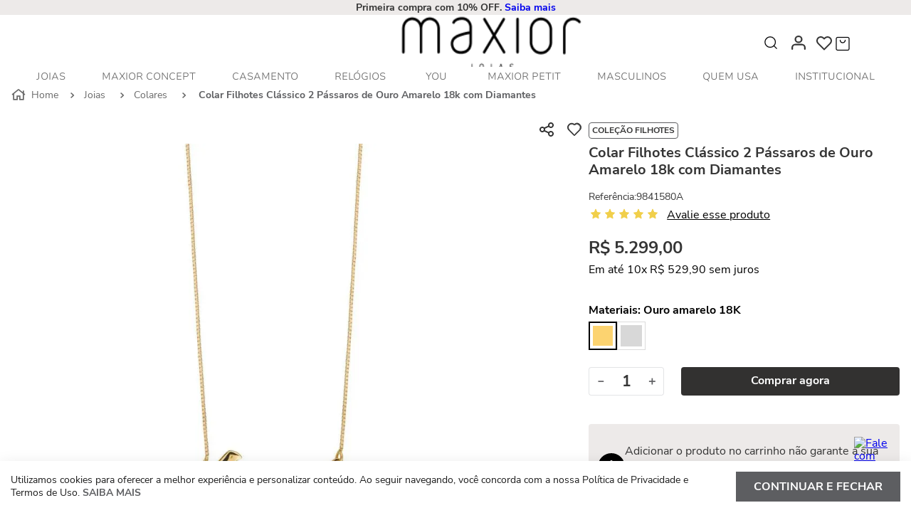

--- FILE ---
content_type: text/html; charset=utf-8
request_url: https://www.google.com/recaptcha/enterprise/anchor?ar=1&k=6LdV7CIpAAAAAPUrHXWlFArQ5hSiNQJk6Ja-vcYM&co=aHR0cHM6Ly93d3cubWF4aW9yLmNvbS5icjo0NDM.&hl=pt-BR&v=PoyoqOPhxBO7pBk68S4YbpHZ&size=invisible&anchor-ms=20000&execute-ms=30000&cb=ygie2395so60
body_size: 48941
content:
<!DOCTYPE HTML><html dir="ltr" lang="pt-BR"><head><meta http-equiv="Content-Type" content="text/html; charset=UTF-8">
<meta http-equiv="X-UA-Compatible" content="IE=edge">
<title>reCAPTCHA</title>
<style type="text/css">
/* cyrillic-ext */
@font-face {
  font-family: 'Roboto';
  font-style: normal;
  font-weight: 400;
  font-stretch: 100%;
  src: url(//fonts.gstatic.com/s/roboto/v48/KFO7CnqEu92Fr1ME7kSn66aGLdTylUAMa3GUBHMdazTgWw.woff2) format('woff2');
  unicode-range: U+0460-052F, U+1C80-1C8A, U+20B4, U+2DE0-2DFF, U+A640-A69F, U+FE2E-FE2F;
}
/* cyrillic */
@font-face {
  font-family: 'Roboto';
  font-style: normal;
  font-weight: 400;
  font-stretch: 100%;
  src: url(//fonts.gstatic.com/s/roboto/v48/KFO7CnqEu92Fr1ME7kSn66aGLdTylUAMa3iUBHMdazTgWw.woff2) format('woff2');
  unicode-range: U+0301, U+0400-045F, U+0490-0491, U+04B0-04B1, U+2116;
}
/* greek-ext */
@font-face {
  font-family: 'Roboto';
  font-style: normal;
  font-weight: 400;
  font-stretch: 100%;
  src: url(//fonts.gstatic.com/s/roboto/v48/KFO7CnqEu92Fr1ME7kSn66aGLdTylUAMa3CUBHMdazTgWw.woff2) format('woff2');
  unicode-range: U+1F00-1FFF;
}
/* greek */
@font-face {
  font-family: 'Roboto';
  font-style: normal;
  font-weight: 400;
  font-stretch: 100%;
  src: url(//fonts.gstatic.com/s/roboto/v48/KFO7CnqEu92Fr1ME7kSn66aGLdTylUAMa3-UBHMdazTgWw.woff2) format('woff2');
  unicode-range: U+0370-0377, U+037A-037F, U+0384-038A, U+038C, U+038E-03A1, U+03A3-03FF;
}
/* math */
@font-face {
  font-family: 'Roboto';
  font-style: normal;
  font-weight: 400;
  font-stretch: 100%;
  src: url(//fonts.gstatic.com/s/roboto/v48/KFO7CnqEu92Fr1ME7kSn66aGLdTylUAMawCUBHMdazTgWw.woff2) format('woff2');
  unicode-range: U+0302-0303, U+0305, U+0307-0308, U+0310, U+0312, U+0315, U+031A, U+0326-0327, U+032C, U+032F-0330, U+0332-0333, U+0338, U+033A, U+0346, U+034D, U+0391-03A1, U+03A3-03A9, U+03B1-03C9, U+03D1, U+03D5-03D6, U+03F0-03F1, U+03F4-03F5, U+2016-2017, U+2034-2038, U+203C, U+2040, U+2043, U+2047, U+2050, U+2057, U+205F, U+2070-2071, U+2074-208E, U+2090-209C, U+20D0-20DC, U+20E1, U+20E5-20EF, U+2100-2112, U+2114-2115, U+2117-2121, U+2123-214F, U+2190, U+2192, U+2194-21AE, U+21B0-21E5, U+21F1-21F2, U+21F4-2211, U+2213-2214, U+2216-22FF, U+2308-230B, U+2310, U+2319, U+231C-2321, U+2336-237A, U+237C, U+2395, U+239B-23B7, U+23D0, U+23DC-23E1, U+2474-2475, U+25AF, U+25B3, U+25B7, U+25BD, U+25C1, U+25CA, U+25CC, U+25FB, U+266D-266F, U+27C0-27FF, U+2900-2AFF, U+2B0E-2B11, U+2B30-2B4C, U+2BFE, U+3030, U+FF5B, U+FF5D, U+1D400-1D7FF, U+1EE00-1EEFF;
}
/* symbols */
@font-face {
  font-family: 'Roboto';
  font-style: normal;
  font-weight: 400;
  font-stretch: 100%;
  src: url(//fonts.gstatic.com/s/roboto/v48/KFO7CnqEu92Fr1ME7kSn66aGLdTylUAMaxKUBHMdazTgWw.woff2) format('woff2');
  unicode-range: U+0001-000C, U+000E-001F, U+007F-009F, U+20DD-20E0, U+20E2-20E4, U+2150-218F, U+2190, U+2192, U+2194-2199, U+21AF, U+21E6-21F0, U+21F3, U+2218-2219, U+2299, U+22C4-22C6, U+2300-243F, U+2440-244A, U+2460-24FF, U+25A0-27BF, U+2800-28FF, U+2921-2922, U+2981, U+29BF, U+29EB, U+2B00-2BFF, U+4DC0-4DFF, U+FFF9-FFFB, U+10140-1018E, U+10190-1019C, U+101A0, U+101D0-101FD, U+102E0-102FB, U+10E60-10E7E, U+1D2C0-1D2D3, U+1D2E0-1D37F, U+1F000-1F0FF, U+1F100-1F1AD, U+1F1E6-1F1FF, U+1F30D-1F30F, U+1F315, U+1F31C, U+1F31E, U+1F320-1F32C, U+1F336, U+1F378, U+1F37D, U+1F382, U+1F393-1F39F, U+1F3A7-1F3A8, U+1F3AC-1F3AF, U+1F3C2, U+1F3C4-1F3C6, U+1F3CA-1F3CE, U+1F3D4-1F3E0, U+1F3ED, U+1F3F1-1F3F3, U+1F3F5-1F3F7, U+1F408, U+1F415, U+1F41F, U+1F426, U+1F43F, U+1F441-1F442, U+1F444, U+1F446-1F449, U+1F44C-1F44E, U+1F453, U+1F46A, U+1F47D, U+1F4A3, U+1F4B0, U+1F4B3, U+1F4B9, U+1F4BB, U+1F4BF, U+1F4C8-1F4CB, U+1F4D6, U+1F4DA, U+1F4DF, U+1F4E3-1F4E6, U+1F4EA-1F4ED, U+1F4F7, U+1F4F9-1F4FB, U+1F4FD-1F4FE, U+1F503, U+1F507-1F50B, U+1F50D, U+1F512-1F513, U+1F53E-1F54A, U+1F54F-1F5FA, U+1F610, U+1F650-1F67F, U+1F687, U+1F68D, U+1F691, U+1F694, U+1F698, U+1F6AD, U+1F6B2, U+1F6B9-1F6BA, U+1F6BC, U+1F6C6-1F6CF, U+1F6D3-1F6D7, U+1F6E0-1F6EA, U+1F6F0-1F6F3, U+1F6F7-1F6FC, U+1F700-1F7FF, U+1F800-1F80B, U+1F810-1F847, U+1F850-1F859, U+1F860-1F887, U+1F890-1F8AD, U+1F8B0-1F8BB, U+1F8C0-1F8C1, U+1F900-1F90B, U+1F93B, U+1F946, U+1F984, U+1F996, U+1F9E9, U+1FA00-1FA6F, U+1FA70-1FA7C, U+1FA80-1FA89, U+1FA8F-1FAC6, U+1FACE-1FADC, U+1FADF-1FAE9, U+1FAF0-1FAF8, U+1FB00-1FBFF;
}
/* vietnamese */
@font-face {
  font-family: 'Roboto';
  font-style: normal;
  font-weight: 400;
  font-stretch: 100%;
  src: url(//fonts.gstatic.com/s/roboto/v48/KFO7CnqEu92Fr1ME7kSn66aGLdTylUAMa3OUBHMdazTgWw.woff2) format('woff2');
  unicode-range: U+0102-0103, U+0110-0111, U+0128-0129, U+0168-0169, U+01A0-01A1, U+01AF-01B0, U+0300-0301, U+0303-0304, U+0308-0309, U+0323, U+0329, U+1EA0-1EF9, U+20AB;
}
/* latin-ext */
@font-face {
  font-family: 'Roboto';
  font-style: normal;
  font-weight: 400;
  font-stretch: 100%;
  src: url(//fonts.gstatic.com/s/roboto/v48/KFO7CnqEu92Fr1ME7kSn66aGLdTylUAMa3KUBHMdazTgWw.woff2) format('woff2');
  unicode-range: U+0100-02BA, U+02BD-02C5, U+02C7-02CC, U+02CE-02D7, U+02DD-02FF, U+0304, U+0308, U+0329, U+1D00-1DBF, U+1E00-1E9F, U+1EF2-1EFF, U+2020, U+20A0-20AB, U+20AD-20C0, U+2113, U+2C60-2C7F, U+A720-A7FF;
}
/* latin */
@font-face {
  font-family: 'Roboto';
  font-style: normal;
  font-weight: 400;
  font-stretch: 100%;
  src: url(//fonts.gstatic.com/s/roboto/v48/KFO7CnqEu92Fr1ME7kSn66aGLdTylUAMa3yUBHMdazQ.woff2) format('woff2');
  unicode-range: U+0000-00FF, U+0131, U+0152-0153, U+02BB-02BC, U+02C6, U+02DA, U+02DC, U+0304, U+0308, U+0329, U+2000-206F, U+20AC, U+2122, U+2191, U+2193, U+2212, U+2215, U+FEFF, U+FFFD;
}
/* cyrillic-ext */
@font-face {
  font-family: 'Roboto';
  font-style: normal;
  font-weight: 500;
  font-stretch: 100%;
  src: url(//fonts.gstatic.com/s/roboto/v48/KFO7CnqEu92Fr1ME7kSn66aGLdTylUAMa3GUBHMdazTgWw.woff2) format('woff2');
  unicode-range: U+0460-052F, U+1C80-1C8A, U+20B4, U+2DE0-2DFF, U+A640-A69F, U+FE2E-FE2F;
}
/* cyrillic */
@font-face {
  font-family: 'Roboto';
  font-style: normal;
  font-weight: 500;
  font-stretch: 100%;
  src: url(//fonts.gstatic.com/s/roboto/v48/KFO7CnqEu92Fr1ME7kSn66aGLdTylUAMa3iUBHMdazTgWw.woff2) format('woff2');
  unicode-range: U+0301, U+0400-045F, U+0490-0491, U+04B0-04B1, U+2116;
}
/* greek-ext */
@font-face {
  font-family: 'Roboto';
  font-style: normal;
  font-weight: 500;
  font-stretch: 100%;
  src: url(//fonts.gstatic.com/s/roboto/v48/KFO7CnqEu92Fr1ME7kSn66aGLdTylUAMa3CUBHMdazTgWw.woff2) format('woff2');
  unicode-range: U+1F00-1FFF;
}
/* greek */
@font-face {
  font-family: 'Roboto';
  font-style: normal;
  font-weight: 500;
  font-stretch: 100%;
  src: url(//fonts.gstatic.com/s/roboto/v48/KFO7CnqEu92Fr1ME7kSn66aGLdTylUAMa3-UBHMdazTgWw.woff2) format('woff2');
  unicode-range: U+0370-0377, U+037A-037F, U+0384-038A, U+038C, U+038E-03A1, U+03A3-03FF;
}
/* math */
@font-face {
  font-family: 'Roboto';
  font-style: normal;
  font-weight: 500;
  font-stretch: 100%;
  src: url(//fonts.gstatic.com/s/roboto/v48/KFO7CnqEu92Fr1ME7kSn66aGLdTylUAMawCUBHMdazTgWw.woff2) format('woff2');
  unicode-range: U+0302-0303, U+0305, U+0307-0308, U+0310, U+0312, U+0315, U+031A, U+0326-0327, U+032C, U+032F-0330, U+0332-0333, U+0338, U+033A, U+0346, U+034D, U+0391-03A1, U+03A3-03A9, U+03B1-03C9, U+03D1, U+03D5-03D6, U+03F0-03F1, U+03F4-03F5, U+2016-2017, U+2034-2038, U+203C, U+2040, U+2043, U+2047, U+2050, U+2057, U+205F, U+2070-2071, U+2074-208E, U+2090-209C, U+20D0-20DC, U+20E1, U+20E5-20EF, U+2100-2112, U+2114-2115, U+2117-2121, U+2123-214F, U+2190, U+2192, U+2194-21AE, U+21B0-21E5, U+21F1-21F2, U+21F4-2211, U+2213-2214, U+2216-22FF, U+2308-230B, U+2310, U+2319, U+231C-2321, U+2336-237A, U+237C, U+2395, U+239B-23B7, U+23D0, U+23DC-23E1, U+2474-2475, U+25AF, U+25B3, U+25B7, U+25BD, U+25C1, U+25CA, U+25CC, U+25FB, U+266D-266F, U+27C0-27FF, U+2900-2AFF, U+2B0E-2B11, U+2B30-2B4C, U+2BFE, U+3030, U+FF5B, U+FF5D, U+1D400-1D7FF, U+1EE00-1EEFF;
}
/* symbols */
@font-face {
  font-family: 'Roboto';
  font-style: normal;
  font-weight: 500;
  font-stretch: 100%;
  src: url(//fonts.gstatic.com/s/roboto/v48/KFO7CnqEu92Fr1ME7kSn66aGLdTylUAMaxKUBHMdazTgWw.woff2) format('woff2');
  unicode-range: U+0001-000C, U+000E-001F, U+007F-009F, U+20DD-20E0, U+20E2-20E4, U+2150-218F, U+2190, U+2192, U+2194-2199, U+21AF, U+21E6-21F0, U+21F3, U+2218-2219, U+2299, U+22C4-22C6, U+2300-243F, U+2440-244A, U+2460-24FF, U+25A0-27BF, U+2800-28FF, U+2921-2922, U+2981, U+29BF, U+29EB, U+2B00-2BFF, U+4DC0-4DFF, U+FFF9-FFFB, U+10140-1018E, U+10190-1019C, U+101A0, U+101D0-101FD, U+102E0-102FB, U+10E60-10E7E, U+1D2C0-1D2D3, U+1D2E0-1D37F, U+1F000-1F0FF, U+1F100-1F1AD, U+1F1E6-1F1FF, U+1F30D-1F30F, U+1F315, U+1F31C, U+1F31E, U+1F320-1F32C, U+1F336, U+1F378, U+1F37D, U+1F382, U+1F393-1F39F, U+1F3A7-1F3A8, U+1F3AC-1F3AF, U+1F3C2, U+1F3C4-1F3C6, U+1F3CA-1F3CE, U+1F3D4-1F3E0, U+1F3ED, U+1F3F1-1F3F3, U+1F3F5-1F3F7, U+1F408, U+1F415, U+1F41F, U+1F426, U+1F43F, U+1F441-1F442, U+1F444, U+1F446-1F449, U+1F44C-1F44E, U+1F453, U+1F46A, U+1F47D, U+1F4A3, U+1F4B0, U+1F4B3, U+1F4B9, U+1F4BB, U+1F4BF, U+1F4C8-1F4CB, U+1F4D6, U+1F4DA, U+1F4DF, U+1F4E3-1F4E6, U+1F4EA-1F4ED, U+1F4F7, U+1F4F9-1F4FB, U+1F4FD-1F4FE, U+1F503, U+1F507-1F50B, U+1F50D, U+1F512-1F513, U+1F53E-1F54A, U+1F54F-1F5FA, U+1F610, U+1F650-1F67F, U+1F687, U+1F68D, U+1F691, U+1F694, U+1F698, U+1F6AD, U+1F6B2, U+1F6B9-1F6BA, U+1F6BC, U+1F6C6-1F6CF, U+1F6D3-1F6D7, U+1F6E0-1F6EA, U+1F6F0-1F6F3, U+1F6F7-1F6FC, U+1F700-1F7FF, U+1F800-1F80B, U+1F810-1F847, U+1F850-1F859, U+1F860-1F887, U+1F890-1F8AD, U+1F8B0-1F8BB, U+1F8C0-1F8C1, U+1F900-1F90B, U+1F93B, U+1F946, U+1F984, U+1F996, U+1F9E9, U+1FA00-1FA6F, U+1FA70-1FA7C, U+1FA80-1FA89, U+1FA8F-1FAC6, U+1FACE-1FADC, U+1FADF-1FAE9, U+1FAF0-1FAF8, U+1FB00-1FBFF;
}
/* vietnamese */
@font-face {
  font-family: 'Roboto';
  font-style: normal;
  font-weight: 500;
  font-stretch: 100%;
  src: url(//fonts.gstatic.com/s/roboto/v48/KFO7CnqEu92Fr1ME7kSn66aGLdTylUAMa3OUBHMdazTgWw.woff2) format('woff2');
  unicode-range: U+0102-0103, U+0110-0111, U+0128-0129, U+0168-0169, U+01A0-01A1, U+01AF-01B0, U+0300-0301, U+0303-0304, U+0308-0309, U+0323, U+0329, U+1EA0-1EF9, U+20AB;
}
/* latin-ext */
@font-face {
  font-family: 'Roboto';
  font-style: normal;
  font-weight: 500;
  font-stretch: 100%;
  src: url(//fonts.gstatic.com/s/roboto/v48/KFO7CnqEu92Fr1ME7kSn66aGLdTylUAMa3KUBHMdazTgWw.woff2) format('woff2');
  unicode-range: U+0100-02BA, U+02BD-02C5, U+02C7-02CC, U+02CE-02D7, U+02DD-02FF, U+0304, U+0308, U+0329, U+1D00-1DBF, U+1E00-1E9F, U+1EF2-1EFF, U+2020, U+20A0-20AB, U+20AD-20C0, U+2113, U+2C60-2C7F, U+A720-A7FF;
}
/* latin */
@font-face {
  font-family: 'Roboto';
  font-style: normal;
  font-weight: 500;
  font-stretch: 100%;
  src: url(//fonts.gstatic.com/s/roboto/v48/KFO7CnqEu92Fr1ME7kSn66aGLdTylUAMa3yUBHMdazQ.woff2) format('woff2');
  unicode-range: U+0000-00FF, U+0131, U+0152-0153, U+02BB-02BC, U+02C6, U+02DA, U+02DC, U+0304, U+0308, U+0329, U+2000-206F, U+20AC, U+2122, U+2191, U+2193, U+2212, U+2215, U+FEFF, U+FFFD;
}
/* cyrillic-ext */
@font-face {
  font-family: 'Roboto';
  font-style: normal;
  font-weight: 900;
  font-stretch: 100%;
  src: url(//fonts.gstatic.com/s/roboto/v48/KFO7CnqEu92Fr1ME7kSn66aGLdTylUAMa3GUBHMdazTgWw.woff2) format('woff2');
  unicode-range: U+0460-052F, U+1C80-1C8A, U+20B4, U+2DE0-2DFF, U+A640-A69F, U+FE2E-FE2F;
}
/* cyrillic */
@font-face {
  font-family: 'Roboto';
  font-style: normal;
  font-weight: 900;
  font-stretch: 100%;
  src: url(//fonts.gstatic.com/s/roboto/v48/KFO7CnqEu92Fr1ME7kSn66aGLdTylUAMa3iUBHMdazTgWw.woff2) format('woff2');
  unicode-range: U+0301, U+0400-045F, U+0490-0491, U+04B0-04B1, U+2116;
}
/* greek-ext */
@font-face {
  font-family: 'Roboto';
  font-style: normal;
  font-weight: 900;
  font-stretch: 100%;
  src: url(//fonts.gstatic.com/s/roboto/v48/KFO7CnqEu92Fr1ME7kSn66aGLdTylUAMa3CUBHMdazTgWw.woff2) format('woff2');
  unicode-range: U+1F00-1FFF;
}
/* greek */
@font-face {
  font-family: 'Roboto';
  font-style: normal;
  font-weight: 900;
  font-stretch: 100%;
  src: url(//fonts.gstatic.com/s/roboto/v48/KFO7CnqEu92Fr1ME7kSn66aGLdTylUAMa3-UBHMdazTgWw.woff2) format('woff2');
  unicode-range: U+0370-0377, U+037A-037F, U+0384-038A, U+038C, U+038E-03A1, U+03A3-03FF;
}
/* math */
@font-face {
  font-family: 'Roboto';
  font-style: normal;
  font-weight: 900;
  font-stretch: 100%;
  src: url(//fonts.gstatic.com/s/roboto/v48/KFO7CnqEu92Fr1ME7kSn66aGLdTylUAMawCUBHMdazTgWw.woff2) format('woff2');
  unicode-range: U+0302-0303, U+0305, U+0307-0308, U+0310, U+0312, U+0315, U+031A, U+0326-0327, U+032C, U+032F-0330, U+0332-0333, U+0338, U+033A, U+0346, U+034D, U+0391-03A1, U+03A3-03A9, U+03B1-03C9, U+03D1, U+03D5-03D6, U+03F0-03F1, U+03F4-03F5, U+2016-2017, U+2034-2038, U+203C, U+2040, U+2043, U+2047, U+2050, U+2057, U+205F, U+2070-2071, U+2074-208E, U+2090-209C, U+20D0-20DC, U+20E1, U+20E5-20EF, U+2100-2112, U+2114-2115, U+2117-2121, U+2123-214F, U+2190, U+2192, U+2194-21AE, U+21B0-21E5, U+21F1-21F2, U+21F4-2211, U+2213-2214, U+2216-22FF, U+2308-230B, U+2310, U+2319, U+231C-2321, U+2336-237A, U+237C, U+2395, U+239B-23B7, U+23D0, U+23DC-23E1, U+2474-2475, U+25AF, U+25B3, U+25B7, U+25BD, U+25C1, U+25CA, U+25CC, U+25FB, U+266D-266F, U+27C0-27FF, U+2900-2AFF, U+2B0E-2B11, U+2B30-2B4C, U+2BFE, U+3030, U+FF5B, U+FF5D, U+1D400-1D7FF, U+1EE00-1EEFF;
}
/* symbols */
@font-face {
  font-family: 'Roboto';
  font-style: normal;
  font-weight: 900;
  font-stretch: 100%;
  src: url(//fonts.gstatic.com/s/roboto/v48/KFO7CnqEu92Fr1ME7kSn66aGLdTylUAMaxKUBHMdazTgWw.woff2) format('woff2');
  unicode-range: U+0001-000C, U+000E-001F, U+007F-009F, U+20DD-20E0, U+20E2-20E4, U+2150-218F, U+2190, U+2192, U+2194-2199, U+21AF, U+21E6-21F0, U+21F3, U+2218-2219, U+2299, U+22C4-22C6, U+2300-243F, U+2440-244A, U+2460-24FF, U+25A0-27BF, U+2800-28FF, U+2921-2922, U+2981, U+29BF, U+29EB, U+2B00-2BFF, U+4DC0-4DFF, U+FFF9-FFFB, U+10140-1018E, U+10190-1019C, U+101A0, U+101D0-101FD, U+102E0-102FB, U+10E60-10E7E, U+1D2C0-1D2D3, U+1D2E0-1D37F, U+1F000-1F0FF, U+1F100-1F1AD, U+1F1E6-1F1FF, U+1F30D-1F30F, U+1F315, U+1F31C, U+1F31E, U+1F320-1F32C, U+1F336, U+1F378, U+1F37D, U+1F382, U+1F393-1F39F, U+1F3A7-1F3A8, U+1F3AC-1F3AF, U+1F3C2, U+1F3C4-1F3C6, U+1F3CA-1F3CE, U+1F3D4-1F3E0, U+1F3ED, U+1F3F1-1F3F3, U+1F3F5-1F3F7, U+1F408, U+1F415, U+1F41F, U+1F426, U+1F43F, U+1F441-1F442, U+1F444, U+1F446-1F449, U+1F44C-1F44E, U+1F453, U+1F46A, U+1F47D, U+1F4A3, U+1F4B0, U+1F4B3, U+1F4B9, U+1F4BB, U+1F4BF, U+1F4C8-1F4CB, U+1F4D6, U+1F4DA, U+1F4DF, U+1F4E3-1F4E6, U+1F4EA-1F4ED, U+1F4F7, U+1F4F9-1F4FB, U+1F4FD-1F4FE, U+1F503, U+1F507-1F50B, U+1F50D, U+1F512-1F513, U+1F53E-1F54A, U+1F54F-1F5FA, U+1F610, U+1F650-1F67F, U+1F687, U+1F68D, U+1F691, U+1F694, U+1F698, U+1F6AD, U+1F6B2, U+1F6B9-1F6BA, U+1F6BC, U+1F6C6-1F6CF, U+1F6D3-1F6D7, U+1F6E0-1F6EA, U+1F6F0-1F6F3, U+1F6F7-1F6FC, U+1F700-1F7FF, U+1F800-1F80B, U+1F810-1F847, U+1F850-1F859, U+1F860-1F887, U+1F890-1F8AD, U+1F8B0-1F8BB, U+1F8C0-1F8C1, U+1F900-1F90B, U+1F93B, U+1F946, U+1F984, U+1F996, U+1F9E9, U+1FA00-1FA6F, U+1FA70-1FA7C, U+1FA80-1FA89, U+1FA8F-1FAC6, U+1FACE-1FADC, U+1FADF-1FAE9, U+1FAF0-1FAF8, U+1FB00-1FBFF;
}
/* vietnamese */
@font-face {
  font-family: 'Roboto';
  font-style: normal;
  font-weight: 900;
  font-stretch: 100%;
  src: url(//fonts.gstatic.com/s/roboto/v48/KFO7CnqEu92Fr1ME7kSn66aGLdTylUAMa3OUBHMdazTgWw.woff2) format('woff2');
  unicode-range: U+0102-0103, U+0110-0111, U+0128-0129, U+0168-0169, U+01A0-01A1, U+01AF-01B0, U+0300-0301, U+0303-0304, U+0308-0309, U+0323, U+0329, U+1EA0-1EF9, U+20AB;
}
/* latin-ext */
@font-face {
  font-family: 'Roboto';
  font-style: normal;
  font-weight: 900;
  font-stretch: 100%;
  src: url(//fonts.gstatic.com/s/roboto/v48/KFO7CnqEu92Fr1ME7kSn66aGLdTylUAMa3KUBHMdazTgWw.woff2) format('woff2');
  unicode-range: U+0100-02BA, U+02BD-02C5, U+02C7-02CC, U+02CE-02D7, U+02DD-02FF, U+0304, U+0308, U+0329, U+1D00-1DBF, U+1E00-1E9F, U+1EF2-1EFF, U+2020, U+20A0-20AB, U+20AD-20C0, U+2113, U+2C60-2C7F, U+A720-A7FF;
}
/* latin */
@font-face {
  font-family: 'Roboto';
  font-style: normal;
  font-weight: 900;
  font-stretch: 100%;
  src: url(//fonts.gstatic.com/s/roboto/v48/KFO7CnqEu92Fr1ME7kSn66aGLdTylUAMa3yUBHMdazQ.woff2) format('woff2');
  unicode-range: U+0000-00FF, U+0131, U+0152-0153, U+02BB-02BC, U+02C6, U+02DA, U+02DC, U+0304, U+0308, U+0329, U+2000-206F, U+20AC, U+2122, U+2191, U+2193, U+2212, U+2215, U+FEFF, U+FFFD;
}

</style>
<link rel="stylesheet" type="text/css" href="https://www.gstatic.com/recaptcha/releases/PoyoqOPhxBO7pBk68S4YbpHZ/styles__ltr.css">
<script nonce="rakVFG73oxldxu17ws728w" type="text/javascript">window['__recaptcha_api'] = 'https://www.google.com/recaptcha/enterprise/';</script>
<script type="text/javascript" src="https://www.gstatic.com/recaptcha/releases/PoyoqOPhxBO7pBk68S4YbpHZ/recaptcha__pt_br.js" nonce="rakVFG73oxldxu17ws728w">
      
    </script></head>
<body><div id="rc-anchor-alert" class="rc-anchor-alert"></div>
<input type="hidden" id="recaptcha-token" value="[base64]">
<script type="text/javascript" nonce="rakVFG73oxldxu17ws728w">
      recaptcha.anchor.Main.init("[\x22ainput\x22,[\x22bgdata\x22,\x22\x22,\[base64]/[base64]/[base64]/ZyhXLGgpOnEoW04sMjEsbF0sVywwKSxoKSxmYWxzZSxmYWxzZSl9Y2F0Y2goayl7RygzNTgsVyk/[base64]/[base64]/[base64]/[base64]/[base64]/[base64]/[base64]/bmV3IEJbT10oRFswXSk6dz09Mj9uZXcgQltPXShEWzBdLERbMV0pOnc9PTM/bmV3IEJbT10oRFswXSxEWzFdLERbMl0pOnc9PTQ/[base64]/[base64]/[base64]/[base64]/[base64]\\u003d\x22,\[base64]\\u003d\x22,\[base64]/[base64]/ClGlCw7kpwr/[base64]/DrMK2woA0w4gyeGMawq4vKnVKXcKlwoHDlBnCusOoDMOXwqhnwqTDozZawrvDr8KkwoJIIsOWXcKjwppXw5DDgcKQF8K8IisQw5AnwqTCs8O1MMOiwonCmcKuwqzClRYIAcKyw5gSXg53wq/CuRPDpjLCi8KTSEjCgA7CjcKvBydOcT0BYMKOw6N/[base64]/acKvwoXCuW/[base64]/[base64]/C8K5wo9/[base64]/[base64]/FzPCncKyw6DDogrDtMOdw6zClAZiw650fcOEKF1LYMOgVMOnw63ChS/[base64]/WMKrRsKlw5BKw4rDqcOgUcOjNVFqVMOQw6rDqcOBw6nDt8KHwo7CocOHE8K9YQPCpGXDjcOIwpLCt8ONw5rCk8OVO8O9w4d1S2l1dW/DqcOjL8O/wrF0wqY0w47DtMKrw4MowonDrMKdDcOkw51Sw6s6ScO9UwfCgHrCm3tSwrTCocK7GX/Ctk0xEjPCncKzUsKLw4pRw6nDvsKuPyp3e8OfJ0VxFsOjYyHCoAhQwpzCpWl1w4PCsRHCkGMQwr4dw7bDnsKnw5TDiVAOJMKTV8KZVgtjcAPDrxHCjMKgwrvDuyxrw5LDhsKfDcKbL8ODWMKYw6vCjmPDlcOkw6xsw49Mw4nCuz3ChhcxDsOVw5jCv8KVwpMGasO8wr/[base64]/DnMK7w5J7CgHCisOOwrQEw6/[base64]/G8OIw4bCtEjCn8OUdcK1w5gPwr4xEy8iw75MwrcdAcO5eMOCDFZDwqLDl8OPwpLCtsOsEsKyw53DncOkSsKVIlTDogPDoBLCrUbDm8OPwoTDqMO5w6fCkntAE2oJW8K5w6DCiARXwpdgdQ7DthnDpMOkwovCqDvDklbClcKgw6TDgMKjw6/DhSkKV8O7VMKQLS/DvinDiU7DqsO+ahrCsylJwoNPw7DCisK2EBdlw7kbw7PCmD3DtHfDhgPCusO+UxvCtVIdO0kPw4Rhw7rCocOSYTZ6w5siLXQLZ3s9NBfDisKYwrnDknrDiVMXAFVEw7bDtknDs1/CscK5WUrCrMKYTAPDpMK4OjcJJTVsCF5gPFXDtx4KwpRRwrJWFsOAWcOFwqnCrxZJEcOJRGLCt8KnwrPCmMO4woTDssOfw6vDmTjDkcKMMMKkwohEwp/[base64]/Cq2h/wp3DjyU2Fn0nw5ROw5fDs8O/FsKRw4vDpcKkM8Kma8K/wrkJw6rCkkcHwplXwp80T8OHw5PCtsOdT2PCuMO2wr9XEcOTwpjCqsOCD8OBwo92NBfDjUYtw4TCtj7Dm8OQE8OoFjJdw4/Cino9woclZsOqLVHDi8Ojw6Ypw5LCocOHTMODw70yDMKzH8OVw6gXw4R8w6fCksOvwr4Ew4fCqsKAwqfDnMKOAcKxw5sOTXRxScKneyPCrn/CmgvDicKkfVcuwqtewqsMw6zDlDlBw67CvMKHwqkhE8OCwrHDpDshwrFQc2vDlEgAw4JIOAF2VyvDhwMaJmJpw7hIw41vw5fCjsOhw53Dq3vDinNrwrLDsEpLCy/[base64]/CtSJyNMKLw78ZCMOYw5towqdgK2J4wr/[base64]/[base64]/[base64]/CvcKZWMOBKMO6wrjDlcKiTyx0wrbDqBBwwpscBcK4V8OzwpjCjF7DrMOKa8Kaw7JhTS/CpsKaw5Bhw5ccw53CnMOJEMK0YDFIUcKiw6/CmsOQwqgdb8OUw6TCicKZZV9AY8K7w6EEwpslQsONw68pw7caX8OIw4Mgw5xbIcKYwqcbw6zCqQzDjlnCpcKhw6cYwr/DiinDmk9pbsK6w61mwrXCoMKow5PCjG7Di8KTw49EWAvCu8Osw6LCjXXDm8O/[base64]/CnMKXw5nDslzCrllmw6Nnw4bDuETCv8OFw4FpRnMLL8ONwpjDiVhawoDCvcKeSgzDgsOXT8OVwppTwrbCv2w6aGh1YUTDih5yDMKIwq99w6hzwolvwpvCtMOjw6BJVnU6I8Klw5BhXsKDY8OnJgLCvGtew4/Dn3PDgsK1ck3Du8OgwqTDrFJiwo/[base64]/[base64]/Co0h1A2FlK8OJRx/CvcKbwobDvAExNcO+FQ/[base64]/wo1Ywp7CqWM9bnXDkljDtn3CvEsZVsOmw7FDCMKVHHoIw5XDicK4OVdtSsODAMKhwrrCsi3CoDQvOF9QwpnDilvDvDHDi05aLxdow6TCpEPDhcOEw4kJw7p+WD1Ww6g8NU1/MMKLw70qw5Y5w4NZwpnCpsK3w5TDqATDkCXDpcKFZm8scDjCucKPwqfCuArCoDUWWnXDocOTa8Kvw5xMBMOdw5DDvsOiBsKNUsOhwr4Qw65Kw5R4wo3CmhbCu3YTE8K/wplLwq8yKkUcwpsswoDDisKbw4fDt2lfZMKbw6fCt2BDwpLDpsKpVsOUSlbCpCzDigTCq8KID3zDusOpfsOcw4xZSykxbhTCu8OFWQPDl0Y/KghQI2HCqG/DvsOzH8O8JcKvXnnDuBPCiBLDhG5rwogFfMOOSsO1wrPCg0kPUlrCmsOzLwVKwrVowp4/wqgbG3NzwoEZAAjDoHLCjh5Mw5zDvcOSwqxDw4PCscOJSmQcacKzTsO9wplAR8OAw7B4DyJmw6TCo3EhXsOWBsKyZ8OCw5w/dcKEw4HCrzoNHkEvWcOiXsOJw74AbRPDtVcmBMOgwrjCl1rDlSZ3w5/Dmx7Ct8KWw6jDmzADdVBuPsOkwoooFcKywozDu8O6wpXDlVkAw7x1dUdxFcOowo/Cv2wVX8KDwqPCsnJNMUPCrRs6QsORJMKKTkHDtcOiccKYwqsBw57DsRbDiyp+FR1JcEnCtsODSFfCuMKLLMKBdm1/b8OAw440X8OJw4xgw5LDg0HCi8KaNHvCuAzCrHrDncKgwoRGOsKsw7zDqsOeKMOPw6TDo8ONwqhYwoDDucOvIho1w4vDplgYegnCn8OFJMObEAkQH8KJFsKlan8ww4suRT/[base64]/wqDDpjrDpMKVHMKpHGhvdggdKcKGwo3Ckm3CvMOUIsOAw5/DhDTDgMOawo8VwpQ1w585JsKKJAjDrsKqw5vCpcOGw7BMw5k1fEDCqUdDGMOsw63Cv0HDiMOtX8OHQ8KHw79Dw6XDuSHDnEVWV8O3TsOGChZ+H8K8TMOnwpwdaMOJc1TDt8K3w4bDksKrbVTDgE4BT8KbM2TDkMOLw6kBw7Z6fAoGScKKFMK/w6PCqcOpw5jCl8K+w7fCqHnCr8KWw65FEBDCuWPCnMOgWcOmw6zDgnxtw6fDhQANwqnDrVnDhjMMZ8OlwrQsw6J5w53CmcOFwonCnmBRIjjDsMOzOU9mVcOYw4wdAjLCjMO/[base64]/[base64]/CrjwqI8KBw5kPw79YZ8KpVMKPw5hvaA4Bwqc4wr8vNyl3wo8Ow4t2wpMqw507DxoDXBlFw5IHIxF4ZcOgRjbDnHx1Wkdtwq4eU8KXRQDDnGnCowRUSWjDjsKuwp9ebnzDk2nCiFzCl8OCZMOoRcOtw58lW8ODOMKUw7ANw7/[base64]/XhjDt8KsHj/Cq8KGw73CpsOmRgTDvgFILsKBAB/CssOVw6lzJMKzw4o/[base64]/wo/DjcKcw4zDmsK3AsKRIBbDicKxXA98KMOjYBTDi8KhfMO5NShbAsOvKXo7wrrDih8IBcKtw6IGw7nCnMKSwrbCjMOtw47CpCPDml3Cn8KIeDEVaXN+wr/[base64]/[base64]/DpAzCscKtwrJYWC02w4vCux4Ewoo/PinDo8OKw4bDgmpPw7s/woTCojfDk1lhw6fDnhTDhMKcw5wrS8K1w7/[base64]/[base64]/Duzx/[base64]/[base64]/PyjDn0IpWcObByfCjsKHIDrDo8OSJ8KDw7xSwpjDui/Dt3nCojHDiFLCpkHDhsKSMTIow5VSw4wtDcK+ScKhJgV6ZQ3CiC/ClkrDq3rDn0DDsMKFwqdnwqfCjMK7MlLDhjrDiMKVOyvDiBnDnMK5wqobUsKxQ1Ziw7/DkzvDiw/CvsK3WcO6w7TCpgEXXmHCky7DhyfClS0WcRXCm8Ozwpgbw6HDisKOUCfClABYcErDi8KBwpzDrxPDmcORAi/Do8OABmJtwo9Xw5jDncONbAbCisOBMjYIfMO5JAnChkbDrsOAKD7ChjMyUsOMw6fCicOnbMOAw53DqQBNwph/wpRuKD/[base64]/DlcOwDzRHDsK2GsKqwrR+Ri7DpWjCklAaw4EPQFbDscOUwoDDoBzDmcO+I8Ouw7cjGSVMBR3DixhtwrnDocOcBjfDpMK9IQpkJcOzw7/DtsO9w5DCiArCt8OwAnnCvcKIw6E+wqDChiDCvsOBIsOow4keD3UCwofCvTlSKTHDlB43YiUKw7wlwrvDg8O7w4UFDXkfGC8cwrzDqGzCjmYaG8KRMirDp8KzRFvDql3DiMKwRwZTIMKZw7jDqBQtw6rCtsOfdMOGw5/CuMOiw7Fow5/DqsKwYCLCpWJywrbDpcOJw6MRfVLDkcKHJMKAwqw7O8Oqw4nCkcOJw6jCicOLOcOvwrrDjMOcXy4VWi9EMGkRwow4UEFOC2RuIMKQNcOdXCnDmMKdUTo7wqHDox/Cu8O0EcOoJ8OcwonCjk0qSxNqw5drPcKaw58sE8OEw5fDt0XCtSoZw7zDiUB9w7RsJFFFw5PCs8OaGkrDlsKPMcONdMOoXsOiw7rCiVfCicKYXsOrd3TDhTnDmMK5w6/CqQs0ecOYwp1tGn5LZlbCsG4cRMKVw6ccwrk5YFLCrnjCuEoRwotMw7PDu8O3wpnDh8OODiV7wrYxfcOeSlQVByXChmZnRApVwo4dQkdDdn17f3p5BRcxw7gET3nDtcOnWcKxwrPCrD3DoMOCRcK6f39hw4zDhMKZQwI+wrAvYcKiw6/ChgbDoMKLbS/[base64]/Clh/DqTbCg8K0BgBVb8Obw4bCiB/CmMO1wrLCiCVPDUTCnsORw43CicOTwobCo1VowqLDj8K1woMSw6QWw70FAUoew4XDjsKVOgDCocKibjPDll/DrcOtOUY3woYewrFew4pjw5PDiAQKw789LMOywrICwrPDiCJXf8Oyw63DucOAesONTCUpfi1ILCjCq8OhHcOuHsOEwqApLsOfWsOuY8KbTsKWwrTCj1DDmAtMGx7CpcKuCDvDvcOqw4bCm8OEXSTDpcOSSypAckLDpXdDwqPDq8KmZMOZXcOaw6jDqR/[base64]/DlHLCukl+w6hyZMKvwoPChGkCB8ODwpVjF8Ohwrpjw4PCo8KrFiHCs8KAR2TDiTNGwqk7E8KCEcObBcK0wr00w4nCuyVbw4Mvw6oAw4AMwr5rcsKHEVV8wqBkwoB0ATvCgsOxw4bCuAMbwrh7fcO6w5HDnsKsRjV0w53Cgn/CpCjDhMKsYyEwwrbClG0Yw5TCpARNYXrDssOewowSwpTCkcOIwoUBwoAGLsOOw4LCjgjCksOUwpzCjMOPwrx9w60EPz/[base64]/DmywrI8OWAxHDgMKzw7QfGCwvwrvCnsKMVTTCmnx9w43CtjNBUsKQXcODwopkwpNZREwUw5TCkDfChMOGHnYZIz4MPzzCocOBSmXDqzPCoRhhH8O9wojDmMK0JDJcwpwpwrjCkxY3WnrCkAxGwolRwpA6bUsiasOSw7bCisOKwq4mw5/CtsK/bBrDosO7wphFw4fCl2/CuMKcEBDCk8Osw5hcwqVGw4nCscKDwoEHw4LCkETDgMODwo9ycjLCsMKebUrDj14JRmjCmsOWJcKWasOiwoR7JcKUw7p1WHVbPjbDvkQAQxBww6EBVH8JDxgXGzkew7k2wqwHwqQ3w6nDo24VwpV+w4duacO3w7M/FMKXEcOKw79dw41rOF9RwqYzCMKSw6A5w5nDmC89w7t6G8OrZA0cw4PCg8OeQ8OzwpokFh8tEcKPE0HDsx4gwofDjsOYalTCgkrCqcKIG8K0TsKhGsOYwp/CpXo8wqY4wpPDqG/DmMOPOsOpwp/CgMOOwoE4wp9gwplgLA7DocKRP8KfOcO1cEbDmXHDoMKZw6PDi3wow4pGw5nDuMK9w7VwwpPDp8OeBMKFAsKpL8KoE3jDjwRRwrDDn11VWQrCs8OFWEF5Y8OYJsKVwrJKZV3CjsKqesOeLz/Dh3DCocKrw7DCgnxhwpkqwrBew7vDmnDCmcOEAk0iwqwnw7/DpsK2wrjCkcO/woFxwqzDr8KMw4zDjsO0wrLDpxnCqXxlDQ0Xw7LDt8OEw7VNblkJUgTDmzAaP8Otw4Y8w5/[base64]/CiCLDr3/CksOgw4tYXW5uAsOBwqIQMsK2w6/DlsOLai/CpsOeV8OTw7nDqsK+FcO9LC4BABjCmcOaHMK8bWkKw6PCrThENcOxClZ7w4rDvMKPFlHChMOuw41jIMOOZMOHwoYQw7tLOcKfw55GGVtlQyhaVXLCpcKFDcKEC33DtcKBLcKBZHMCwofCvcOFesOBPi/DqMObw7o8DMOkw6Bhw5MLaRZVK8OuLk7CiRLCmMO4XsKtJCzDosO6w7Nbw507wqHDtMOowoXDi0gaw5McwqEASMKNAcKbSHBUeMKLw4fCh3stWG/CusK3cRIgP8KWeUIVwq16CkHDmcKUcsKwQ3fCv0bCnUtAOMOowq5bZyUSZgDDksO5QFTCicOWwpBnC8KZwp3DmcOjRcOrW8KxwoHDp8KTw4/DuEt0w4XCtMOWXcK1XMO1IsOrLTzCjEXDkcKRDsKQL2Uww59Hw6/[base64]/wrzCscKowo4Jw5LCkcODw5VkYMOeZ8OaccOQwokFw4DCjsOGwrfDpMO/wpcvEGHCgFDCtcOxUiDCucKFwpHDqwjDrw7Cu8KAwoQ9BcKtXMOZw7/CjTfDiTR3wo/Cn8K/XMOww5bDkMO/w6M8OMOAw5TDmMOuc8KqwpR+bsKIVi/[base64]/Dol4sEQ3Dh3F8JhjDqcK1FcOww6wvw7Q5w5cAdjt3NE7CvsK4w6HCnEFGw5zCig/DhRvDkcKuw50MbUdze8Kzw6LCgsKWaMOtwo0TwqtQwplZDMKMw6g8w7M1w50YKcOLF3hBXsKrw6RvwqLDqMO8w6Yuw4nDrz/DogfCmcOSOnptJ8OAcMKSGkQUw7ZVwqBVwpQTw6wzwqzClyTDmcOZBsKyw4lcw6nCp8KpN8Klw6bDiUpSQhbDix/CoMKAR8KML8OANBlQw4MVw57DiQMJwo/Dvj5NDMOLfVvDq8OSdMOWIVQXSsOKw6hNw6Qhw5jChhTDkxM7w5wZegfCmcO6w4XCsMKqw5lxM3sDw6dgwrHDqcORw4t5woAXwoDCnmRiw6tww7FAw5Uiw6RQw6XCm8K4NTXDontOw61CKCQuw5jCr8OOBsK9CG3DrcKqY8KSwqbDqsOTLsKvw6/CjcOvwq1Fw4YVKsK4w6UswrIYPUdZKVJYAsKfTEXDucKsX8OZNMKVwrAHwrR6UlJ0U8KKwqnCiDoFPsOZwqbCh8OIw7jDjD0Ow6jDgURAw70Rw6JawqnDpsKxwoBwbMKWZA8jRjjDhCc0wokHFVNHwp/DjsKJw77ClEUUw6rCgMOECy/CtsOCw5vDgcO3w7TCrHrDpsKPX8OtCMKgwrXCqcK6w4PCjcKGw7/CtcK4wqJvYQkSwq/[base64]/[base64]/[base64]/DncOsYXPCuUnCusK7CMK2E0kxwr7CrMOYw5/Cgk8oXsO/DsKHwrPCokDCnGHDg2nCjRHCvw1aU8K9M19HHyYgwotkWcOCw7M5Z8KKQTJlXkLDgTbCisKTCS3CsAsTH8KdLGPDhcKbLHTDhcOaU8OmIh19w7HDoMKkJgHDpcO6WXvDu31hwoN7wqxDwookwrNwwogbWy/DpUnCvcKQDy8TY0LCmMKKw6o+KQzDqMK4Wy/CthHDucKcKcKxDcKJHcOJw4VhwonDmjfCpjzDtiAhw5TCt8KUbQAow7NSZMKJZMKTw7p8PcOwZGNDTDBFw5J3SA3CtwDDo8OKfF3CuMKjwobDmcOZC3kjw77DjMOPw5LCqlLDvy4mWx1iDcKrAcOfD8Orb8KzwoY9wr3CkcO0H8KdeQ3CjQwCwqw/D8KfwqrDh8K+wo0GwpxdIlDCtlvCgyPDukjCvxlDwq4YBSUXaHt7w7oyAsKpwq3DqU3CisOMJUzDvQXCoCbCnFZoTEAHQC1xw61TEsKiVcK9w4R9WkzCsMOLw53Doh/CqsO8XB1TJzDDusKPwrY/w5YWwoTDhklMf8KkPMK+T1nCsGgWwqDDlcOswrV3wqRiWMKZw4pawpB4w4IrC8KCwqzDlcK/CMOfM0vCsGlcwoXCiBLDlcKwwrNKB8KFwrnDggQzAAfDpCpHThPDmzkywoTCs8OUwq9jCgVJJcOEwrzCmsOoQMKSwp1Sw6t5PMO5woIME8KuDHxmdkBAw5DCqMKOwojDrcOMOSJywpl+bsK7Yg7CjDDCnsK0woNXKUgkw4hmw5Z/SsK4EcOOwqt5dEM4Rm7CqMKJZ8KVQsOxEMOEw5ljwoElwqfDjcKqw48SOTXCosKRw5QMFWzDvMOYw6HClsO1wrI7wrtKak3DpA/Dtg3CiMOaw7PCnQ8bVMKhwo3DunBhLTPCrB8lwrk5F8KFRQBna3jDjGNCw4wfw4jDgyDDoHIQwqJdKFDCknLDlMOSwq1TYH7DgsKUwrTCg8O9w7czRMKhTWrDs8O4ISxfwqIdYxFPf8OgD8OXPmPDtWk/HF3DqWtswp9GCFXDlsOhIsOOwr/DhUjCkcOuw4HCnMK6OBouwp/Cn8Kpw7o7wrxrAMKoFcOqMMOMw49rw7fDvzbCncOXMg/[base64]/DjxbCgMO2UynCkcK9EMKRwqzCjSg4NnvDqATDpcOMw6leIMOVFcKawotqw55zTk/Cj8OcM8KCICdnw7rDhn5fw6VccF/ChlZQw59nwpNdw6cMCBzCvCbCjcObw7TCvcOlw47CkEjCn8O/wpUew5dJw40DQ8KQX8KeS8K0finCmsOsw4HCkiTCssKaw5lyw4bCri3DnsKywo/CrsOWwrrCt8K5Z8OPDMKCW1hzw4EVw6BLVgzDj33DmzzCi8KjwocfYsKpDXkLwoEDMsOWEBIPw4nCh8Kdw5TCncKRw55RdcOnwrjDhwHDj8OffcK0Py7CncOncj3CisKvw6dHwqDDjsOfwodSFT/Ck8KmRTwxwoDDiQ1Aw4/CiR9YLXYpw5MDwqJaN8KnI3/DmnTDv8O7w4rCqi9PwqfDpcKrw7zDocOfXsKvBmrCv8Kiw4fChMOowokXwonCqR1fV2lDwoHCvMKSAl08N8Kmw7kYfGzChsOWPRnCgUNPwrcRwohlw5JWJhoww6/DjcKITTvCozcxwr3Cp0lyXsKww7vCh8K1wpxEw4Vsd8OwJnPCmGvDp2UCPcOawocCw4DDnwhiw5VtTcKww7fCocKKVAnDo2p7wrLCtFsxwpFpc3rCuiXCncOQw6TCnXrCiC/[base64]/CtMOwUcOeOcKOw63CusOTwow+wpLCjlvCuAkqfXVoLk/Di1vCvsOSd8OiwrrCg8K1wrvCl8OewqJ0TgMLFzIQbFEocsOcwrTCpwHDtVshw6Y/[base64]/[base64]/CuyQ9w5l9HMKDwqFQTcKMNgQER2YsTsKcw7nClwclJMKOwpBTR8OeLsKjwo/DnHB2w5DCrMKFwqxtw5I4XMOwwpbCgSjCk8KQwrvDuMO7cMK/[base64]/TBNBw5o1wp3CosOrwqNjwp/CjA7DgQBhfhTCjx/DnsKFw6p4w5nCjDvCphZiwpPCo8Kjw63CtgoKwqHDp3jCscOjQsKvw4fDmMKbwqfCmEM0wpt7w43CqcOvEMKJwrDCqjgTCwhqR8K2wqRVRgIGwr1xasK+w77CuMOZOQXDtsONWMKaccKxNWkSwq/Ch8KwWHfCqsOJDk/[base64]/ChMOdw4jDj8Krw7B3w40rwqYVw4lFw4vCqHRpwrclFF/CoMKAe8O1wpdgw7DDtydaw7BAw7rDkQDDvSXCnMKywqZULMOLBMKLWirCssKWc8Kew5V2w5rCmxZ0wqopC2XDjDBAw54sFEBZA2fCosKxwobDicOafgp3wo3Cr2sRVsOvODFyw5xswq3CokbCnWDDqV7CsMOVwowXw6t3wobCkcO/V8O+JzzDpsKbw7UJw5oMwqROw4tvwpciwrwdwocQBVIEw4IYKjYSWQrDskE9w7XCisKiw5zCjcODUcKeI8KtwrBpwoA+UETChGUTMi1ZwpDDmAUAw6TDnMK9w79vSi9Ew4/CksK8Ty/ChMOFFsKgESXDtmEZJSjDocKva1plQ8KSPHHDi8KQNsOJXQzDrywyw7LDh8O4OcKUw43DklPClMO3UG/[base64]/WcKWwoRcwpzCmwrCr3hZVxc5w7bDh8Ojw4VOwrUhwpPDqMK1ACTDjsKCwrQ3wr12EMOTQzzCqsK9wpfCp8OVw6TDj0kCwr/[base64]/[base64]/Dq8K2w5s7w6YlKhU/w4TDr8KdM8KQVDXCncOIw5XCgsOzw6LDh8KzwoXCmiHDn8OIwpwtwr7DlMKuCnnCmy5TdcK5wovDsMOTwo8Nw6ZtTMOVw5JNPcOaecO5wpHDhg4Vw5rDo8ORVMKVwqsxBUE6wpJxw6vCg8KqwqXCpTrCn8OWSz7Do8OCwo7Cr0Q0w65xwr9vWMK/[base64]/CisOdw5/DtcKdKGEtX8Ofw5DCoxjDrsKaDmRaw54/woDDn1XCrgd4KcOgw6nCtMOqMUTDgsKEGDfDq8OWaCbCpsO3QFfCmUc/MsK1QsOWwp7Ci8KxwqPCuk3Ch8K2woBQQsO0woltwpnCh3jCsQ3CncKRGyvDoAXCjcOWD0/DqcOOw7DCm0FIDsOIYynDrsKsRMO1WMOjw58Twp93w7/Cl8KGwoXCisK3wr0jwo/[base64]/ClMOwSRgBPxvCpWpSI8OVwoLDqDXClyrDj0TCkMOiwqRuDxDDrlXDkMKOYcOIw79tw6gqw5TCrcOAwohDXSHDiTd7a2ckwqrDmcO9JsOWwpLCiwJfwqwvPxHDkcO0cMOjKsKOSsKhw7nDnEUJw7nDt8KKw7RlwrTCi3/Dt8K8SsOww4tfwpbCt3fCqBtdHTXCocKxw4VoZF3CvWvDp8KMVmPDjAk4Pj7DsA/Dh8Otw6cmZB0cDMOrw6XCp2FAwo7Cs8Ohw6g4wp18w4MkwqYlOMKlwprCjMOnw4UCPDFAcMK6Z2DCtMKYAsOpw4M2woovw5pMW3YawqDCosOKw73Csk0iw7ZUwqFXw58+wqvClkjCmjDDk8K+ERPCjsO3Iy/DrMKUbFvDocORM3RaQC9swq7DpE4Ewo4iwrQ1w74dwqN5dw3Dl0YSGMKew4LCkMOIPcK8fFTCoW8dw6p9wqTCkMOMMEMCw5jCncOuHVrCgsK6w6jCnTPDksOUwodVLMKqw7IaTQjDkcOKwpLDsm/DiHDDscO0KEPCr8OmTlDDqMK1w6ERwr/CrnZDwpjCgQPCozHDhcO4w4TDpVR7w53Dv8KWwoXDjFLCh8O2wr/DpMOyKsKwMR5PRMOGRUl5I1wkw4Zew4LDq0HCsVfDsMOuODjDigXClsO4KMKiwrfCnMOvw4kqw4vDqAzCnGM/[base64]/DpgoCwrnClsKSwqTCocOJw6wQPmdqHcOofMKzw5jCq8KGJUvDm8Kow6Rcc8KQwpAGw4YRwonDuMOfAcKGelBiXMO1cjjCm8OBJ0drw7McwoxPJcOqf8KvTSxmw4FFw7zCmcKWSBfDusKAw6fDly4oXsOBTl1AY8O4OGfCqcKhKMOdOMKydQnCjTbCqMOmZ2k/TDlPwocUVQBkw5zCjwvCsx/DiBLCkh0zKcOCAlYuw4JqwpTDoMKxw5TDmcKuZiNJw5LDoy9ww7MbXDd6XT3DgzzCtWLCicO4woQUw7/[base64]/DkgLCri3CoD3CtsOEwojCm8K+P8OSw7NcOcOCw48Ww6teTcOuT3HCmxkBwrHDrcKbw7HDn33Cn1rCvjdadMOGOsK/ByHDpMOvw6lDw48IWRDCkADCm8KGwpXCtMKIwoTCvsKGwrzCr0/[base64]/DtRwFWMKww71Pwpgkw7lww5Vwwp/DnDdVR8O0WMKcwqNGwozDlMOkUcKiUSXCvMKYw7TDhcO0woQCKMKtw5LDjypcBcKJwrg7TEZKbMOwwrBMEUxnwpQhw4FQwoLDo8Khw5Bpw6Flw4/ClDlkZsK6w6HDj8Kuw6TDjE7CucKkM1YFw6gmKMKowrdNanfCnlHCt3QAwrvCuwTDnkjCq8KqHsONw7t9wp3Cj3DCpjPCvcKqPxbDvMOyf8KUw53CgFlsIW3CgsO5fnnCq3w/w4LDpcK2DkbDicOUw59Cw6wfYcKwAMOzJCnDnX3DlwgDw7wDZG/CssOKw4nCl8OtwqPCncKGwp92wp9qwofDpcOowpPCpMKswpR3w6vDhkjChUgjwonDicKjw63DpcKrwo/DhcKQV27ClMK8dk4JMcOwLMKsBRTCpcKJw653w7zCtcOuwrfDsBdTYsKdAMO7wpzCm8Kjdz3CrQFSw4nDvsK6wrbDo8KxwpFnw7sOwr/[base64]/HBFOwrvDmMKYMsOTw6FJezLCmgfCriDClCxeW07DtkPDgMOsMlBZw647w4nCgUsrdwQAU8OcDibCkMOhbMOAwpNMRMOvw5odw4PDksOQw4RZw5wIw4YWfsKcw40aB2zDrw5EwqUtw7fCvcO4NU82UMOSSx7DlTbCuQBjLRsxwoUpwpTDnS7DmgLDrwVtwpPCvk/[base64]/DohnCqsKAbDXDpMKQwpg+w53DuWptw6VYFMKqf8K9wrnDlsKjYmNYw4/DmxQwbiNiT8K3w6hrc8O6woPChwnDgTBUWcOMHBXCkcOXwpPDjsKfwr3Du0lwZAJoYTpgBMKaw5BYTljDusKBH8KpPybCgTbCtD7ClMO+w7fDuTLDucKEw6DDs8KkF8KUH8K1GxLDtWg7MMKaw47DkMKEwqfDqsK9wqF9wrl5w7/[base64]/DkMKjw59VGcOGw4XDhQdcw6jDkSo0wpfDlSQLw61WE8KdwrElw5hze8OveFXCkxJHZcK5wo/ClMOSw5jDjMOsw7dCXSzDhsOzwpfCmD9afcKFwrV8b8Kaw5NPFcKEw5TDnldKw7tDwrLDhi8WecOkwonDjcOBcMKcwoDDh8O5UsKvwpzDhDZfRjIgUHLDuMOtw5c/[base64]/IQnDnsKZXXjCrhXCiWY3YlxuX8KTw63ChGMUE3PDqcO7PMOcFMKSMzASFl8vK1bCq2XDisKtwo3DmcKvwrshw5XDgx7CgSvDpQPCi8Ouw6zCisOgwp0WwowsC2dKcnJ7w4XDm2vDuC/CqwbCgMKDMAplWEhHw5gBwqpicMKBw4V6S2rCrcK4w4nCtcK5ZMOabMKkw4LClMK+wqjDhjHCisOiw5fDlcKrDW84wo/CiMOKwqHDhjJbw7nDh8KQw6PCgDlQw6QdO8O2Zz3CosKiw6IjQsOHGljDuGlHJUd/YcKLw5hbGzTDkU7Cv3p3GHVMTijDqMOCwpvChFDCiyAcRgBlwrkDF3duwrbCncKPwoR/w7Zgw5TDtcK7wqktwp8SwrjCkSTCtCbDnsK/wqfDvjnDimXDhMOdwo4uwodkw4VYLcOMwrbDkCFOfcKRw4sSVcOfNsONQsK3bSlbNcKoLMOhUVI4ZnhPwoZMw6XDiVAbZcKkI2gSwqN8GkPCoT7DoMOPw7sOwpzCicOxwpnDhyfCu3cFwq10acOvwpMSwqXDnsOhSsKAw5HCmGEhw5dIacKEw5UYOyMpw63CucOaCsO/wodHHyPDhMOvbMOkwovCusOhw4UiDsOnwrXDo8K7ecKicAjDoMOXw7TCrxrCjk3CucO+wqLCpcOAXsOaworCpcO8SWHDskHDsyrDm8OawrhGwpPDvzMmw557wrZINcOZwqLDty/[base64]/DiDwtw5vDu8KfwpdvN8Kvw4UJbhvDhS1BDXhSwq3CvMOhF04iw5HCq8KBwrHCtcKlEMKXw6TCgsKXw5dAwrHDhsOswphpwpnDrsONwqDDrjp0wrLCugvCm8OTNF7Drl/[base64]/w5/ClcK/fT0vIDXCqMOvw5nChyjDlATCksKmInLDs8OAw7DCji4fd8OuwoQ4Q285IsO+woHDpznDgU5Gwqt7aMKETBJrwofDhMOOVVkVWxfDoMKS\x22],null,[\x22conf\x22,null,\x226LdV7CIpAAAAAPUrHXWlFArQ5hSiNQJk6Ja-vcYM\x22,0,null,null,null,1,[16,21,125,63,73,95,87,41,43,42,83,102,105,109,121],[1017145,739],0,null,null,null,null,0,null,0,null,700,1,null,0,\[base64]/76lBhnEnQkZnOKMAhmv8xEZ\x22,0,1,null,null,1,null,0,0,null,null,null,0],\x22https://www.maxior.com.br:443\x22,null,[3,1,1],null,null,null,1,3600,[\x22https://www.google.com/intl/pt-BR/policies/privacy/\x22,\x22https://www.google.com/intl/pt-BR/policies/terms/\x22],\x226cC/2BBX7ePOV7u3PSS66pBOan/wxRCn3EYGjKJcDzA\\u003d\x22,1,0,null,1,1769236329089,0,0,[232,147,245,86,111],null,[150,19,14,17],\x22RC-pbIhcUaeax1JzQ\x22,null,null,null,null,null,\x220dAFcWeA5NKZkWbn3vTM1OW1gB8ydUZyB2Vt4ISiCN2LdGBakvat9CqWl2zgZ0cMATWyikld3wLG4Eyd9xPcgtJLpRBi5HsGXcTA\x22,1769319128840]");
    </script></body></html>

--- FILE ---
content_type: text/html; charset=utf-8
request_url: https://login.plataformasocial.com.br/app?platform_api_key=MjAyMy0wOS0yNSAwNjo0MjozMiAtMDMwME1heGlvciBKb2lhczgy&
body_size: -905
content:
{"data":{"category":"","cloud_messaging_service":"fcm","created_at":"2023-09-25T06:42:32-03:00","custom_file_path":null,"default_ip_pool_name":null,"firebase_configured":true,"id":82,"ios_bundle_id":null,"ios_send_type":null,"movile_sub_account":null,"name":"Maxior Joias","platform_api_key":"MjAyMy0wOS0yNSAwNjo0MjozMiAtMDMwME1heGlvciBKb2lhczgy","token_capture_enable":false,"updated_at":"2023-10-11T10:07:51-03:00","user_callback":null,"uses_dashboard":false,"domains":["pesquisa.dito.com.br","pdv.dito.com.br","www.maxior.com.br","maxior.com.br"],"modules":["social_login","social_events","social_comments","social_share","social_badge","social_ranking","social_invite","social_notification","social_referral","social_analytics"],"info_networks":{},"app_id":"82"}}

--- FILE ---
content_type: text/css; charset=utf-8
request_url: https://maxior.vtexassets.com/_v/public/assets/v1/published/maxior.store-components@0.0.7/public/react/ProductDescriptionAccordions.min.css?workspace=master
body_size: 734
content:
.maxior-store-components-0-x-productDescriptionAccordions{display:flex;flex-direction:column}.maxior-store-components-0-x-customAccordion{border-bottom:1px solid #dcdbdc}.maxior-store-components-0-x-customAccordion[data-empty=true]{display:none}.maxior-store-components-0-x-customAccordionTitle{margin:0;font-size:unset}.maxior-store-components-0-x-customAccordionTrigger{font-family:Nunito Sans;font-size:20px;color:#2f2f2f;line-height:25.3px;font-weight:700;margin:20px 0;-webkit-appearance:none;-moz-appearance:none;appearance:none;border:none;background:none;outline:none;display:flex;justify-content:space-between;align-items:center;width:100%;cursor:pointer;@media (max-width:1024px){font-size:16px}}.maxior-store-components-0-x-customAccordionTrigger[data-state=open] .maxior-store-components-0-x-customAccordionTriggerIcon{transform:rotate(180deg)}.maxior-store-components-0-x-customAccordionContent{font-family:Nunito Sans;color:#535356;white-space:break-spaces;padding:0 8px 20px}

--- FILE ---
content_type: text/css; charset=utf-8
request_url: https://maxior.vtexassets.com/_v/public/assets/v1/published/maxior.custom-components@0.1.4/public/react/DynamicHeaderDesktop.min.css?workspace=master
body_size: 135
content:
.maxior-custom-components-0-x-DynamicHeaderDesktop{height:-webkit-fit-content;height:-moz-fit-content;height:fit-content;width:100%;display:flex;flex-direction:column;z-index:999;background:#fff;position:-webkit-sticky;position:sticky;top:28px}.maxior-custom-components-0-x-DynamicHeaderDesktop_Wrapper_TopState{display:flex;flex-direction:row;justify-content:space-between;height:66px;min-width:51%;margin-left:auto;margin-right:5vw}.maxior-custom-components-0-x-DynamicHeaderDesktop_TopState_LeftSide{display:flex;flex-direction:row}.maxior-custom-components-0-x-DynamicHeaderDesktop_Wrapper_ScrollState{display:flex;flex-direction:row;justify-content:space-between;height:66px;-webkit-backdrop-filter:blur(0);backdrop-filter:blur(0);min-width:90%;margin:0 auto}.maxior-custom-components-0-x-DynamicHeaderDesktop_ScrollState_LeftSide{display:flex;flex-direction:row;justify-content:space-between}.maxior-custom-components-0-x-DynamicHeaderDesktop_ScrollState_LeftSide>button{border:none;background:transparent;cursor:pointer}.maxior-custom-components-0-x-DynamicHeaderDesktop_RightSide{display:flex;flex-direction:row;justify-content:flex-end;gap:16px;margin-right:18px}

--- FILE ---
content_type: text/css; charset=utf-8
request_url: https://maxior.vtexassets.com/_v/public/assets/v1/published/maxior.custom-components@0.1.4/public/react/DynamicSearch.min.css?workspace=master
body_size: 631
content:
.maxior-custom-components-0-x-dynamicSearchContainer{display:flex;align-items:center;gap:8px;position:relative;height:38px;margin-top:15px;border:none;margin-right:-5px}.maxior-custom-components-0-x-dynamicSearchContainer.maxior-custom-components-0-x-open{border:1px solid #e0e0e0;border-radius:.25rem!important}.maxior-custom-components-0-x-searchTrigger{background:transparent;border:none;cursor:pointer;padding:8px;transition:transform .2s ease}.maxior-custom-components-0-x-searchContent{width:0;opacity:0;overflow:hidden;transition:all .3s ease-out;position:relative}.maxior-custom-components-0-x-searchContent.maxior-custom-components-0-x-open{width:300px;opacity:1}.maxior-custom-components-0-x-searchContent.maxior-custom-components-0-x-animating{transition:all .3s ease-out}.maxior-custom-components-0-x-searchContent:not(.maxior-custom-components-0-x-animating){transition:none}

--- FILE ---
content_type: text/css; charset=utf-8
request_url: https://maxior.vtexassets.com/_v/public/assets/v1/published/maxior.custom-components@0.1.4/public/react/GetProductDescriptionSummary.min.css?workspace=master
body_size: 58
content:
.maxior-custom-components-0-x-product-description-summary-wrapper{font-family:Nunito Sans;font-size:16px;font-weight:400;line-height:18.4px;text-align:left;color:#535356;margin:0 0 16px}@media screen and (max-width:1024px){.maxior-custom-components-0-x-product-description-summary-wrapper{margin:0;font-size:14px}}

--- FILE ---
content_type: text/css; charset=utf-8
request_url: https://maxior.vtexassets.com/_v/public/assets/v1/published/maxior.store-components@0.0.7/public/react/SimilarProductSelector.min.css?workspace=master
body_size: 1539
content:
.maxior-store-components-0-x-similarProductSelector{padding:24px 0;font-family:Nunito Sans;display:grid;grid-template-columns:repeat(2,minmax(242px,1fr));gap:40px}.maxior-store-components-0-x-similarProductSelector__item{}.maxior-store-components-0-x-similarProductSelector__title{font-weight:600;font-size:16px;color:#000;line-height:100%;margin:0}.maxior-store-components-0-x-similarProductSelector__list{display:flex;align-items:center;gap:4px;list-style:none;padding:0;margin:8px 0 0}.maxior-store-components-0-x-similarProductSelector__listItem{position:relative;width:40px;height:40px;border:1px solid #dbdbdb;padding:4px;cursor:pointer}.maxior-store-components-0-x-similarProductSelector__listItem[data-current=true]{border:2px solid #000}.maxior-store-components-0-x-similarProductSelector__listItem[data-current=false]:hover{border:1px solid #000}.maxior-store-components-0-x-similarProductSelector__selector{height:100%}.maxior-store-components-0-x-similarProductSelector__selector[data-material=prata]{background-color:#a3a3a3}.maxior-store-components-0-x-similarProductSelector__selector[data-material=ouro-rose]{background-color:#f59f52}.maxior-store-components-0-x-similarProductSelector__selector[data-material=ouro-branco]{background-color:#d8d8d8}.maxior-store-components-0-x-similarProductSelector__selector[data-material=ouro-amarelo]{background-color:#fcd370}.maxior-store-components-0-x-similarProductSelector__selector[data-material=duas-cores]{background-image:url([data-uri])}.maxior-store-components-0-x-similarProductSelector__selector[data-material=tres-cores]{background-image:url([data-uri])}.maxior-store-components-0-x-similarProductSelector__tooltip{visibility:hidden;opacity:0;background-color:#000;color:#fff;text-align:center;padding:4px 8px;border-radius:2px;font-weight:600;font-size:12px;line-height:100%;position:absolute;bottom:125%;left:50%;transform:translate3d(-50%,10px,0);transition:all .4s ease-in-out;white-space:nowrap}.maxior-store-components-0-x-similarProductSelector__tooltip:after{content:"";position:absolute;top:100%;left:50%;transform:translate3d(-50%,0,0);border:3.5px solid transparent;border-top-color:#000;border-radius:2px}.maxior-store-components-0-x-similarProductSelector__listItem:hover .maxior-store-components-0-x-similarProductSelector__tooltip{transform:translate3d(-50%,0,0);visibility:visible;opacity:1}

--- FILE ---
content_type: text/css; charset=utf-8
request_url: https://maxior.vtexassets.com/_v/public/assets/v1/published/maxior.common-components@0.0.8/public/react/ProductEngraving.min.css?workspace=master
body_size: 508
content:
.maxior-common-components-0-x-productEngraving__Wrapper{}.maxior-common-components-0-x-productEngraving__Content{display:flex;flex-direction:column;gap:10px;margin-bottom:16px}.maxior-common-components-0-x-productEngraving__Content__Label{color:#353535;font-family:Nunito Sans,sans-serif;font-weight:600;font-size:16px}.maxior-common-components-0-x-productEngraving__Content__Input{border:1px solid #5d5e61;background-color:transparent;border-radius:6px;width:316px;height:40px;padding:12px 17px 16px 40px}.maxior-common-components-0-x-productEngraving__Content__Input::-moz-placeholder{color:#9d9d9d;font-family:Nunito Sans,sans-serif;font-weight:700;font-size:12px;margin-top:-2px!important}.maxior-common-components-0-x-productEngraving__Content__Input:-ms-input-placeholder{color:#9d9d9d;font-family:Nunito Sans,sans-serif;font-weight:700;font-size:12px;margin-top:-2px!important}.maxior-common-components-0-x-productEngraving__Content__Input::-ms-input-placeholder{color:#9d9d9d;font-family:Nunito Sans,sans-serif;font-weight:700;font-size:12px;margin-top:-2px!important}.maxior-common-components-0-x-productEngraving__Content__Input::placeholder{color:#9d9d9d;font-family:Nunito Sans,sans-serif;font-weight:700;font-size:12px;margin-top:-2px!important}.maxior-common-components-0-x-productEngraving__InputContainer{position:relative}.maxior-common-components-0-x-productEngraving__Icon{position:absolute;top:29%;left:3%}.maxior-common-components-0-x-productEngraving__RulesLink{color:#000;text-decoration:underline;cursor:pointer;background:none;border:none;padding:0;font-family:Nunito Sans,sans-serif;font-weight:700;font-size:14px;line-height:13.42px;text-align:start}.maxior-common-components-0-x-productEngraving__ModalOverlay{position:fixed;top:0;left:0;right:0;bottom:0;background-color:rgba(0,0,0,.5);display:flex;justify-content:center;align-items:center;z-index:1000}.maxior-common-components-0-x-productEngraving__ModalContent{background-color:#fff;padding:43.5px 2.5rem;border-radius:8px;max-width:500px;width:90%;position:relative}.maxior-common-components-0-x-productEngraving__ModalClose{position:absolute;top:0;right:.5rem;font-size:1.5rem;background:none;border:none;cursor:pointer;padding:.5rem}.maxior-common-components-0-x-productEngraving__ModalTitle{font-size:20px;margin-bottom:1rem;text-align:center}.maxior-common-components-0-x-productEngraving__ModalText{font-size:16px;line-height:1.5}.maxior-common-components-0-x-productEngraving__ModalDivider{border:none;border-top:1px solid #e3e4e6;margin:1rem 0;display:none}.maxior-common-components-0-x-productEngraving__ModalImportant{margin-top:1rem;background:#edeae9;padding:20px;border-radius:10px;margin-bottom:0!important}@media(max-width:768px){.maxior-common-components-0-x-productEngraving__ModalContent{padding:41px 32px}.maxior-common-components-0-x-maxior-common-components-0-x-productEngraving__ModalClose{top:-.2rem;font-size:2rem}.maxior-common-components-0-x-productEngraving__ModalTitle{font-size:18px}.maxior-common-components-0-x-productEngraving__ModalText{font-size:14px}}

--- FILE ---
content_type: text/css; charset=utf-8
request_url: https://maxior.vtexassets.com/_v/public/assets/v1/published/maxior.sku-dropdown-selector@0.0.2/public/react/SkuDropdownSelector.min.css?workspace=master
body_size: 81
content:
.vtex-product-summary-2-x-SKUSelectorContainer--product-shelf__sku-selector .vtex-store-components-3-x-skuSelectorOptionsList{display:none}.vtex-product-summary-2-x-SKUSelectorContainer--product-shelf__sku-selector .vtex-store-components-3-x-skuSelectorNameContainer.active .vtex-store-components-3-x-skuSelectorOptionsList{display:block}

--- FILE ---
content_type: text/css; charset=utf-8
request_url: https://maxior.vtexassets.com/_v/public/assets/v1/published/maeztraio.better-store-components@0.0.2/public/react/SKUSelector.min.css?workspace=master
body_size: 190
content:
.maeztraio-better-store-components-0-x-skuSelectorContainer,.maeztraio-better-store-components-0-x-skuSelectorName,.maeztraio-better-store-components-0-x-skuSelectorNameContainer,.maeztraio-better-store-components-0-x-skuSelectorNameSeparator,.maeztraio-better-store-components-0-x-skuSelectorSelectContainer,.maeztraio-better-store-components-0-x-skuSelectorSelectorImageValue,.maeztraio-better-store-components-0-x-skuSelectorSubcontainer,.maeztraio-better-store-components-0-x-skuSelectorTextContainer{}.maeztraio-better-store-components-0-x-skuSelectorItem{font-size:90%;height:36px}.maeztraio-better-store-components-0-x-skuSelectorItemImage{padding:0;height:40px;width:40px}.maeztraio-better-store-components-0-x-skuSelectorItem p{margin:0;padding-top:10px}.maeztraio-better-store-components-0-x-skuSelectorBagde{font-size:.71429rem;background-color:#ff4136;border-radius:50%;color:#fff;height:18px;line-height:18px;right:-5px;text-align:center;top:-6px;width:18px;position:absolute;padding:3px}.maeztraio-better-store-components-0-x-diagonalCross{background-image:linear-gradient(to top right,transparent 44%,rgba(0,0,0,.3) 48%,currentColor 0,currentColor 52%,transparent 0)}.maeztraio-better-store-components-0-x-frameAround{bottom:-.25rem;top:-.25rem;left:-.25rem;right:-.25rem}.maeztraio-better-store-components-0-x-seeMoreButton,.maeztraio-better-store-components-0-x-skuSelectorOptionsList{}

--- FILE ---
content_type: text/css
request_url: https://maxior.vtexassets.com/_v/public/vtex.styles-graphql/v1/overrides/maxior.black-friday@0.0.15$overrides.css?v=1&workspace=master
body_size: 3142
content:
.vtex-add-to-cart-button-0-x-buttonText--shelf__black-friday-button{text-align:center;font-size:14px;font-weight:700;text-transform:uppercase}.vtex-flex-layout-0-x-flexRow--flex-row__tipbar-row{background-color:#151515}.vtex-flex-layout-0-x-flexRow--flex-row__tipbar-row .vtex-flex-layout-0-x-stretchChildrenWidth{width:100%!important}.vtex-flex-layout-0-x-flexCol--flex-col__tipbar-col{background-color:#151515;align-self:stretch;flex-direction:column;align-items:center;border-radius:.5rem;gap:.25rem;padding:15px}.vtex-flex-layout-0-x-flexColChild--flex-col__tipbar-col{flex-shrink:0}.vtex-flex-layout-0-x-flexColChild--flex-col__tipbar-col:last-child{flex:1}.vtex-flex-layout-0-x-flexCol--shelf__black-friday-title-wrapper{max-width:315px;justify-content:center}.vtex-flex-layout-0-x-flexColChild--shelf__black-friday-title-wrapper{height:auto!important}.vtex-flex-layout-0-x-flexCol--shelf__black-friday-info{gap:18px;text-align:center}.vtex-flex-layout-0-x-flexCol--shelf__black-friday-info .vtex-button{border-radius:4px;border:1px solid #373655}.vtex-flex-layout-0-x-flexCol--shelf__black-friday-info .vtex-product-summary-2-x-brandName,.vtex-flex-layout-0-x-flexCol--shelf__black-friday-info .vtex-product-summary-2-x-nameWrapper{color:#2e2e2e;text-align:center;font-size:16px;font-weight:400;min-height:57px}.vtex-flex-layout-0-x-flexCol--shelf__black-friday-info .vtex-product-summary-2-x-nameContainer{margin-top:18px;padding:0;height:auto}.vtex-flex-layout-0-x-flexColChild--depoimentos__black-friday-col{max-width:1100px;width:100%;padding-inline:40px;margin-bottom:2rem}.vtex-flex-layout-0-x-flexColChild--benefits__black-friday-col{max-width:1100px;width:100%;padding-inline:40px;margin:2rem 0}.vtex-flex-layout-0-x-flexCol--depoimentos__black-friday-col{padding-block:40px}.vtex-flex-layout-0-x-flexColChild--col-banner-black{position:relative;display:flex;justify-content:center;width:100%}.vtex-flex-layout-0-x-flexRowContent--row-banner-pre-black{display:flex;flex-direction:column;align-items:center}.vtex-flex-layout-0-x-flexRowContent--row-banner-pre-black .vtex-flex-layout-0-x-stretchChildrenWidth{width:100%!important}.vtex-flex-layout-0-x-flexRow--shelf__product-list-black{padding:0 30px;background:#2b2b2b}.vtex-flex-layout-0-x-flexRowContent--shelf__product-list-black{padding:0}.vtex-flex-layout-0-x-flexRow--row-frequently-questions{background-color:#262626;padding:120px 0}.vtex-flex-layout-0-x-flexRow--shelf__black-friday-row-full,.vtex-flex-layout-0-x-flexRow--simple-banner{background-color:#2b2b2b}.vtex-flex-layout-0-x-flexRowContent--shelf__black-friday-row-full{gap:20px;justify-content:center;padding:40px 30px 40px 20px}.vtex-flex-layout-0-x-flexRowContent--simple-banner-3{padding-top:120px}.vtex-flex-layout-0-x-flexRowContent--simple-banner{margin-top:120px;padding-top:40px}.vtex-flex-layout-0-x-flexRowContent--selling-price-container{display:flex;align-items:center}@media screen and (max-width:768px){.vtex-flex-layout-0-x-flexRow--row-frequently-questions{padding:120px 0 60px}.vtex-flex-layout-0-x-flexRow--shelf__product-list-black{padding:0}.vtex-flex-layout-0-x-flexRowContent--shelf__black-friday-row-full{padding:0 0 0 7px}}@media (max-width:450px){.vtex-flex-layout-0-x-flexRow--row-banner-black{margin-bottom:70px}}@media (max-width:1024px){.vtex-flex-layout-0-x-flexCol--shelf__black-friday-info .vtex-product-summary-2-x-nameContainer{margin-top:5px;padding:0;height:auto}.vtex-flex-layout-0-x-flexCol--shelf__black-friday-info .vtex-product-summary-2-x-brandName,.vtex-flex-layout-0-x-flexCol--shelf__black-friday-info .vtex-product-summary-2-x-nameWrapper{display:-webkit-box;-webkit-line-clamp:3;-webkit-box-orient:vertical;overflow:hidden}.vtex-flex-layout-0-x-flexCol--shelf__black-friday-title-wrapper{max-width:100%}.vtex-flex-layout-0-x-flexRowContent--simple-infocard-2{padding:0 8px}}.vtex-flex-layout-0-x-flexColChild--col-newsletter,.vtex-flex-layout-0-x-flexColChild--col-timer{width:100%}.vtex-flex-layout-0-x-flexCol--col-newsletter{background:#000}.vtex-flex-layout-0-x-flexRow--shelf__black-friday-row-full .vtex-product-summary-2-x-SKUSelectorContainer{display:none}.vtex-info-card-list-0-x-benefits__black-friday-card,.vtex-info-card-list-0-x-depoimentos__black-friday-card{height:100%}.vtex-list-context-0-x-infoCardContainer--bsg-3__flex-row{background-color:transparent;display:flex;flex-direction:column-reverse;align-items:center;justify-content:center}.vtex-list-context-0-x-infoCardImageContainer--bsg-3__flex-row{width:100%}.vtex-list-context-0-x-infoCardTextContainer--bsg-3__flex-row{width:100%;max-width:530px}.vtex-list-context-0-x-infoCardHeadline--bsg-3__flex-row{font-family:Nunito Sans;font-size:24px;font-weight:800;line-height:33px;letter-spacing:0;text-align:center;color:#fff}.vtex-list-context-0-x-infoCardSubhead--bsg-3__flex-row{font-family:Nunito Sans;font-size:16px;font-weight:400;line-height:22px;letter-spacing:0;text-align:center;color:#fff;margin:0 10px 0 0}.vtex-product-highlights-2-x-productHighlightWrapper--collection__black-friday{position:absolute;padding:5px 10px;top:10px;left:10px;background-color:#201f37;color:#fff;border-radius:4px;font-size:12px;font-weight:700;width:max-content}.vtex-product-price-1-x-listPriceValue--summary__black-friday{color:#888;font-size:14px;text-decoration-line:strikethrough}.vtex-product-price-1-x-sellingPrice--summary__black-friday{color:#373655!important;text-align:center;font-size:14px!important;font-weight:700}.vtex-product-price-1-x-sellingPriceValue--summary__black-friday{font-size:24px!important}.vtex-product-price-1-x-savings--promotion-flag-black{border-radius:5px;background-color:#262626;height:25px;width:53px!important;color:#fff;display:flex;justify-content:center;align-items:center;font-size:12px;border:1px solid #5d5e61}.vtex-product-price-1-x-sellingPrice--selling-price-black{padding-bottom:0;font-family:Nunito Sans!important;font-weight:700!important;font-size:20px!important;color:#353535!important}@media (max-width:1024px){.vtex-product-price-1-x-sellingPriceValue--summary__black-friday{font-size:16px!important;line-height:29px}}.vtex-rich-text-0-x-paragraph--shelf__black-friday-title{color:#fff;font-size:40px;font-weight:800;line-height:46px;margin:0 0 16px}.vtex-rich-text-0-x-headingLevel2--shelf__black-friday-title-full{font-family:Nunito Sans;font-size:32px;font-weight:700;line-height:44px;letter-spacing:0;text-align:center;color:#fff}.vtex-rich-text-0-x-paragraph--shelf__black-friday-desc{color:#fff;font-size:16px;font-weight:400;line-height:24px;margin:0}.vtex-rich-text-0-x-wrapper--shelf__black-friday-title-full{text-align:center;width:100%}.vtex-rich-text-0-x-paragraph--shelf__black-friday-title-full{font-family:Nunito Sans;font-size:16px;font-weight:400;line-height:22px;letter-spacing:0;text-align:center;color:#fff}.vtex-rich-text-0-x-heading--benefits__title,.vtex-rich-text-0-x-heading--depoimentos__title{margin-top:0;margin-bottom:1rem}.vtex-rich-text-0-x-container--benefits__title,.vtex-rich-text-0-x-container--depoimentos__title{color:#ff0;text-align:center;font-family:Titillium Web,sans-serif;font-size:24px;font-style:normal;font-weight:700;line-height:normal}.vtex-rich-text-0-x-paragraph--tipbar-text{font-size:14px!important;color:#edeae9!important;font-size:1rem!important;font-family:Nunito Sans!important;margin:0;text-align:center}.vtex-rich-text-0-x-link--tipbar-text{font-size:16px!important;color:#edeae9!important}.vtex-rich-text-0-x-headingLevel2--special-moments-title,.vtex-rich-text-0-x-headingLevel3--special-moments-title{font-size:32px;font-weight:700;line-height:36px;color:#fff;margin:120px 0 40px;text-align:center}.vtex-rich-text-0-x-headingLevel2--special-moments-title{margin:40px 0 16px}.vtex-rich-text-0-x-paragraph--tipbar-text-black{font-size:14px;color:#edeae9;margin:0;text-align:center;display:flex;flex-direction:column;gap:12px;width:288px}.vtex-rich-text-0-x-link--tipbar-text-black{text-decoration:none;font-size:16px;font-weight:700;color:#eaeaea;margin-top:12px}.vtex-rich-text-0-x-strong--tipbar-text-black:first-child{height:40px}.vtex-rich-text-0-x-paragraph--special-moments-title{color:#fff;text-align:center}@media (max-width:1024px){.vtex-rich-text-0-x-paragraph--shelf__black-friday-desc{margin-bottom:40px;text-align:center}.vtex-rich-text-0-x-paragraph--shelf__black-friday-title{font-size:32px}.vtex-rich-text-0-x-wrapper--shelf__black-friday-title{text-align:center;width:100%}.vtex-rich-text-0-x-paragraph--shelf__black-friday-title-full{font-size:24px}}.vtex-slider-layout-0-x-slide--products__slider__black-friday{max-width:270px;background-color:#fff;border-radius:8px}.vtex-slider-layout-0-x-slide--products__slider__black-friday-full{background-color:#fff;border-radius:8px}.vtex-slider-layout-0-x-slide--products__slider__black-friday-full .vtex-product-summary-2-x-element,.vtex-slider-layout-0-x-slide--products__slider__black-friday .vtex-product-summary-2-x-element{padding:0!important}.vtex-slider-layout-0-x-sliderLayoutContainer--products__slider__black-friday{max-width:780px}.vtex-slider-layout-0-x-sliderTrack--products__slider__black-friday{gap:20px}.vtex-slider-layout-0-x-sliderLeftArrow--info-card__black-friday,.vtex-slider-layout-0-x-sliderLeftArrow--products__slider__black-friday,.vtex-slider-layout-0-x-sliderLeftArrow--products__slider__black-friday-full{left:-37px}.vtex-slider-layout-0-x-sliderRightArrow--info-card__black-friday,.vtex-slider-layout-0-x-sliderRightArrow--products__slider__black-friday,.vtex-slider-layout-0-x-sliderRightArrow--products__slider__black-friday-full{right:-37px}.vtex-slider-layout-0-x-caretIcon--info-card__black-friday,.vtex-slider-layout-0-x-caretIcon--products__slider__black-friday,.vtex-slider-layout-0-x-caretIcon--products__slider__black-friday-full{color:#777}.vtex-slider-layout-0-x-paginationDot----info-card__black-friday,.vtex-slider-layout-0-x-paginationDot--products__slider__black-friday,.vtex-slider-layout-0-x-paginationDot--products__slider__black-friday-full{background-color:#939393}.vtex-slider-layout-0-x-paginationDot--info-card__black-friday--isActive,.vtex-slider-layout-0-x-paginationDot--products__slider__black-friday--isActive,.vtex-slider-layout-0-x-paginationDot--products__slider__black-friday-full--isActive{background-color:#299ad3}.vtex-slider-layout-0-x-slide--info-card__black-friday,.vtex-slider-layout-0-x-slide--products__slider__black-friday-full{margin:0 10px}.vtex-slider-layout-0-x-infoCardContainer--benefits__black-friday--slider,.vtex-slider-layout-0-x-infoCardContainer--depoimentos__black-friday--slider{display:flex;flex-direction:column-reverse;align-items:flex-start;background-color:#fff;border-radius:16px;padding:32px;height:100%}.vtex-slider-layout-0-x-infoCardImage--benefits__black-friday--slider,.vtex-slider-layout-0-x-infoCardImage--depoimentos__black-friday--slider{margin-bottom:1rem}.vtex-slider-layout-0-x-infoCardHeadline--depoimentos__black-friday--slider{color:#222;font-family:Titillium Web,sans-serif;font-size:14px;font-style:normal;font-weight:400;line-height:normal;margin-top:0;display:flex}.vtex-slider-layout-0-x-infoCardHeadline--benefits__black-friday--slider{color:#222;font-family:Titillium Web,sans-serif;font-size:16px;font-style:normal;font-weight:700;line-height:normal;margin-top:0;display:flex}.vtex-slider-layout-0-x-infoCardHeadline--depoimentos__black-friday--slider:before{content:"“";color:#a3a3a3;font-family:Titillium Web,sans-serif;font-size:40px;font-style:normal;font-weight:700;line-height:70%;margin-right:5px}.vtex-slider-layout-0-x-infoCardSubhead--benefits__black-friday--slider,.vtex-slider-layout-0-x-infoCardSubhead--depoimentos__black-friday--slider{color:#222;font-family:Titillium Web,sans-serif;font-size:14px;font-style:normal;font-weight:600;line-height:normal;padding-left:24px}.vtex-slider-layout-0-x-slide--benefits__black-friday--slider,.vtex-slider-layout-0-x-slide--depoimentos__black-friday--slider{margin-inline:6px}.vtex-slider-layout-0-x-infoCardTextContainer--depoimentos__black-friday--slider{width:100%!important}.vtex-slider-layout-0-x-infoCardTextContainer--benefits__black-friday--slider{width:100%!important;padding:0}.vtex-slider-layout-0-x-paginationDotsContainer--benefits__black-friday--slider,.vtex-slider-layout-0-x-paginationDotsContainer--depoimentos__black-friday--slider{bottom:-40px}.vtex-slider-layout-0-x-paginationDot--benefits__black-friday--slider,.vtex-slider-layout-0-x-paginationDot--depoimentos__black-friday--slider{width:4px!important;height:4px!important;border:1px solid #f5f5f5;border-radius:8px;background:none}.vtex-slider-layout-0-x-paginationDot--benefits__black-friday--slider--isActive,.vtex-slider-layout-0-x-paginationDot--depoimentos__black-friday--slider--isActive{width:8px!important;height:8px!important;background:#f5f5f5}.vtex-slider-layout-0-x-caretIcon--benefits__black-friday--slider,.vtex-slider-layout-0-x-caretIcon--depoimentos__black-friday--slider{color:#fff}.vtex-slider-layout-0-x-sliderLeftArrow--benefits__black-friday--slider,.vtex-slider-layout-0-x-sliderLeftArrow--depoimentos__black-friday--slider{left:-40px}.vtex-slider-layout-0-x-sliderRightArrow--benefits__black-friday--slider,.vtex-slider-layout-0-x-sliderRightArrow--depoimentos__black-friday--slider{right:-40px}.vtex-slider-layout-0-x-sliderLayoutContainer--tipbar-slider{padding-left:0!important;padding-right:0!important;justify-content:center}.vtex-slider-layout-0-x-sliderTrackContainer--tipbar-slider{width:auto!important}.vtex-slider-layout-0-x-sliderTrack--tipbar-slider{gap:.5rem;background:#f5f5f5;align-items:stretch;flex-wrap:wrap;justify-content:center;background-color:#151515}.vtex-slider-layout-0-x-slide--tipbar-slider{flex:1}.vtex-slider-layout-0-x-sliderArrows--tipbar-slider{margin:0;background:transparent!important;color:#fff;border-radius:.5rem;height:2.5rem;width:2.5rem}.vtex-slider-layout-0-x-paginationDotsContainer--products__slider__black-friday-full,.vtex-slider-layout-0-x-paginationDotsContainer--tipbar-slider{bottom:-20px}.vtex-slider-layout-0-x-paginationDot--products__slider__black-friday-full,.vtex-slider-layout-0-x-paginationDot--tipbar-slider{width:.5rem!important;height:.5rem!important;padding:0;border-radius:.5rem;border:1px solid #fff;background-color:transparent}.vtex-slider-layout-0-x-paginationDot--products__slider__black-friday-full--isActive,.vtex-slider-layout-0-x-paginationDot--tipbar-slider--isActive{background-color:#fff;width:1rem!important;height:.5rem!important}.vtex-slider-layout-0-x-sliderLayoutContainer--highlight-shelf-black,.vtex-slider-layout-0-x-sliderLayoutContainer--info-card-category-black{padding-left:0;padding-right:0;justify-content:center}.vtex-slider-layout-0-x-sliderTrackContainer--info-card-category-black{width:calc(100% - 120px)}.vtex-slider-layout-0-x-sliderLayoutContainer--highlight-shelf-black{width:100%;margin-left:auto;margin-right:auto;padding:0 0 1.5rem}.vtex-slider-layout-0-x-sliderTrack--info-card-category-black{align-items:flex-start}.vtex-slider-layout-0-x-slide--info-card-category-black{flex:1;width:auto;display:flex;justify-content:center}.vtex-slider-layout-0-x-slideChildrenContainer--info-card-category-black{width:auto!important}.vtex-slider-layout-0-x-infoCardContainer--info-card-category-black{display:flex;flex-direction:column-reverse;align-items:center;justify-content:center;position:relative;cursor:pointer;background-color:transparent;padding:0}.vtex-slider-layout-0-x-infoCardTextContainer--info-card-category-black{justify-content:space-around;text-align:center;align-items:center;width:168px}.vtex-slider-layout-0-x-infoCardCallActionContainer--info-card-category-black{margin-top:1rem;margin-bottom:0;width:100%;text-decoration:none}.vtex-slider-layout-0-x-infoCardCallActionText--info-card-category-black{font-family:Nunito Sans;font-weight:700;font-size:1.125rem;color:#fff;text-decoration:none;margin:0}.vtex-slider-layout-0-x-infoCardImageContainer--info-card-category-black{width:auto;overflow:hidden}.vtex-slider-layout-0-x-infoCardImage--info-card-category-black{border-radius:.5rem}.vtex-slider-layout-0-x-sliderArrows--info-card-category-black{margin:.5rem;background:#fff!important;color:#323130;border-radius:.5rem;height:2.5rem;width:2.5rem;top:35%;transform:translateY(-50%)}.vtex-slider-layout-0-x-sliderArrows--highlight-shelf-black{background:#f5f5f5!important;border-radius:.5rem;height:3rem;width:3rem;z-index:1;margin:0 0 100px;box-shadow:0 5px 10px rgba(0,0,0,.15)}.vtex-slider-layout-0-x-sliderLeftArrow--highlight-shelf-black{left:-22px}.vtex-slider-layout-0-x-sliderRightArrow--highlight-shelf-black{right:-22px}.vtex-slider-layout-0-x-caretIcon--highlight-shelf-black{color:#323130}.vtex-slider-layout-0-x-paginationDotsContainer--info-card-category-black{bottom:-15px}.vtex-slider-layout-0-x-paginationDot--highlight-shelf-black,.vtex-slider-layout-0-x-paginationDot--info-card-category-black{width:.5rem!important;height:.5rem!important;padding:0;border-radius:.5rem;border:1px solid #fff;background-color:transparent}.vtex-slider-layout-0-x-paginationDot--highlight-shelf-black--isActive,.vtex-slider-layout-0-x-paginationDot--info-card-category-black--isActive{background-color:#fff;width:1rem!important;height:.5rem!important;padding:0;border-radius:.5rem;border:1px solid #fff}@media (max-width:1024px){.vtex-slider-layout-0-x-sliderLeftArrow--info-card__black-friday,.vtex-slider-layout-0-x-sliderLeftArrow--products__slider__black-friday,.vtex-slider-layout-0-x-sliderLeftArrow--products__slider__black-friday-full{left:-10px}.vtex-slider-layout-0-x-sliderRightArrow--info-card__black-friday,.vtex-slider-layout-0-x-sliderRightArrow--products__slider__black-friday,.vtex-slider-layout-0-x-sliderRightArrow--products__slider__black-friday-full{right:-10px}.vtex-slider-layout-0-x-slide--info-card__black-friday,.vtex-slider-layout-0-x-slide--products__slider__black-friday,.vtex-slider-layout-0-x-slide--products__slider__black-friday-full{max-width:none;margin:0 7px}.vtex-slider-layout-0-x-sliderLayoutContainer--products__slider__black-friday,.vtex-slider-layout-0-x-sliderLayoutContainer--products__slider__black-friday-full{padding:0 30px}.vtex-slider-layout-0-x-sliderTrack--products__slider__black-friday{gap:0}.vtex-slider-layout-0-x-infoCardContainer--benefits__black-friday--slider,.vtex-slider-layout-0-x-infoCardContainer--depoimentos__black-friday--slider{max-width:90vw;padding:16px}.vtex-slider-layout-0-x-sliderTrackContainer--info-card-category-black{width:100%}.vtex-slider-layout-0-x-sliderArrows--info-card-category-black{margin:.4rem}.vtex-slider-layout-0-x-sliderLeftArrow--info-card-category-black{left:3px}.vtex-slider-layout-0-x-sliderRightArrow--info-card-category-black{right:7px}.vtex-slider-layout-0-x-sliderLeftArrow--highlight-shelf-black{left:2px}.vtex-slider-layout-0-x-sliderRightArrow--highlight-shelf-black{right:13px}}.vtex-stack-layout-0-x-stackItem--shelf__black-friday-pix{bottom:0;top:auto;width:100%;background:#5acda3;box-shadow:0 2px 10px 0 rgba(0,0,0,.1);display:flex;justify-content:center}.vtex-stack-layout-0-x-stackItem--shelf__black-friday-pix .vtex-rich-text-0-x-paragraph--shelf__black-friday-pix{color:#fff;font-weight:700;margin:0;padding:2.5px 10px;font-size:12px}.vtex-store-components-3-x-infoCardContainer--info-card-black-friday{flex-direction:column-reverse;display:flex;background-color:#19192c;padding:0;border-radius:8px;overflow:hidden}.vtex-store-components-3-x-infoCardImageContainer--info-card-black-friday,.vtex-store-components-3-x-infoCardTextContainer--info-card-black-friday{width:100%}.vtex-store-components-3-x-infoCardTextContainer--info-card-black-friday{padding:20px 24px;gap:20px}.vtex-store-components-3-x-infoCardImage--info-card-black-friday{display:block}.vtex-store-components-3-x-infoCardHeadline--info-card-black-friday{color:#fff;text-align:center;font-size:16px;font-weight:700;text-transform:uppercase;margin:0}.vtex-store-components-3-x-infoCardCallActionContainer--info-card-black-friday{margin:0;width:100%}.vtex-store-components-3-x-infoCardCallActionContainer--info-card-black-friday .vtex-button__label{padding:0!important}.vtex-store-components-3-x-infoCardCallActionContainer--info-card-black-friday .vtex-button{border-radius:4px;border:1px solid #fff;padding:10px;color:#fff;font-size:14px;font-weight:700;width:100%}.vtex-tab-layout-0-x-listContainer--product-list__tabitem-black{scrollbar-color:#5d5e61 #f5f5f5;border-bottom:1px solid #e0e0e0;margin:0 0 1.5rem!important;padding-bottom:0}.vtex-tab-layout-0-x-listItem--product-list__tabitem-black{padding:0!important;margin:0!important}.vtex-tab-layout-0-x-listItem--product-list__tabitem-black .vtex-button{background-color:transparent!important;color:#848484;border:1px solid #e0e0e0;font-family:Nunito Sans;font-weight:700;font-size:1rem;border-top-left-radius:.25rem;border-top-right-radius:.25rem;border-bottom-left-radius:0;border-bottom-right-radius:0;width:168px;height:100%}.vtex-tab-layout-0-x-listItemActive--product-list__tabitem-black .vtex-button{color:#fff;background-color:#848484!important}@media screen and (max-width:768px){.vtex-tab-layout-0-x-contentContainer--product-list__tab-content-1{padding-left:7px}.vtex-tab-layout-0-x-listContainer--product-list__tabitem-black{display:flex;flex-wrap:nowrap;overflow:overlay;width:100%;padding-left:310px}}

--- FILE ---
content_type: text/css
request_url: https://maxior.vtexassets.com/_v/public/vtex.styles-graphql/v1/overrides/maxior.mz-builder-theme@2.0.87$overrides.css?v=1&workspace=master
body_size: 35815
content:
@import url(https://fonts.googleapis.com/css2?family=Bebas+Neue&family=Poppins:wght@300;400;500;600;700;800&display=swap);.vtex-flex-layout-0-x-flexRowContent--institutional-breadcrumb .maeztraio-any-page-breadcrumb-1-x-link{color:#353535!important;display:flex;margin:0 .25rem;font-family:Nunito Sans!important;font-weight:400!important;font-size:.875rem!important;color:#696969!important}@media (min-width:1024px){.vtex-flex-layout-0-x-flexRowContent--institutional-breadcrumb .maeztraio-any-page-breadcrumb-1-x-link{text-decoration:none;margin:0 8px}}.vtex-flex-layout-0-x-flexRowContent--institutional-breadcrumb .maeztraio-any-page-breadcrumb-1-x-link:hover{text-decoration:underline;cursor:pointer}.vtex-flex-layout-0-x-flexRowContent--institutional-breadcrumb .maeztraio-any-page-breadcrumb-1-x-arrow{align-items:center;display:flex;color:#696969}.vtex-flex-layout-0-x-flexRowContent--institutional-breadcrumb .maeztraio-any-page-breadcrumb-1-x-arrow:last-child{pointer-events:none}.vtex-flex-layout-0-x-flexRowContent--institutional-breadcrumb .maeztraio-any-page-breadcrumb-1-x-term{font-family:Nunito Sans!important;font-weight:700!important;font-size:.875rem!important;color:#5d5e61!important;margin:0 .25rem}@media (min-width:1024px){.vtex-flex-layout-0-x-flexRowContent--institutional-breadcrumb .maeztraio-any-page-breadcrumb-1-x-term{margin:0 .5rem}}.vtex-flex-layout-0-x-flexRowContent--institutional-breadcrumb .maeztraio-any-page-breadcrumb-1-x-container{padding:24.6px 0 0;align-items:center;display:flex;width:100%}@media screen and (max-width:1024px){.vtex-flex-layout-0-x-flexRowContent--institutional-breadcrumb .maeztraio-any-page-breadcrumb-1-x-container{padding:8px 0 10px}}.vtex-flex-layout-0-x-flexRowContent--institutional-breadcrumb .maeztraio-any-page-breadcrumb-1-x-homeIcon{color:#696969;height:20px;width:20px}.vtex-flex-layout-0-x-flexRowContent--institutional-breadcrumb .maeztraio-any-page-breadcrumb-1-x-homeLink{display:flex!important;align-items:center;margin-left:0;padding-left:0;color:#696969}.vtex-flex-layout-0-x-flexRowContent--institutional-breadcrumb .maeztraio-any-page-breadcrumb-1-x-homeLink:after{color:#353535!important;padding-left:.5rem;content:"Home";font-family:Nunito Sans!important;font-weight:400!important;font-size:.875rem!important;color:#696969!important}.vtex-flex-layout-0-x-flexRowContent--institutional-breadcrumb .maeztraio-any-page-breadcrumb-1-x-homeLink:hover{cursor:pointer}.maeztraio-better-store-components-0-x-skuSelectorContainer--skuSelector__pidg-1 .maeztraio-better-store-components-0-x-skuSelectorSubcontainer{margin-bottom:16px}.maeztraio-better-store-components-0-x-skuSelectorContainer--skuSelector__pidg-1 .maeztraio-better-store-components-0-x-skuSelectorSubcontainer .maeztraio-better-store-components-0-x-skuSelectorName{font-family:Nunito Sans!important;font-weight:600!important;font-size:1rem!important;color:#353535!important;color:#000}.maeztraio-better-store-components-0-x-skuSelectorContainer--skuSelector__pidg-1 .maeztraio-better-store-components-0-x-skuSelectorSubcontainer--metal{display:none}.maeztraio-better-store-components-0-x-skuSelectorContainer--skuSelector__pidg-1 .maeztraio-better-store-components-0-x-skuSelectorOptionsList{margin:0!important;gap:0}.maeztraio-better-store-components-0-x-skuSelectorContainer--skuSelector__pidg-1 .maeztraio-better-store-components-0-x-skuSelectorItemImage .maeztraio-better-store-components-0-x-skuSelectorInternalBox{border:none!important;border-radius:0!important}.maeztraio-better-store-components-0-x-skuSelectorContainer--skuSelector__pidg-1 .maeztraio-better-store-components-0-x-skuSelectorItem{width:3rem;height:3rem;border-radius:.25rem}.maeztraio-better-store-components-0-x-skuSelectorContainer--skuSelector__pidg-1 .maeztraio-better-store-components-0-x-skuSelectorItem:first-child{margin-left:0}.maeztraio-better-store-components-0-x-skuSelectorContainer--skuSelector__pidg-1 .maeztraio-better-store-components-0-x-skuSelectorItem:not(.maeztraio-better-store-components-0-x-skuSelectorItemImage){width:fit-content;height:2.5rem}.maeztraio-better-store-components-0-x-skuSelectorContainer--skuSelector__pidg-1 .maeztraio-better-store-components-0-x-skuSelectorItem .maeztraio-better-store-components-0-x-valueWrapper{font-family:Nunito Sans!important;font-weight:700!important;font-size:.875rem!important;color:#5d5e61!important;line-height:0}.maeztraio-better-store-components-0-x-skuSelectorContainer--skuSelector__pidg-1 .maeztraio-better-store-components-0-x-skuSelectorItem .maeztraio-better-store-components-0-x-valueWrapper--unavailable{background-color:#edeae9}.maeztraio-better-store-components-0-x-skuSelectorContainer--skuSelector__pidg-1 .maeztraio-better-store-components-0-x-skuSelectorItem .maeztraio-better-store-components-0-x-skuSelectorInternalBox{border-radius:.25rem!important;justify-content:center}.maeztraio-better-store-components-0-x-skuSelectorContainer--skuSelector__pidg-1 .maeztraio-better-store-components-0-x-skuSelectorItem--selected{background-color:#5d5e61!important}.maeztraio-better-store-components-0-x-skuSelectorContainer--skuSelector__pidg-1 .maeztraio-better-store-components-0-x-skuSelectorItem--selected .maeztraio-better-store-components-0-x-skuSelectorInternalBox{border-color:#5d5e61!important}.maeztraio-better-store-components-0-x-skuSelectorContainer--skuSelector__pidg-1 .maeztraio-better-store-components-0-x-skuSelectorItem--selected .maeztraio-better-store-components-0-x-skuSelectorInternalBox .maeztraio-better-store-components-0-x-valueWrapper{color:#fff!important}.maeztraio-better-store-components-0-x-skuSelectorContainer--skuSelector__pidg-1 .maeztraio-better-store-components-0-x-skuSelectorItem--selected.maeztraio-better-store-components-0-x-skuSelectorItemImage .maeztraio-better-store-components-0-x-frameAround{display:block;border:.25rem solid #5d5e61!important;border-radius:.25rem}.maeztraio-better-store-components-0-x-skuSelectorContainer--skuSelector__pidg-1 .maeztraio-better-store-components-0-x-skuSelectorInternalBox{border:1px solid #5d5e61!important}.maeztraio-better-store-components-0-x-skuSelectorContainer--skuSelector__pidg-1 .maeztraio-better-store-components-0-x-frameAround{display:none}.maeztraio-better-store-components-0-x-diagonalCross--sku-selector-fac-0003{background-image:linear-gradient(to top right,transparent 44%,#fff,#fff,#fff,transparent 52%)}.maeztraio-buy-together-1-x-buyTogether--buyTogether-sect-1{display:flex}.maeztraio-buy-together-1-x-buyTogetherWrapper--buyTogether-sect-1{display:flex;margin-bottom:0;align-items:normal;flex-wrap:wrap}.maeztraio-buy-together-1-x-buyTogetherTitle--buyTogether-sect-1{font-family:Nunito Sans!important;font-weight:700!important;font-size:2rem!important;color:#353535!important}.maeztraio-buy-together-1-x-buyTogetherBuyCard--buyTogether-sect-1{border:1px solid transparent;border-radius:.5rem;background:#f5f5f5;display:flex;flex-direction:column;justify-content:center;margin-top:0;margin-bottom:1rem}.maeztraio-buy-together-1-x-buyTogetherBuyCard--buyTogether-sect-1:before{content:"=";width:2.5rem;line-height:2.5rem;height:2.5rem;color:#5d5e61;border:2px solid #5d5e61;padding-bottom:0;padding-top:0;margin-bottom:1.5rem;margin-top:0;font-weight:700;font-size:50px;line-height:50%;outline-style:solid;border-radius:50%;display:flex;align-items:center}.maeztraio-buy-together-1-x-buyTogetherBuyCardListPrice--buyTogether-sect-1,.maeztraio-buy-together-1-x-buyTogetherBuyCardSellingPrice--buyTogether-sect-1{font-family:Nunito Sans!important;font-weight:700!important;font-size:1.5rem!important;color:#353535!important}.maeztraio-buy-together-1-x-buyTogetherBuyCardSubtitleSellingPrice--buyTogether-sect-1{font-family:Nunito Sans!important;font-weight:700!important;font-size:1rem!important;color:#353535!important;width:100%;margin-top:20px}.maeztraio-buy-together-1-x-buyTogetherBuyCardInstallment--buyTogether-sect-1{font-family:Nunito Sans!important;font-weight:700!important;font-size:1.125rem!important;color:#353535!important}.maeztraio-buy-together-1-x-buyTogetherBuyCardButton--buyTogether-sect-1{font-family:Nunito Sans!important;font-weight:700!important;font-size:1.125rem!important;color:#fff!important;background-color:#323130;border:none;border-radius:.25rem;height:fit-content}.maeztraio-buy-together-1-x-buyTogetherBuyCardButton--buyTogether-sect-1:hover{background-color:#171716}.maeztraio-buy-together-1-x-buyTogetherBuyCardButtonIcon--buyTogether-sect-1 .vtex__icon-spinner,.maeztraio-buy-together-1-x-buyTogetherBuyCardButtonLoading--buyTogether-sect-1 .vtex__icon-spinner{display:none}.maeztraio-buy-together-1-x-buyTogetherBuyCardButtonIcon--buyTogether-sect-1 :nth-child(2n),.maeztraio-buy-together-1-x-buyTogetherBuyCardButtonIcon--buyTogether-sect-1 :nth-child(odd),.maeztraio-buy-together-1-x-buyTogetherBuyCardButtonLoading--buyTogether-sect-1 :nth-child(2n),.maeztraio-buy-together-1-x-buyTogetherBuyCardButtonLoading--buyTogether-sect-1 :nth-child(odd){stroke:#fff}.maeztraio-buy-together-1-x-buyTogetherBuyCardButtonLoading--buyTogether-sect-1{background-color:#171716}.maeztraio-buy-together-1-x-buyTogetherBuyCardButtonLoading--buyTogether-sect-1 .vtex__icon-spinner{display:block}.maeztraio-buy-together-1-x-buyTogetherBuyCardSubtitle--buyTogether-sect-1{font-family:Nunito Sans!important;font-weight:700!important;font-size:1rem!important;color:#353535!important;display:flex;flex-wrap:wrap;justify-content:center}.maeztraio-buy-together-1-x-buyTogetherBuyCardSubtitleSavePrice{color:red}.maeztraio-buy-together-1-x-buyTogetherSelectableBox{margin:0 12px 15px}.maeztraio-buy-together-1-x-buyTogetherSelectableBoxIcon.maeztraio-buy-together-1-x-buyTogetherSelectableBoxIconSelected{background:#5d5e61;border:2px solid #5d5e61}.maeztraio-buy-together-1-x-buyTogetherSelectableBoxLabel{font-family:Nunito Sans!important;font-weight:500!important;font-size:1.125rem!important;color:#353535!important;font-size:1rem}.maeztraio-buy-together-1-x-buyTogetherSelectableBox{padding-left:0!important;position:absolute;bottom:-57px}.maeztraio-buy-together-1-x-buyTogetherSelectableBoxWrapper{padding-right:1rem!important}.maeztraio-buy-together-1-x-buyTogetherSelectableBoxIcon{border-width:1px;height:1.5rem;width:1.5rem}.maeztraio-cookie-modal-0-x-cookieCloseButton{display:flex;align-items:center;justify-content:center;flex-wrap:nowrap;font-weight:700!important;width:fit-content;text-align:center;text-transform:uppercase;cursor:pointer;background:#5d5e61;padding-left:24px;padding-right:24px;border:1px solid transparent}.maeztraio-cookie-modal-0-x-cookieCloseButton:active,.maeztraio-cookie-modal-0-x-cookieCloseButton:focus,.maeztraio-cookie-modal-0-x-cookieCloseButton:hover{background:#434446}.maeztraio-cookie-modal-0-x-cookieCloseButton:after,.maeztraio-cookie-modal-0-x-cookieCloseButton:before{aspect-ratio:1}.maeztraio-cookie-modal-0-x-cookieCloseButton{line-height:1}@media (max-width:1024px){.maeztraio-cookie-modal-0-x-cookieCloseButton{width:100%!important}}.maeztraio-cookie-modal-0-x-cookieModalText{font-family:Nunito Sans!important;font-weight:400!important;font-size:.875rem!important;color:#1c1c1c!important;line-height:1.375rem}@media (min-width:641px){.maeztraio-cookie-modal-0-x-cookieModalText{text-align:left;font-size:.875rem;line-height:1rem;padding:0;line-height:1.3}}.maeztraio-cookie-modal-0-x-cookieModalLink{font-family:Nunito Sans!important;font-weight:700!important;font-size:.875rem!important;color:#5d5e61!important;line-height:1.375rem;text-transform:uppercase;text-decoration:none}@media (min-width:641px){.maeztraio-cookie-modal-0-x-cookieModalLink{text-align:left;font-size:.875rem;line-height:1rem;width:100%}}.maeztraio-cookie-modal-0-x-cookieModalPaper{outline:none;background:transparent;box-shadow:none}.maeztraio-cookie-modal-0-x-cookieModalPaper:focus{outline:none}@media screen and (min-width:1025px){.maeztraio-cookie-modal-0-x-cookieModalPaper{max-width:1314px;margin:0 auto}}.maeztraio-cookie-modal-0-x-cookieModalContent{background:#fff;box-shadow:0 .5rem 1.5rem rgba(0,0,0,.15);padding:1.75rem 2.0625rem;border-radius:0}@media (min-width:641px){.maeztraio-cookie-modal-0-x-cookieModalContent{padding:.938rem}}.maeztraio-cookie-modal-0-x-cookieModalColumn:first-child{width:100%}.maxior-header-menu-0-x-mzHeader .maxior-header-menu-0-x-menuList{margin:0;padding:0}.maxior-header-menu-0-x-mzHeader .maxior-header-menu-0-x-menuList .maxior-header-menu-0-x-otherDepartments{display:flex;justify-content:space-evenly;align-items:center;text-align:center;background-color:#fff;padding:4px 0 5px}.maxior-header-menu-0-x-mzHeader .maxior-header-menu-0-x-menuList .maxior-header-menu-0-x-otherDepartments .maxior-header-menu-0-x-menu{list-style:none}.maxior-header-menu-0-x-mzHeader .maxior-header-menu-0-x-menuList .maxior-header-menu-0-x-otherDepartments .maxior-header-menu-0-x-menu .maxior-header-menu-0-x-menuLinkLvl1{text-decoration:none;color:#696969;font-size:14px;font-weight:300;text-transform:uppercase}.maxior-header-menu-0-x-mzHeader .maxior-header-menu-0-x-menuList .maxior-header-menu-0-x-otherDepartments .maxior-header-menu-0-x-menu .maxior-header-menu-0-x-menuLinkLvl1:last-child{background-color:#ca0d0d;width:fit-content;border-radius:4px;padding:4px 16px;color:#edeae9;font-size:14px;font-weight:700}.maxior-header-menu-0-x-mzHeader .maxior-header-menu-0-x-menuList .maxior-header-menu-0-x-otherDepartments .maxior-header-menu-0-x-menu--active:before{content:"";position:absolute;left:0;width:100%;height:200vh;background-color:rgba(32,32,32,.69);z-index:-1;pointer-events:none}.maxior-header-menu-0-x-mzHeader .maxior-header-menu-0-x-menuList .maxior-header-menu-0-x-otherDepartments .maxior-header-menu-0-x-menu--active .maxior-header-menu-0-x-menuLvl2{display:flex;justify-content:space-evenly;align-items:center;text-align:center;gap:36px;list-style:none;padding:10px 20px;margin-top:30px}.maxior-header-menu-0-x-mzHeader .maxior-header-menu-0-x-menuList .maxior-header-menu-0-x-otherDepartments .maxior-header-menu-0-x-menu--active .maxior-header-menu-0-x-menuLvl2:after{content:"";width:90%;height:2px;background-color:#eaeaea;display:flex;position:absolute;bottom:0}.maxior-header-menu-0-x-mzHeader .maxior-header-menu-0-x-menuList .maxior-header-menu-0-x-otherDepartments .maxior-header-menu-0-x-menu--active .maxior-header-menu-0-x-menuLvl2 .maxior-header-menu-0-x-menuLinkLvl2{text-decoration:none;color:#696969;font-size:14px;font-weight:300;text-transform:uppercase}.maxior-header-menu-0-x-mzHeader .maxior-header-menu-0-x-menuList .maxior-header-menu-0-x-otherDepartments .maxior-header-menu-0-x-menu--active .maxior-header-menu-0-x-menuLinkLvl1{font-weight:700}.maxior-header-menu-0-x-mzHeader .maxior-header-menu-0-x-menuList .maxior-header-menu-0-x-otherDepartments .maxior-header-menu-0-x-menu--active .maxior-header-menu-0-x-submenuContainer--menuLvl2{position:fixed;background-color:#fff;width:100%;right:0;z-index:999}.maxior-header-menu-0-x-mzHeader .maxior-header-menu-0-x-menuList .maxior-header-menu-0-x-otherDepartments .maxior-header-menu-0-x-menu--active .maxior-header-menu-0-x-submenuContainer--menuLvl2 .maxior-header-menu-0-x-col4{display:flex;justify-content:space-evenly;align-items:center;text-align:center;gap:36px;list-style:none;padding:10px 20px;margin-top:30px}.maxior-header-menu-0-x-mzHeader .maxior-header-menu-0-x-menuList .maxior-header-menu-0-x-otherDepartments .maxior-header-menu-0-x-menu--active .maxior-header-menu-0-x-submenuContainer--menuLvl2 .maxior-header-menu-0-x-col4 .maxior-header-menu-0-x-menuLinkLvl2{text-decoration:none;color:#696969;font-size:14px;font-weight:300;text-transform:uppercase;cursor:pointer}.maxior-header-menu-0-x-mzHeader .maxior-header-menu-0-x-menuList .maxior-header-menu-0-x-otherDepartments .maxior-header-menu-0-x-menu .maxior-header-menu-0-x-submenuContainer .maxior-header-menu-0-x-submenu--menuLvl3{width:148px}.maxior-header-menu-0-x-mzHeader .maxior-header-menu-0-x-menuList .maxior-header-menu-0-x-otherDepartments .maxior-header-menu-0-x-menu .maxior-header-menu-0-x-submenuContainer .maxior-header-menu-0-x-submenu--menuLvl2{width:162px}.maxior-header-menu-0-x-mzHeader .maxior-header-menu-0-x-menuList .maxior-header-menu-0-x-otherDepartments .maxior-header-menu-0-x-menu .maxior-header-menu-0-x-submenuContainer .maxior-header-menu-0-x-submenu--menuLvl2 .maxior-header-menu-0-x-submenuContainer--menuLvl3{display:none}.maxior-header-menu-0-x-mzHeader .maxior-header-menu-0-x-menuList .maxior-header-menu-0-x-otherDepartments .maxior-header-menu-0-x-menu .maxior-header-menu-0-x-submenuContainer .maxior-header-menu-0-x-submenu--menuLvl2:last-child{position:absolute;bottom:-335px;pointer-events:none;width:90%}.maxior-header-menu-0-x-mzHeader .maxior-header-menu-0-x-menuList .maxior-header-menu-0-x-otherDepartments .maxior-header-menu-0-x-menu .maxior-header-menu-0-x-submenuContainer .maxior-header-menu-0-x-submenu--menuLvl2:last-child:before{content:"";width:100%;height:2px;background-color:#eaeaea;margin-bottom:30px;display:flex;justify-content:center}.maxior-header-menu-0-x-mzHeader .maxior-header-menu-0-x-menuList .maxior-header-menu-0-x-otherDepartments .maxior-header-menu-0-x-menu .maxior-header-menu-0-x-submenuContainer .maxior-header-menu-0-x-submenu--menuLvl2:last-child .maxior-header-menu-0-x-menuLinkLvl2{font-size:20px;font-weight:700}.maxior-header-menu-0-x-mzHeader .maxior-header-menu-0-x-menuList .maxior-header-menu-0-x-otherDepartments .maxior-header-menu-0-x-menu .maxior-header-menu-0-x-submenuContainer .maxior-header-menu-0-x-submenu--menuLvl2:last-child .maxior-header-menu-0-x-submenuContainer{display:block}.maxior-header-menu-0-x-mzHeader .maxior-header-menu-0-x-menuList .maxior-header-menu-0-x-otherDepartments .maxior-header-menu-0-x-menu .maxior-header-menu-0-x-submenuContainer .maxior-header-menu-0-x-submenu--menuLvl2:last-child .maxior-header-menu-0-x-submenuContainer .maxior-header-menu-0-x-menuLvl3{list-style:none!important;padding:0;margin-top:30px}.maxior-header-menu-0-x-mzHeader .maxior-header-menu-0-x-menuList .maxior-header-menu-0-x-otherDepartments .maxior-header-menu-0-x-menu .maxior-header-menu-0-x-submenuContainer .maxior-header-menu-0-x-submenu--menuLvl2:last-child .maxior-header-menu-0-x-submenuContainer .maxior-header-menu-0-x-menuLvl3 .maxior-header-menu-0-x-sliderTrack{display:flex;justify-content:center;gap:51px}.maxior-header-menu-0-x-mzHeader .maxior-header-menu-0-x-menuList .maxior-header-menu-0-x-otherDepartments .maxior-header-menu-0-x-menu .maxior-header-menu-0-x-submenuContainer .maxior-header-menu-0-x-submenu--menuLvl2:last-child .maxior-header-menu-0-x-submenuContainer .maxior-header-menu-0-x-menuLvl3 .maxior-header-menu-0-x-sliderTrack .maxior-header-menu-0-x-slide{width:fit-content!important}.maxior-header-menu-0-x-mzHeader .maxior-header-menu-0-x-menuList .maxior-header-menu-0-x-otherDepartments .maxior-header-menu-0-x-menu .maxior-header-menu-0-x-submenuContainer .maxior-header-menu-0-x-submenu--menuLvl2:last-child .maxior-header-menu-0-x-submenuContainer .maxior-header-menu-0-x-menuLinkLvl3{text-decoration:none;font-size:14px;text-transform:uppercase;color:#696969;pointer-events:all}.maxior-header-menu-0-x-mzHeader .maxior-header-menu-0-x-menuList .maxior-header-menu-0-x-otherDepartments .maxior-header-menu-0-x-menu .maxior-header-menu-0-x-submenuContainer .maxior-header-menu-0-x-submenu--menuLvl2--active:after{content:"";width:162px;height:3px;background-color:#696969;display:flex;position:relative;bottom:-10px;z-index:999}.maxior-header-menu-0-x-mzHeader .maxior-header-menu-0-x-menuList .maxior-header-menu-0-x-otherDepartments .maxior-header-menu-0-x-menu .maxior-header-menu-0-x-submenuContainer .maxior-header-menu-0-x-submenu--menuLvl2--active .maxior-header-menu-0-x-menuLinkLvl2{font-weight:700}.maxior-header-menu-0-x-mzHeader .maxior-header-menu-0-x-menuList .maxior-header-menu-0-x-otherDepartments .maxior-header-menu-0-x-menu .maxior-header-menu-0-x-submenuContainer .maxior-header-menu-0-x-submenu--menuLvl2--active .maxior-header-menu-0-x-submenuContainer--menuLvl3{display:block;position:fixed;left:0;background-color:#fff;width:100%;height:527px;padding:30px 150px}.maxior-header-menu-0-x-mzHeader .maxior-header-menu-0-x-menuList .maxior-header-menu-0-x-otherDepartments .maxior-header-menu-0-x-menu .maxior-header-menu-0-x-submenuContainer .maxior-header-menu-0-x-submenu--menuLvl2--active .maxior-header-menu-0-x-submenuContainer--menuLvl3 .maxior-header-menu-0-x-menuLvl3{list-style:none;padding:0}.maxior-header-menu-0-x-mzHeader .maxior-header-menu-0-x-menuList .maxior-header-menu-0-x-otherDepartments .maxior-header-menu-0-x-menu .maxior-header-menu-0-x-submenuContainer .maxior-header-menu-0-x-submenu--menuLvl2--active .maxior-header-menu-0-x-submenuContainer--menuLvl3 .maxior-header-menu-0-x-menuLvl3 .maxior-header-menu-0-x-menuLinkLvl3{display:flex;flex-direction:column-reverse;align-items:center;text-decoration:none;font-size:16px;color:#696969;text-transform:uppercase;gap:10px}.maxior-header-menu-0-x-sliderLeftArrow{left:-39px;width:48px;height:48px;padding:0;margin:0}.maxior-header-menu-0-x-sliderLeftArrow .maxior-header-menu-0-x-caretIcon{height:16px}.maxior-header-menu-0-x-sliderRightArrow{right:-39px;width:48px;height:48px;padding:0;margin:0}.maxior-header-menu-0-x-sliderRightArrow .maxior-header-menu-0-x-caretIcon{height:16px}.maxior-instagram-mosaic-0-x-imageBox{width:100%;height:100%;aspect-ratio:1/1;max-width:494px}.maxior-instagram-mosaic-0-x-instagramImgContent{display:flex;flex-direction:row;flex-wrap:nowrap;max-width:100%}.maxior-instagram-mosaic-0-x-imageBox{margin:0 9px;border-radius:5px}@media screen and (max-width:720px){.maxior-instagram-mosaic-0-x-instagramImgContent{padding-bottom:10px;width:100%;min-width:700px}.maxior-instagram-mosaic-0-x-instagramContainer{max-width:930px;overflow-x:scroll;display:block;scroll-padding:10px}}@media screen and (max-width:450px){.maxior-instagram-mosaic-0-x-instagramImgContent{min-width:525px}.maxior-instagram-mosaic-0-x-imageBox{max-width:156px}}.maxior-institucional-components-0-x-im-menu{margin-right:42.75px;padding-right:24px;position:relative}.maxior-institucional-components-0-x-im-menu__wrapper{width:286px}.maxior-institucional-components-0-x-im-menu:after{border-right:1px solid rgba(93,94,97,.2);height:calc(100% - 100px);max-height:596.02px;position:absolute;right:0;top:0;content:""}.maxior-institucional-components-0-x-im-menu .maxior-institucional-components-0-x-im-button{font-family:Nunito Sans!important;font-weight:700!important;font-size:1rem!important;color:#5d5e61!important;line-height:21.82px;background:none;border:none;width:100%;display:flex;justify-content:space-between;align-items:center;padding:0;margin:0 0 16px;cursor:pointer}.maxior-institucional-components-0-x-im-menu .maxior-institucional-components-0-x-im-button .maxior-institucional-components-0-x-im-icon{transition:transform .34s ease-in-out}.maxior-institucional-components-0-x-im-menu .maxior-institucional-components-0-x-im-button--close .maxior-institucional-components-0-x-im-icon{transform:rotate(180deg)}.maxior-institucional-components-0-x-im-menu .maxior-institucional-components-0-x-im-list{list-style:none;padding:0;margin:0;overflow:hidden;transition:max-height .4s ease-in-out}.maxior-institucional-components-0-x-im-menu .maxior-institucional-components-0-x-im-list--close{max-height:0}.maxior-institucional-components-0-x-im-menu .maxior-institucional-components-0-x-im-list--open{max-height:5000px}.maxior-institucional-components-0-x-im-menu .maxior-institucional-components-0-x-im-list__item{margin-bottom:16px}.maxior-institucional-components-0-x-im-menu .maxior-institucional-components-0-x-im-link{font-family:Nunito Sans!important;font-weight:400!important;font-size:1rem!important;color:#353535!important;line-height:18px;text-decoration:none;cursor:pointer}.maxior-institucional-components-0-x-im-menu .maxior-institucional-components-0-x-im-link:hover{text-decoration:underline}.maxior-store-components-0-x-contentContainer{display:flex;gap:40px;align-items:flex-start;overflow-y:scroll;overflow-x:hidden;max-height:735px;max-height:616px}@media (min-width:780px){.maxior-store-components-0-x-contentContainer{flex-wrap:wrap}}.maxior-store-components-0-x-measures-modal-left{flex:1}.maxior-store-components-0-x-measures-modal-right{max-width:355px;min-width:355px;flex:1}.maxior-store-components-0-x-measure-item,.maxior-store-components-0-x-measure-list-header{display:flex;align-items:center;justify-content:center}.maxior-store-components-0-x-measure-list-header{height:32px;border-bottom:1px solid #dcdcdc}.maxior-store-components-0-x-measures-list{border:1px solid #dcdcdc;border-radius:4px}.maxior-store-components-0-x-measure-item{height:30px}.maxior-store-components-0-x-measure-value,.maxior-store-components-0-x-measures-title{flex:1;text-align:center;font:600 16px/16px Nunito Sans,sans-serif;color:#353535}.maxior-store-components-0-x-closeButtonContainer{position:absolute;right:0;top:0}.maxior-store-components-0-x-closeIcon{color:#979797}.maxior-store-components-0-x-triggerContainer{text-decoration:underline;font:600 14px/19.1px Nunito Sans,sans-serif;margin-block:0 0 8px}.maxior-store-components-0-x-triggerContainer:hover{cursor:pointer;opacity:.9}.maxior-store-components-0-x-measures-list .vtex-list-context-0-x-item:nth-child(2n){background-color:#f1f1f1;border-block:1px solid #dcdcdc}.maxior-store-components-0-x-measures-modal-title{margin:0;font:700 32px/32px Nunito Sans,sans-serif;text-align:center}.maxior-store-components-0-x-headerContainer{padding:24px 24px 20px;border:0;justify-content:center}@media (max-width:780px){.maxior-store-components-0-x-contentContainer{flex-direction:column;overflow-x:hidden}.maxior-store-components-0-x-measures-modal-right{max-width:unset;min-width:unset;width:100%}.maxior-store-components-0-x-measures-modal-title{font-size:24px;line-height:24px}.maxior-store-components-0-x-closeButtonContainer{right:-8px;top:-8px;transform:scale(.8)}}.maxior-store-components-0-x-container-gallery-images{list-style:none;padding:0;width:auto;max-width:fit-content;margin:auto}.maxior-store-components-0-x-container-gallery-images .maxior-store-components-0-x-imageElementLink,.maxior-store-components-0-x-container-gallery-images .maxior-store-components-0-x-item-gallery-images{max-width:fit-content;display:flex}.maxior-store-components-0-x-container-gallery-images .maxior-store-components-0-x-imageElementLink .maxior-store-components-0-x-imageElement{aspect-ratio:1/1;object-fit:cover;max-width:fit-content}.vtex-availability-notify-1-x-notiferContainer{margin-top:1rem}.vtex-availability-notify-1-x-notiferContainer .vtex-availability-notify-1-x-content{flex-direction:column}.vtex-availability-notify-1-x-notiferContainer .vtex-input-prefix__group{border:1px solid #666;border-radius:.25rem;height:2.5rem;align-self:center}.vtex-availability-notify-1-x-notiferContainer .vtex-button{font-family:Nunito Sans!important;font-weight:700!important;font-size:1.125rem!important;color:#fff!important;width:auto;height:2.5rem;background:#323130;transition:all .5s ease-in-out;align-self:center;text-decoration:none;text-align:center;padding:.5rem 1rem;display:block;text-transform:none;border:none;box-shadow:none;border-radius:.25rem}@media screen and (max-width:1024px){.vtex-availability-notify-1-x-notiferContainer .vtex-button{width:100%}}.vtex-availability-notify-1-x-notiferContainer .vtex-button:focus,.vtex-availability-notify-1-x-notiferContainer .vtex-button:hover{cursor:pointer;background-color:#171716}.vtex-availability-notify-1-x-notiferContainer .vtex-button:active{background-color:#656361}.vtex-availability-notify-1-x-notiferContainer .vtex-button__label{padding:0}.vtex-availability-notify-1-x-notiferContainer .vtex-button__label:before{font-family:Nunito Sans!important;font-weight:700!important;font-size:1.125rem!important;color:#fff!important}.vtex-breadcrumb-1-x-link--breadcrumb-1{color:#353535!important;display:flex;margin:0 .25rem;font-family:Nunito Sans!important;font-weight:400!important;font-size:.875rem!important;color:#696969!important}@media (min-width:1024px){.vtex-breadcrumb-1-x-link--breadcrumb-1{text-decoration:none;margin:0 8px}}.vtex-breadcrumb-1-x-link--breadcrumb-1:hover{text-decoration:underline;cursor:pointer}.vtex-breadcrumb-1-x-arrow--breadcrumb-1{align-items:center;display:flex;color:#696969}.vtex-breadcrumb-1-x-term--breadcrumb-1{font-family:Nunito Sans!important;font-weight:700!important;font-size:.875rem!important;color:#5d5e61!important;margin:0 .25rem;text-overflow:ellipsis;text-wrap:nowrap;overflow:hidden}@media (min-width:1024px){.vtex-breadcrumb-1-x-term--breadcrumb-1{margin:0 .5rem}}.vtex-breadcrumb-1-x-container--breadcrumb-1{display:flex;align-items:center;width:90%}.vtex-breadcrumb-1-x-homeIcon--breadcrumb-1{color:#696969}.vtex-breadcrumb-1-x-homeLink--breadcrumb-1{display:flex!important;align-items:center;margin-left:0;padding-left:0;color:#696969}.vtex-breadcrumb-1-x-homeLink--breadcrumb-1:after{color:#353535!important;padding-left:.5rem;content:"Home";font-family:Nunito Sans!important;font-weight:400!important;font-size:.875rem!important;color:#696969!important}.vtex-breadcrumb-1-x-homeLink:hover{cursor:pointer}.vtex-checkout-summary-0-x-summaryItemContainer--mz-cart{padding-bottom:0;margin:0 0 1rem}.vtex-checkout-summary-0-x-summaryItemContainer--mz-cart:not(:last-child) .vtex-checkout-summary-0-x-summaryItemLabel,.vtex-checkout-summary-0-x-summaryItemContainer--mz-cart:not(:last-child) .vtex-checkout-summary-0-x-summaryItemPrice{font-family:Nunito Sans!important;font-weight:400!important;font-size:.875rem!important;color:#353535!important}.vtex-checkout-summary-0-x-summaryItemContainer--mz-cart:last-child{padding-top:1rem;margin:0 0 2rem;border-top:1px solid #ccc}.vtex-checkout-summary-0-x-summaryItemContainer--mz-cart:last-child .vtex-checkout-summary-0-x-summaryItemLabel,.vtex-checkout-summary-0-x-summaryItemContainer--mz-cart:last-child .vtex-checkout-summary-0-x-summaryItemPrice{font-family:Nunito Sans!important;font-weight:700!important;font-size:.875rem!important;color:#353535!important}.vtex-checkout-summary-0-x-summarySmallDisclaimer--mz-cart{font-family:Nunito Sans!important;font-weight:700!important;font-size:.875rem!important;color:#696969!important;text-align:center}@media (min-width:1920px){.vtex-flex-layout-0-x-flexRow--bsg-3__flex-row,.vtex-flex-layout-0-x-flexRow--bsg-4__flex-row,.vtex-flex-layout-0-x-flexRow--buyTogether-group-1__flex-row,.vtex-flex-layout-0-x-flexRow--emphasis-flex-row__brand-group-3,.vtex-flex-layout-0-x-flexRow--flex-row-container__inst-group-4,.vtex-flex-layout-0-x-flexRow--flex-row-container__inst-group-5,.vtex-flex-layout-0-x-flexRow--flex-row__brand-group-3,.vtex-flex-layout-0-x-flexRow--flex-row__breadcrumb-1,.vtex-flex-layout-0-x-flexRow--flex-row__prod-spec-sect-2,.vtex-flex-layout-0-x-flexRow--flex-row__tipbar-group-3,.vtex-flex-layout-0-x-flexRow--flex-row__tipbar-group-3-2,.vtex-flex-layout-0-x-flexRow--footer-desktop-3-content,.vtex-flex-layout-0-x-flexRow--footer-desktop-3-content__payment,.vtex-flex-layout-0-x-flexRow--footer-desktop-3-description,.vtex-flex-layout-0-x-flexRow--footer-desktop-3-legal-info,.vtex-flex-layout-0-x-flexRow--footer-desktop-3-logo,.vtex-flex-layout-0-x-flexRow--footer-mobile-2,.vtex-flex-layout-0-x-flexRow--footer-newsletter-2__row,.vtex-flex-layout-0-x-flexRow--home__banner-duo-main,.vtex-flex-layout-0-x-flexRow--img-and-text__row-container-2,.vtex-flex-layout-0-x-flexRow--institutional-breadcrumb,.vtex-flex-layout-0-x-flexRow--menu-desk-1__row,.vtex-flex-layout-0-x-flexRow--menu-desk-2__row,.vtex-flex-layout-0-x-flexRow--mz-header-1-row-1,.vtex-flex-layout-0-x-flexRow--mz-wishlist__header,.vtex-flex-layout-0-x-flexRow--mz-wishlist__list,.vtex-flex-layout-0-x-flexRow--product-image-dg__seller-row-1,.vtex-flex-layout-0-x-flexRow--product-wrapper__pidg-1,.vtex-flex-layout-0-x-flexRow--product-wrapper__pidg-3,.vtex-flex-layout-0-x-flexRow--related-products-wrapper__flex-row-2,.vtex-flex-layout-0-x-flexRow--review-group-1__flex-row,.vtex-flex-layout-0-x-flexRow--row__search-container,.vtex-flex-layout-0-x-flexRow--search-nf-1__flex-row,.vtex-flex-layout-0-x-flexRow--searchContent,.vtex-flex-layout-0-x-flexRow--shelf__product-list-1{margin:0 auto!important;width:100%;padding:0}.vtex-flex-layout-0-x-flexRow--bsg-3__flex-row .vtex-flex-layout-0-x-flexRowContent,.vtex-flex-layout-0-x-flexRow--bsg-4__flex-row .vtex-flex-layout-0-x-flexRowContent,.vtex-flex-layout-0-x-flexRow--buyTogether-group-1__flex-row .vtex-flex-layout-0-x-flexRowContent,.vtex-flex-layout-0-x-flexRow--emphasis-flex-row__brand-group-3 .vtex-flex-layout-0-x-flexRowContent,.vtex-flex-layout-0-x-flexRow--flex-row-container__inst-group-4 .vtex-flex-layout-0-x-flexRowContent,.vtex-flex-layout-0-x-flexRow--flex-row-container__inst-group-5 .vtex-flex-layout-0-x-flexRowContent,.vtex-flex-layout-0-x-flexRow--flex-row__brand-group-3 .vtex-flex-layout-0-x-flexRowContent,.vtex-flex-layout-0-x-flexRow--flex-row__breadcrumb-1 .vtex-flex-layout-0-x-flexRowContent,.vtex-flex-layout-0-x-flexRow--flex-row__prod-spec-sect-2 .vtex-flex-layout-0-x-flexRowContent,.vtex-flex-layout-0-x-flexRow--flex-row__tipbar-group-3 .vtex-flex-layout-0-x-flexRowContent,.vtex-flex-layout-0-x-flexRow--flex-row__tipbar-group-3-2 .vtex-flex-layout-0-x-flexRowContent,.vtex-flex-layout-0-x-flexRow--footer-desktop-3-content .vtex-flex-layout-0-x-flexRowContent,.vtex-flex-layout-0-x-flexRow--footer-desktop-3-content__payment .vtex-flex-layout-0-x-flexRowContent,.vtex-flex-layout-0-x-flexRow--footer-desktop-3-description .vtex-flex-layout-0-x-flexRowContent,.vtex-flex-layout-0-x-flexRow--footer-desktop-3-legal-info .vtex-flex-layout-0-x-flexRowContent,.vtex-flex-layout-0-x-flexRow--footer-desktop-3-logo .vtex-flex-layout-0-x-flexRowContent,.vtex-flex-layout-0-x-flexRow--footer-mobile-2 .vtex-flex-layout-0-x-flexRowContent,.vtex-flex-layout-0-x-flexRow--footer-newsletter-2__row .vtex-flex-layout-0-x-flexRowContent,.vtex-flex-layout-0-x-flexRow--home__banner-duo-main .vtex-flex-layout-0-x-flexRowContent,.vtex-flex-layout-0-x-flexRow--img-and-text__row-container-2 .vtex-flex-layout-0-x-flexRowContent,.vtex-flex-layout-0-x-flexRow--institutional-breadcrumb .vtex-flex-layout-0-x-flexRowContent,.vtex-flex-layout-0-x-flexRow--menu-desk-1__row .vtex-flex-layout-0-x-flexRowContent,.vtex-flex-layout-0-x-flexRow--menu-desk-2__row .vtex-flex-layout-0-x-flexRowContent,.vtex-flex-layout-0-x-flexRow--mz-header-1-row-1 .vtex-flex-layout-0-x-flexRowContent,.vtex-flex-layout-0-x-flexRow--mz-wishlist__header .vtex-flex-layout-0-x-flexRowContent,.vtex-flex-layout-0-x-flexRow--mz-wishlist__list .vtex-flex-layout-0-x-flexRowContent,.vtex-flex-layout-0-x-flexRow--product-image-dg__seller-row-1 .vtex-flex-layout-0-x-flexRowContent,.vtex-flex-layout-0-x-flexRow--product-wrapper__pidg-1 .vtex-flex-layout-0-x-flexRowContent,.vtex-flex-layout-0-x-flexRow--product-wrapper__pidg-3 .vtex-flex-layout-0-x-flexRowContent,.vtex-flex-layout-0-x-flexRow--related-products-wrapper__flex-row-2 .vtex-flex-layout-0-x-flexRowContent,.vtex-flex-layout-0-x-flexRow--review-group-1__flex-row .vtex-flex-layout-0-x-flexRowContent,.vtex-flex-layout-0-x-flexRow--row__search-container .vtex-flex-layout-0-x-flexRowContent,.vtex-flex-layout-0-x-flexRow--search-nf-1__flex-row .vtex-flex-layout-0-x-flexRowContent,.vtex-flex-layout-0-x-flexRow--searchContent .vtex-flex-layout-0-x-flexRowContent,.vtex-flex-layout-0-x-flexRow--shelf__product-list-1 .vtex-flex-layout-0-x-flexRowContent{max-width:1920px;margin-left:auto;margin-right:auto}}.vtex-flex-layout-0-x-flexRow--bsg-3__flex-row .vtex-store-components-3-x-container,.vtex-flex-layout-0-x-flexRow--bsg-4__flex-row .vtex-store-components-3-x-container,.vtex-flex-layout-0-x-flexRow--buyTogether-group-1__flex-row .vtex-store-components-3-x-container,.vtex-flex-layout-0-x-flexRow--emphasis-flex-row__brand-group-3 .vtex-store-components-3-x-container,.vtex-flex-layout-0-x-flexRow--flex-row-container__inst-group-4 .vtex-store-components-3-x-container,.vtex-flex-layout-0-x-flexRow--flex-row-container__inst-group-5 .vtex-store-components-3-x-container,.vtex-flex-layout-0-x-flexRow--flex-row__brand-group-3 .vtex-store-components-3-x-container,.vtex-flex-layout-0-x-flexRow--flex-row__breadcrumb-1 .vtex-store-components-3-x-container,.vtex-flex-layout-0-x-flexRow--flex-row__prod-spec-sect-2 .vtex-store-components-3-x-container,.vtex-flex-layout-0-x-flexRow--flex-row__tipbar-group-3 .vtex-store-components-3-x-container,.vtex-flex-layout-0-x-flexRow--flex-row__tipbar-group-3-2 .vtex-store-components-3-x-container,.vtex-flex-layout-0-x-flexRow--footer-desktop-3-content .vtex-store-components-3-x-container,.vtex-flex-layout-0-x-flexRow--footer-desktop-3-content__payment .vtex-store-components-3-x-container,.vtex-flex-layout-0-x-flexRow--footer-desktop-3-description .vtex-store-components-3-x-container,.vtex-flex-layout-0-x-flexRow--footer-desktop-3-legal-info .vtex-store-components-3-x-container,.vtex-flex-layout-0-x-flexRow--footer-desktop-3-logo .vtex-store-components-3-x-container,.vtex-flex-layout-0-x-flexRow--footer-mobile-2 .vtex-store-components-3-x-container,.vtex-flex-layout-0-x-flexRow--footer-newsletter-2__row .vtex-store-components-3-x-container,.vtex-flex-layout-0-x-flexRow--home__banner-duo-main .vtex-store-components-3-x-container,.vtex-flex-layout-0-x-flexRow--img-and-text__row-container-2 .vtex-store-components-3-x-container,.vtex-flex-layout-0-x-flexRow--institutional-breadcrumb .vtex-store-components-3-x-container,.vtex-flex-layout-0-x-flexRow--menu-desk-1__row .vtex-store-components-3-x-container,.vtex-flex-layout-0-x-flexRow--menu-desk-2__row .vtex-store-components-3-x-container,.vtex-flex-layout-0-x-flexRow--mz-header-1-row-1 .vtex-store-components-3-x-container,.vtex-flex-layout-0-x-flexRow--mz-wishlist__header .vtex-store-components-3-x-container,.vtex-flex-layout-0-x-flexRow--mz-wishlist__list .vtex-store-components-3-x-container,.vtex-flex-layout-0-x-flexRow--product-image-dg__seller-row-1 .vtex-store-components-3-x-container,.vtex-flex-layout-0-x-flexRow--product-wrapper__pidg-1 .vtex-store-components-3-x-container,.vtex-flex-layout-0-x-flexRow--product-wrapper__pidg-3 .vtex-store-components-3-x-container,.vtex-flex-layout-0-x-flexRow--related-products-wrapper__flex-row-2 .vtex-store-components-3-x-container,.vtex-flex-layout-0-x-flexRow--review-group-1__flex-row .vtex-store-components-3-x-container,.vtex-flex-layout-0-x-flexRow--row__search-container .vtex-store-components-3-x-container,.vtex-flex-layout-0-x-flexRow--search-nf-1__flex-row .vtex-store-components-3-x-container,.vtex-flex-layout-0-x-flexRow--searchContent .vtex-store-components-3-x-container,.vtex-flex-layout-0-x-flexRow--shelf__product-list-1 .vtex-store-components-3-x-container{max-width:1920px}@media (max-width:1920px){.vtex-flex-layout-0-x-flexRow--bsg-3__flex-row .vtex-store-components-3-x-container,.vtex-flex-layout-0-x-flexRow--bsg-4__flex-row .vtex-store-components-3-x-container,.vtex-flex-layout-0-x-flexRow--buyTogether-group-1__flex-row .vtex-store-components-3-x-container,.vtex-flex-layout-0-x-flexRow--emphasis-flex-row__brand-group-3 .vtex-store-components-3-x-container,.vtex-flex-layout-0-x-flexRow--flex-row-container__inst-group-4 .vtex-store-components-3-x-container,.vtex-flex-layout-0-x-flexRow--flex-row-container__inst-group-5 .vtex-store-components-3-x-container,.vtex-flex-layout-0-x-flexRow--flex-row__brand-group-3 .vtex-store-components-3-x-container,.vtex-flex-layout-0-x-flexRow--flex-row__breadcrumb-1 .vtex-store-components-3-x-container,.vtex-flex-layout-0-x-flexRow--flex-row__prod-spec-sect-2 .vtex-store-components-3-x-container,.vtex-flex-layout-0-x-flexRow--flex-row__tipbar-group-3 .vtex-store-components-3-x-container,.vtex-flex-layout-0-x-flexRow--flex-row__tipbar-group-3-2 .vtex-store-components-3-x-container,.vtex-flex-layout-0-x-flexRow--footer-desktop-3-content .vtex-store-components-3-x-container,.vtex-flex-layout-0-x-flexRow--footer-desktop-3-content__payment .vtex-store-components-3-x-container,.vtex-flex-layout-0-x-flexRow--footer-desktop-3-description .vtex-store-components-3-x-container,.vtex-flex-layout-0-x-flexRow--footer-desktop-3-legal-info .vtex-store-components-3-x-container,.vtex-flex-layout-0-x-flexRow--footer-desktop-3-logo .vtex-store-components-3-x-container,.vtex-flex-layout-0-x-flexRow--footer-mobile-2 .vtex-store-components-3-x-container,.vtex-flex-layout-0-x-flexRow--footer-newsletter-2__row .vtex-store-components-3-x-container,.vtex-flex-layout-0-x-flexRow--home__banner-duo-main .vtex-store-components-3-x-container,.vtex-flex-layout-0-x-flexRow--img-and-text__row-container-2 .vtex-store-components-3-x-container,.vtex-flex-layout-0-x-flexRow--institutional-breadcrumb .vtex-store-components-3-x-container,.vtex-flex-layout-0-x-flexRow--menu-desk-1__row .vtex-store-components-3-x-container,.vtex-flex-layout-0-x-flexRow--menu-desk-2__row .vtex-store-components-3-x-container,.vtex-flex-layout-0-x-flexRow--mz-header-1-row-1 .vtex-store-components-3-x-container,.vtex-flex-layout-0-x-flexRow--mz-wishlist__header .vtex-store-components-3-x-container,.vtex-flex-layout-0-x-flexRow--mz-wishlist__list .vtex-store-components-3-x-container,.vtex-flex-layout-0-x-flexRow--product-image-dg__seller-row-1 .vtex-store-components-3-x-container,.vtex-flex-layout-0-x-flexRow--product-wrapper__pidg-1 .vtex-store-components-3-x-container,.vtex-flex-layout-0-x-flexRow--product-wrapper__pidg-3 .vtex-store-components-3-x-container,.vtex-flex-layout-0-x-flexRow--related-products-wrapper__flex-row-2 .vtex-store-components-3-x-container,.vtex-flex-layout-0-x-flexRow--review-group-1__flex-row .vtex-store-components-3-x-container,.vtex-flex-layout-0-x-flexRow--row__search-container .vtex-store-components-3-x-container,.vtex-flex-layout-0-x-flexRow--search-nf-1__flex-row .vtex-store-components-3-x-container,.vtex-flex-layout-0-x-flexRow--searchContent .vtex-store-components-3-x-container,.vtex-flex-layout-0-x-flexRow--shelf__product-list-1 .vtex-store-components-3-x-container{max-width:96rem}}@media (max-width:96rem){.vtex-flex-layout-0-x-flexRow--bsg-3__flex-row .vtex-store-components-3-x-container,.vtex-flex-layout-0-x-flexRow--bsg-4__flex-row .vtex-store-components-3-x-container,.vtex-flex-layout-0-x-flexRow--buyTogether-group-1__flex-row .vtex-store-components-3-x-container,.vtex-flex-layout-0-x-flexRow--emphasis-flex-row__brand-group-3 .vtex-store-components-3-x-container,.vtex-flex-layout-0-x-flexRow--flex-row-container__inst-group-4 .vtex-store-components-3-x-container,.vtex-flex-layout-0-x-flexRow--flex-row-container__inst-group-5 .vtex-store-components-3-x-container,.vtex-flex-layout-0-x-flexRow--flex-row__brand-group-3 .vtex-store-components-3-x-container,.vtex-flex-layout-0-x-flexRow--flex-row__breadcrumb-1 .vtex-store-components-3-x-container,.vtex-flex-layout-0-x-flexRow--flex-row__prod-spec-sect-2 .vtex-store-components-3-x-container,.vtex-flex-layout-0-x-flexRow--flex-row__tipbar-group-3 .vtex-store-components-3-x-container,.vtex-flex-layout-0-x-flexRow--flex-row__tipbar-group-3-2 .vtex-store-components-3-x-container,.vtex-flex-layout-0-x-flexRow--footer-desktop-3-content .vtex-store-components-3-x-container,.vtex-flex-layout-0-x-flexRow--footer-desktop-3-content__payment .vtex-store-components-3-x-container,.vtex-flex-layout-0-x-flexRow--footer-desktop-3-description .vtex-store-components-3-x-container,.vtex-flex-layout-0-x-flexRow--footer-desktop-3-legal-info .vtex-store-components-3-x-container,.vtex-flex-layout-0-x-flexRow--footer-desktop-3-logo .vtex-store-components-3-x-container,.vtex-flex-layout-0-x-flexRow--footer-mobile-2 .vtex-store-components-3-x-container,.vtex-flex-layout-0-x-flexRow--footer-newsletter-2__row .vtex-store-components-3-x-container,.vtex-flex-layout-0-x-flexRow--home__banner-duo-main .vtex-store-components-3-x-container,.vtex-flex-layout-0-x-flexRow--img-and-text__row-container-2 .vtex-store-components-3-x-container,.vtex-flex-layout-0-x-flexRow--institutional-breadcrumb .vtex-store-components-3-x-container,.vtex-flex-layout-0-x-flexRow--menu-desk-1__row .vtex-store-components-3-x-container,.vtex-flex-layout-0-x-flexRow--menu-desk-2__row .vtex-store-components-3-x-container,.vtex-flex-layout-0-x-flexRow--mz-header-1-row-1 .vtex-store-components-3-x-container,.vtex-flex-layout-0-x-flexRow--mz-wishlist__header .vtex-store-components-3-x-container,.vtex-flex-layout-0-x-flexRow--mz-wishlist__list .vtex-store-components-3-x-container,.vtex-flex-layout-0-x-flexRow--product-image-dg__seller-row-1 .vtex-store-components-3-x-container,.vtex-flex-layout-0-x-flexRow--product-wrapper__pidg-1 .vtex-store-components-3-x-container,.vtex-flex-layout-0-x-flexRow--product-wrapper__pidg-3 .vtex-store-components-3-x-container,.vtex-flex-layout-0-x-flexRow--related-products-wrapper__flex-row-2 .vtex-store-components-3-x-container,.vtex-flex-layout-0-x-flexRow--review-group-1__flex-row .vtex-store-components-3-x-container,.vtex-flex-layout-0-x-flexRow--row__search-container .vtex-store-components-3-x-container,.vtex-flex-layout-0-x-flexRow--search-nf-1__flex-row .vtex-store-components-3-x-container,.vtex-flex-layout-0-x-flexRow--searchContent .vtex-store-components-3-x-container,.vtex-flex-layout-0-x-flexRow--shelf__product-list-1 .vtex-store-components-3-x-container{padding-left:1rem;padding-right:1rem}}@media (max-width:640px){.vtex-flex-layout-0-x-flexRow--bsg-3__flex-row .vtex-store-components-3-x-container,.vtex-flex-layout-0-x-flexRow--bsg-4__flex-row .vtex-store-components-3-x-container,.vtex-flex-layout-0-x-flexRow--buyTogether-group-1__flex-row .vtex-store-components-3-x-container,.vtex-flex-layout-0-x-flexRow--emphasis-flex-row__brand-group-3 .vtex-store-components-3-x-container,.vtex-flex-layout-0-x-flexRow--flex-row-container__inst-group-4 .vtex-store-components-3-x-container,.vtex-flex-layout-0-x-flexRow--flex-row-container__inst-group-5 .vtex-store-components-3-x-container,.vtex-flex-layout-0-x-flexRow--flex-row__brand-group-3 .vtex-store-components-3-x-container,.vtex-flex-layout-0-x-flexRow--flex-row__breadcrumb-1 .vtex-store-components-3-x-container,.vtex-flex-layout-0-x-flexRow--flex-row__prod-spec-sect-2 .vtex-store-components-3-x-container,.vtex-flex-layout-0-x-flexRow--flex-row__tipbar-group-3 .vtex-store-components-3-x-container,.vtex-flex-layout-0-x-flexRow--flex-row__tipbar-group-3-2 .vtex-store-components-3-x-container,.vtex-flex-layout-0-x-flexRow--footer-desktop-3-content .vtex-store-components-3-x-container,.vtex-flex-layout-0-x-flexRow--footer-desktop-3-content__payment .vtex-store-components-3-x-container,.vtex-flex-layout-0-x-flexRow--footer-desktop-3-description .vtex-store-components-3-x-container,.vtex-flex-layout-0-x-flexRow--footer-desktop-3-legal-info .vtex-store-components-3-x-container,.vtex-flex-layout-0-x-flexRow--footer-desktop-3-logo .vtex-store-components-3-x-container,.vtex-flex-layout-0-x-flexRow--footer-mobile-2 .vtex-store-components-3-x-container,.vtex-flex-layout-0-x-flexRow--footer-newsletter-2__row .vtex-store-components-3-x-container,.vtex-flex-layout-0-x-flexRow--home__banner-duo-main .vtex-store-components-3-x-container,.vtex-flex-layout-0-x-flexRow--img-and-text__row-container-2 .vtex-store-components-3-x-container,.vtex-flex-layout-0-x-flexRow--institutional-breadcrumb .vtex-store-components-3-x-container,.vtex-flex-layout-0-x-flexRow--menu-desk-1__row .vtex-store-components-3-x-container,.vtex-flex-layout-0-x-flexRow--menu-desk-2__row .vtex-store-components-3-x-container,.vtex-flex-layout-0-x-flexRow--mz-header-1-row-1 .vtex-store-components-3-x-container,.vtex-flex-layout-0-x-flexRow--mz-wishlist__header .vtex-store-components-3-x-container,.vtex-flex-layout-0-x-flexRow--mz-wishlist__list .vtex-store-components-3-x-container,.vtex-flex-layout-0-x-flexRow--product-image-dg__seller-row-1 .vtex-store-components-3-x-container,.vtex-flex-layout-0-x-flexRow--product-wrapper__pidg-1 .vtex-store-components-3-x-container,.vtex-flex-layout-0-x-flexRow--product-wrapper__pidg-3 .vtex-store-components-3-x-container,.vtex-flex-layout-0-x-flexRow--related-products-wrapper__flex-row-2 .vtex-store-components-3-x-container,.vtex-flex-layout-0-x-flexRow--review-group-1__flex-row .vtex-store-components-3-x-container,.vtex-flex-layout-0-x-flexRow--row__search-container .vtex-store-components-3-x-container,.vtex-flex-layout-0-x-flexRow--search-nf-1__flex-row .vtex-store-components-3-x-container,.vtex-flex-layout-0-x-flexRow--searchContent .vtex-store-components-3-x-container,.vtex-flex-layout-0-x-flexRow--shelf__product-list-1 .vtex-store-components-3-x-container{padding-left:.5rem;padding-right:.5rem}}.vtex-flex-layout-0-x-flexRow--flex-row__tipbar-group-3{background-color:#f5f5f5}@media screen and (max-width:1024px){.vtex-flex-layout-0-x-flexRow--flex-row__tipbar-group-3{padding-bottom:0}}.vtex-flex-layout-0-x-flexRow--flex-row__tipbar-group-3 .vtex-flex-layout-0-x-stretchChildrenWidth{width:100%!important}.vtex-flex-layout-0-x-flexRow--flex-row__tipbar-group-3-2{padding-top:2.5rem;padding-bottom:2.5rem;background-color:#f5f5f5}@media screen and (max-width:1024px){.vtex-flex-layout-0-x-flexRow--flex-row__tipbar-group-3-2{padding-bottom:3rem}}.vtex-flex-layout-0-x-flexRow--flex-row__tipbar-group-3-2 .vtex-flex-layout-0-x-stretchChildrenWidth{width:100%!important}.vtex-flex-layout-0-x-flexRow--flex-row__tipbar-group-3-2{background-color:#fff!important}.vtex-flex-layout-0-x-flexColChild--flex-col__tipbar-group-3{flex-shrink:0}.vtex-flex-layout-0-x-flexColChild--flex-col__tipbar-group-3:last-child{flex:1}.vtex-flex-layout-0-x-flexCol--flex-col__tipbar-group-3{align-self:stretch;flex-direction:column;align-items:center;background:#f5f5f5;border-radius:.5rem;gap:.25rem;padding:15px}@media (max-width:641px){.vtex-flex-layout-0-x-flexCol--flex-col__tipbar-group-3{max-width:75%;padding:5px}}.vtex-flex-layout-0-x-flexRow--slider-layout-2__flex-row{width:100%;padding:0}.vtex-flex-layout-0-x-flexRow--product-list__tab-row-1 .vtex-store-components-1-x-container{padding:0}.vtex-flex-layout-0-x-flexRow--shelf__product-list-1{background:#fff}.vtex-flex-layout-0-x-flexRow--shelf__product-list-2{max-width:1568px;margin:0 auto;padding-left:0;padding-right:0;background:#fff}@media (min-width:1024px){.vtex-flex-layout-0-x-flexRow--shelf__product-list-2{padding-bottom:2rem}}.vtex-flex-layout-0-x-flexRow--shelf__product-list-1,.vtex-flex-layout-0-x-flexRow--shelf__product-list-2{padding:0 30px}.vtex-flex-layout-0-x-flexRowContent--product-list__tab-row-1{position:relative;flex-wrap:wrap;justify-content:center!important;margin-bottom:2.5rem}.vtex-flex-layout-0-x-flexColChild--product-list__flex-col-2:not(:first-child){margin-bottom:2.5rem}.vtex-flex-layout-0-x-flexRow--flex-row__brand-group-3{background-color:transparent;padding-top:2.5rem;padding-bottom:2.5rem}@media (max-width:1024px){.vtex-flex-layout-0-x-flexRow--flex-row__brand-group-3{padding-top:3rem;padding-bottom:3rem}}.vtex-flex-layout-0-x-flexRow--flex-row__brand-group-3 .vtex-flex-layout-0-x-flexRowContent{align-items:center;gap:2rem}.vtex-flex-layout-0-x-flexRow--flex-row__brand-group-3 .vtex-flex-layout-0-x-stretchChildrenWidth{padding:0}.vtex-flex-layout-0-x-flexRow--emphasis-flex-row__brand-group-3{background-color:transparent;padding-top:2.5rem;padding-bottom:2.5rem}@media (max-width:1024px){.vtex-flex-layout-0-x-flexRow--emphasis-flex-row__brand-group-3{padding-top:3rem;padding-bottom:3rem}}.vtex-flex-layout-0-x-flexRow--emphasis-flex-row__brand-group-3 .vtex-flex-layout-0-x-flexRowContent{flex-direction:column;align-items:center;gap:2rem}.vtex-flex-layout-0-x-flexRow--emphasis-flex-row__brand-group-3 .vtex-flex-layout-0-x-stretchChildrenWidth{padding:0}.vtex-render__container-id-home-VisibilityLayout-22 .vtex-flex-layout-0-x-flexRowContent--home__banner-duo-main{padding-bottom:0!important;margin-top:-20px!important;margin-bottom:20px!important}.vtex-render__container-id-info-card--home02 .vtex-flex-layout-0-x-flexRowContent--home__banner-duo-main{margin-bottom:0!important;padding-bottom:0!important}@media (max-width:1024px){.vtex-flex-layout-0-x-flexRow--home__banner-duo-main{margin-block:40px}}.vtex-flex-layout-0-x-flexRow--home__banner-duo-main .vtex-flex-layout-0-x-flexRowContent{gap:2rem;justify-content:center}@media (max-width:1024px){.vtex-flex-layout-0-x-flexRow--home__banner-duo-main .vtex-flex-layout-0-x-flexRowContent{display:flex;flex-direction:column;justify-content:center;align-items:center}}@media (min-width:1024px){.vtex-flex-layout-0-x-flexRow--home__banner-duo-main .vtex-flex-layout-0-x-flexRowContent{margin-bottom:1rem}}@media (max-width:1024px){.vtex-flex-layout-0-x-flexRow--home__banner-duo-main .vtex-flex-layout-0-x-stretchChildrenWidth{padding:0}}.vtex-flex-layout-0-x-flexRow--bsg-4__flex-row .vtex-flex-layout-0-x-stretchChildrenWidth{width:100%!important}@media (max-width:1024px){.vtex-flex-layout-0-x-flexRow--bsg-4__flex-row .vtex-flex-layout-0-x-stretchChildrenWidth{padding:0}}.vtex-flex-layout-0-x-flexRow--bsg-3__flex-row .vtex-flex-layout-0-x-flexRowContent--bsg-3__flex-row{justify-content:center;gap:2rem!important}@media (max-width:1024px){.vtex-flex-layout-0-x-flexRow--bsg-3__flex-row .vtex-flex-layout-0-x-flexRowContent{display:flex;flex-direction:column}}@media (max-width:1024px){.vtex-flex-layout-0-x-flexRow--bsg-3__flex-row .vtex-flex-layout-0-x-stretchChildrenWidth{padding:0}}.vtex-flex-layout-0-x-flexRow--mz-header-1-mobile{background-color:#fff}@media (max-width:767px){.vtex-flex-layout-0-x-flexRow--header-collection-logo{margin-top:20px}}.vtex-flex-layout-0-x-flexCol--mz-header-1-mobile__favoritos{justify-content:center}.vtex-flex-layout-0-x-flexRowContent--mz-header-1-mobile{display:flex;align-items:center!important;justify-content:space-between!important;padding-bottom:4px!important;position:relative}.vtex-flex-layout-0-x-flexRowContent--mz-header-1-mobile .vtex-login-2-x-container .vtex-login-2-x-label{font-size:0!important}.vtex-flex-layout-0-x-flexRowContent--mz-header-1-mobile .vtex-minicart-2-x-minicartIconContainer{display:flex}.vtex-flex-layout-0-x-flexRowContent--mz-header-1-mobile .vtex-minicart-2-x-minicartIconContainer:before{content:"";width:48px;height:48px;-webkit-mask:url("data:image/svg+xml;charset=utf-8,%3Csvg width='24' height='23' fill='none' xmlns='http://www.w3.org/2000/svg'%3E%3Cpath d='M1 1h4l2.68 13.39a2 2 0 002 1.61h9.72a2 2 0 002-1.61L23 6H6m15 15a1 1 0 11-2 0 1 1 0 012 0zm-11 0a1 1 0 11-2 0 1 1 0 012 0z' stroke='%23000' stroke-width='2' stroke-linecap='round' stroke-linejoin='round'/%3E%3C/svg%3E") no-repeat;mask:url("data:image/svg+xml;charset=utf-8,%3Csvg width='24' height='23' fill='none' xmlns='http://www.w3.org/2000/svg'%3E%3Cpath d='M1 1h4l2.68 13.39a2 2 0 002 1.61h9.72a2 2 0 002-1.61L23 6H6m15 15a1 1 0 11-2 0 1 1 0 012 0zm-11 0a1 1 0 11-2 0 1 1 0 012 0z' stroke='%23000' stroke-width='2' stroke-linecap='round' stroke-linejoin='round'/%3E%3C/svg%3E") no-repeat;background:#1c1c1c;-webkit-mask-size:24px 24px;mask-size:24px 24px;mask-position:center;-webkit-mask-position:center}.vtex-flex-layout-0-x-flexRowContent--mz-header-1-mobile .vtex-minicart-2-x-minicartIconContainer .vtex-minicart-2-x-cartIcon,.vtex-flex-layout-0-x-flexRowContent--mz-header-1-mobile .vtex-minicart-2-x-minicartIconContainer .vtex__icon-shopping-cart{display:none!important}.vtex-flex-layout-0-x-flexRowContent--mz-header-1-mobile .vtex-minicart-2-x-openIconContainer{padding:0!important}.vtex-flex-layout-0-x-flexRowContent--mz-header-1-mobile .vtex-minicart-2-x-openIconContainer .vtex-button,.vtex-flex-layout-0-x-flexRowContent--mz-header-1-mobile .vtex-minicart-2-x-openIconContainer .vtex-button__label{padding:0!important;border:0}.vtex-flex-layout-0-x-flexRowContent--mz-header-1-mobile .vtex-minicart-2-x-openIconContainer .vtex-button:hover,.vtex-flex-layout-0-x-flexRowContent--mz-header-1-mobile .vtex-minicart-2-x-openIconContainer .vtex-button__label:hover{background:none!important}.vtex-flex-layout-0-x-flexRowContent--mz-header-1-mobile .vtex-minicart-2-x-minicartQuantityBadge{top:.25rem;right:.25rem;background:#5d5e61;color:#fff}.vtex-flex-layout-0-x-flexRowContent--mz-header-1-mobile-icons{display:flex;align-items:center!important;justify-content:space-between!important}.vtex-flex-layout-0-x-flexRowContent--mz-header-1-mobile-icons .vtex-login-2-x-profile{font-size:0!important;line-height:0}.vtex-flex-layout-0-x-flexRowContent--mz-header-1-mobile-icons .vtex-login-2-x-profile:before{display:block;content:"";width:40px;height:40px;-webkit-mask:url("data:image/svg+xml;charset=utf-8,%3Csvg width='18' height='19' fill='none' xmlns='http://www.w3.org/2000/svg'%3E%3Cpath d='M17 18v-2a4 4 0 00-4-4H5a4 4 0 00-4 4v2M13 5a4 4 0 11-8 0 4 4 0 018 0z' stroke='%23000' stroke-width='2' stroke-linecap='round' stroke-linejoin='round'/%3E%3C/svg%3E") no-repeat 50% 50%;mask:url("data:image/svg+xml;charset=utf-8,%3Csvg width='18' height='19' fill='none' xmlns='http://www.w3.org/2000/svg'%3E%3Cpath d='M17 18v-2a4 4 0 00-4-4H5a4 4 0 00-4 4v2M13 5a4 4 0 11-8 0 4 4 0 018 0z' stroke='%23000' stroke-width='2' stroke-linecap='round' stroke-linejoin='round'/%3E%3C/svg%3E") no-repeat 50% 50%;-webkit-mask-size:20px 20px;mask-size:20px 20px;background-color:#353535}.vtex-flex-layout-0-x-flexRow--menu-desk-2__row{background-color:#fff}.vtex-flex-layout-0-x-flexRowContent--menu-desk-2__row{padding-bottom:.5rem}.vtex-flex-layout-0-x-flexRowContent--product-list__see-more-link-info--card--home{justify-content:end!important}.vtex-flex-layout-0-x-flexRowContent--product-list__see-more-link-info--card--home02{justify-content:start!important}.vtex-flex-layout-0-x-flexRowContent--product-list__see-more-link-info--card--home03{justify-content:end!important}.vtex-flex-layout-0-x-flexColChild--menu-desk-2__col:last-child:before{content:"";position:fixed;top:0;bottom:0;left:0;right:0;z-index:-1;background-color:rgba(0,0,0,.4);transition:all .2s}.vtex-flex-layout-0-x-flexColChild--menu-desk-2__col:last-child:empty:before{opacity:0;visibility:hidden}.vtex-flex-layout-0-x-flexRow--menu-desk-1__row{background-color:#fff}.vtex-flex-layout-0-x-flexRowContent--footer-newsletter-2__row{background-color:#edeae9}.vtex-flex-layout-0-x-flexRowContent--footer-inner-row__newsletter-2{gap:1rem;margin-bottom:1.5rem!important}.vtex-flex-layout-0-x-flexRowContent--footer-inner-row__newsletter-2 .vtex-flex-layout-0-x-stretchChildrenWidth,.vtex-flex-layout-0-x-flexRowContent--footer-inner-row__newsletter-2 .vtex-flex-layout-0-x-vtex-flex-layout-0-x-stretchChildrenWidth{width:100%!important;padding-right:0!important;padding-bottom:1rem}.vtex-flex-layout-0-x-flexRowContent--footer-inner-row__newsletter-2 .vtex-flex-layout-0-x-stretchChildrenWidth:last-child,.vtex-flex-layout-0-x-flexRowContent--footer-inner-row__newsletter-2 .vtex-flex-layout-0-x-vtex-flex-layout-0-x-stretchChildrenWidth:last-child{flex-grow:1;flex-shrink:0;align-self:flex-end;width:auto!important}@media (max-width:640px){.vtex-flex-layout-0-x-flexRowContent--footer-inner-row__newsletter-2 .vtex-flex-layout-0-x-stretchChildrenWidth:last-child,.vtex-flex-layout-0-x-flexRowContent--footer-inner-row__newsletter-2 .vtex-flex-layout-0-x-vtex-flex-layout-0-x-stretchChildrenWidth:last-child{width:100%!important}}.vtex-flex-layout-0-x-flexRowContent--footer-row__newsletter-2{justify-content:center}.vtex-flex-layout-0-x-flexRowContent--footer-split-container__newsletter-3{margin-bottom:1.5rem!important;gap:2.5rem}.vtex-flex-layout-0-x-flexCol--footer-col__newsletter-2{max-width:1024px}.vtex-flex-layout-0-x-flexRow--mz-header-1-row-1{background-color:#fff}.vtex-flex-layout-0-x-flexRowContent--overlayout-item-row__header-1{flex-wrap:wrap;padding:1rem;gap:.5rem;width:285px}.vtex-flex-layout-0-x-flexRowContent--header-desk-1__row-icons{justify-content:center}.vtex-flex-layout-0-x-flexRowContent--mz-header-1-row-1{width:100%;max-width:96rem;padding:30px 0;margin:0 auto;align-items:center!important;gap:1.5rem}.vtex-flex-layout-0-x-flexRowContent--mz-header-1-row-1 .vtex-flex-layout-0-x-stretchChildrenWidth{width:fit-content!important}.vtex-flex-layout-0-x-flexRowContent--mz-header-1-row-1 .vtex-minicart-2-x-minicartIconContainer{display:flex;align-items:center;gap:8px}.vtex-flex-layout-0-x-flexRowContent--mz-header-1-row-1 .vtex-minicart-2-x-minicartIconContainer:before{content:"";-webkit-mask:url("data:image/svg+xml;charset=utf-8,%3Csvg width='24' height='23' fill='none' xmlns='http://www.w3.org/2000/svg'%3E%3Cpath d='M1 1h4l2.68 13.39a2 2 0 002 1.61h9.72a2 2 0 002-1.61L23 6H6m15 15a1 1 0 11-2 0 1 1 0 012 0zm-11 0a1 1 0 11-2 0 1 1 0 012 0z' stroke='%23000' stroke-width='2' stroke-linecap='round' stroke-linejoin='round'/%3E%3C/svg%3E") no-repeat;mask:url("data:image/svg+xml;charset=utf-8,%3Csvg width='24' height='23' fill='none' xmlns='http://www.w3.org/2000/svg'%3E%3Cpath d='M1 1h4l2.68 13.39a2 2 0 002 1.61h9.72a2 2 0 002-1.61L23 6H6m15 15a1 1 0 11-2 0 1 1 0 012 0zm-11 0a1 1 0 11-2 0 1 1 0 012 0z' stroke='%23000' stroke-width='2' stroke-linecap='round' stroke-linejoin='round'/%3E%3C/svg%3E") no-repeat;background:#353535;width:26px;height:26px;background-size:cover}.vtex-flex-layout-0-x-flexRowContent--mz-header-1-row-1 .vtex-minicart-2-x-minicartIconContainer .vtex-minicart-2-x-cartIcon,.vtex-flex-layout-0-x-flexRowContent--mz-header-1-row-1 .vtex-minicart-2-x-minicartIconContainer .vtex__icon-shopping-cart{display:none!important}.vtex-flex-layout-0-x-flexRowContent--mz-header-1-row-1 .vtex-minicart-2-x-minicartIconContainer:after{content:"Carrinho";text-transform:none!important;font-family:Nunito Sans!important;font-weight:700!important;font-size:1rem!important;color:#353535!important}.vtex-flex-layout-0-x-flexRowContent--mz-header-1-row-1 .vtex-minicart-2-x-minicartQuantityBadge{background:#5d5e61;color:#fff;margin-top:5px;left:14px}.vtex-flex-layout-0-x-flexRowContent--mz-header-1-row-1 .vtex-minicart-2-x-openIconContainer,.vtex-flex-layout-0-x-flexRowContent--mz-header-1-row-1 .vtex-minicart-2-x-openIconContainer .vtex-button,.vtex-flex-layout-0-x-flexRowContent--mz-header-1-row-1 .vtex-minicart-2-x-openIconContainer .vtex-button__label{padding:0!important}.vtex-flex-layout-0-x-flexRowContent--mz-header-1-row-1 .vtex-minicart-2-x-openIconContainer .vtex-button:active,.vtex-flex-layout-0-x-flexRowContent--mz-header-1-row-1 .vtex-minicart-2-x-openIconContainer .vtex-button:focus,.vtex-flex-layout-0-x-flexRowContent--mz-header-1-row-1 .vtex-minicart-2-x-openIconContainer .vtex-button:hover,.vtex-flex-layout-0-x-flexRowContent--mz-header-1-row-1 .vtex-minicart-2-x-openIconContainer .vtex-button__label:active,.vtex-flex-layout-0-x-flexRowContent--mz-header-1-row-1 .vtex-minicart-2-x-openIconContainer .vtex-button__label:focus,.vtex-flex-layout-0-x-flexRowContent--mz-header-1-row-1 .vtex-minicart-2-x-openIconContainer .vtex-button__label:hover{background:none!important}.vtex-flex-layout-0-x-flexCol--header-desk-1__flex-col-top{display:flex;flex-direction:row;justify-content:space-between;gap:1.5rem}.vtex-flex-layout-0-x-flexCol--header-desk-1__flex-col-top .vtex-flex-layout-0-x-stretchChildrenWidth:first-child{margin-right:auto}.vtex-flex-layout-0-x-flexCol--header-desk-1__col-search .vtex-flex-layout-0-x-flexColChild{display:flex;justify-content:center}.vtex-minicart-2-x-openIconContainer--mz-cart{padding:0!important}.vtex-minicart-2-x-openIconContainer--mz-cart .vtex-button__label{padding:0}.vtex-flex-layout-0-x-flexRow--footer-desktop-3-description{background-color:#fff;padding:2.5rem 0 3rem}.vtex-flex-layout-0-x-flexRow--footer-desktop-3-logo{background-color:#fff;padding:5rem 1rem 2.5rem}.vtex-flex-layout-0-x-flexRow--footer-desktop-3-content,.vtex-flex-layout-0-x-flexRow--footer-desktop-3-content__payment,.vtex-flex-layout-0-x-flexRow--footer-desktop-3-legal-info,.vtex-flex-layout-0-x-flexRow--footer-desktop-3-legal-info__payment{background-color:#fff}.vtex-flex-layout-0-x-flexRowContent--footer-desktop-3-content{justify-content:space-between}.vtex-flex-layout-0-x-flexRowContent--footer-desktop-3-content .vtex-flex-layout-0-x-stretchChildrenWidth{width:auto!important}.vtex-flex-layout-0-x-flexRowContent--footer-desktop-3-content-wrapper{justify-content:space-evenly}.vtex-flex-layout-0-x-flexRowContent--footer-desktop-3-content-wrapper .vtex-flex-layout-0-x-stretchChildrenWidth{margin-right:auto}.vtex-flex-layout-0-x-flexRowContent--footer-desktop-3-content-wrapper .vtex-flex-layout-0-x-stretchChildrenWidth:first-child{margin-left:0;width:auto!important}.vtex-flex-layout-0-x-flexRowContent--footer-desktop-3-legal-info{padding:2rem 0!important;border-top:1px solid #ccc!important;align-items:center!important}.vtex-flex-layout-0-x-flexRowContent--footer-desktop-3-newsletter__form{align-items:center!important}@media (min-width:1024px){.vtex-flex-layout-0-x-flexRowContent--footer-desktop-3--high{min-width:400px;gap:16px;align-items:center}}.vtex-flex-layout-0-x-flexColChild--footer-desktop-3-content__col{margin-bottom:2rem}@media (max-width:1024px){.vtex-flex-layout-0-x-flexRow--footer-mobile-2 .vtex-flex-layout-0-x-flexRowContent--footer-mobile-2{display:block;flex:none}.vtex-flex-layout-0-x-flexRow--footer-mobile-2 .vtex-flex-layout-0-x-flexRowContent--footer-mobile-2 .vtex-flex-layout-0-x-stretchChildrenWidth{width:auto!important}}.vtex-flex-layout-0-x-flexRow--footer-mobile-2{background-color:#fff}.vtex-flex-layout-0-x-flexRow--footer-mobile-2-payment-logo .vtex-store-components-3-x-container,.vtex-flex-layout-0-x-flexRow--footer-mobile-2-social-icons .vtex-store-components-3-x-container{padding:0!important}.vtex-flex-layout-0-x-flexRowContent--footer-mobile-2 .vtex-flex-layout-0-x-stretchChildrenWidth{width:auto!important}.vtex-flex-layout-0-x-flexRowContent--footer-mobile-2-payment-logo{flex-wrap:wrap}.vtex-flex-layout-0-x-flexCol--footer-mobile-2-logo{padding:2.5rem 0!important}.vtex-flex-layout-0-x-flexCol--footer-mobile-2-content{margin-bottom:1.5rem!important}.vtex-flex-layout-0-x-flexCol--footer-mobile-2-legal__description{margin-top:3rem!important;padding-top:1.5rem!important;border-top:1px solid #e0e0e0}.vtex-flex-layout-0-x-flexCol--footer-mobile-2-powered-by{padding-bottom:1.5rem!important}.vtex-flex-layout-0-x-flexCol--footer-mobile-2-powered-by .vtex-flex-layout-0-x-flexCol{padding:0 1rem!important}.vtex-flex-layout-0-x-flexColChild--footer-mobile-2-logo{width:150px;align-self:center}.vtex-flex-layout-0-x-flexRowContent--footer-mobile-2--high{align-items:center;gap:16px}.vtex-flex-layout-0-x-flexRow--flex-row__breadcrumb-1 .vtex-flex-layout-0-x-stretchChildrenWidth{justify-content:flex-start}.vtex-flex-layout-0-x-flexRow--flex-row__breadcrumb-1 .vtex-flex-layout-0-x-stretchChildrenWidth:empty{display:none}.vtex-flex-layout-0-x-flexCol--product-price-row__pidg-1__col-1{position:relative}.vtex-flex-layout-0-x-flexCol--product-image-dg-right__flex-col-pidg-1{margin-top:10px}.vtex-flex-layout-0-x-flexCol--product-image-dg-right__flex-col-pidg-1 .vtex-product-identifier-0-x-product-identifier{font-family:Nunito Sans!important;font-weight:400!important;font-size:.875rem!important;color:#353535!important;margin-bottom:.5rem;display:flex}@media (max-width:1024px){.vtex-flex-layout-0-x-flexCol--product-image-dg-right__flex-col-pidg-1 .vtex-product-identifier-0-x-product-identifier{margin-top:1rem}}.vtex-flex-layout-0-x-flexCol--product-image-dg-right__flex-col-pidg-1 .vtex-input__label{content:"";font-size:0;line-height:12px!important}.vtex-flex-layout-0-x-flexCol--product-image-dg-right__flex-col-pidg-1 .vtex-input__label:before{content:"Calcular frete e prazo de entrega";font-family:Nunito Sans!important;font-weight:700!important;font-size:1rem!important;color:#353535!important;white-space:nowrap}@media (max-width:640px){.vtex-flex-layout-0-x-flexCol--product-image-dg-right__flex-col-pidg-1 .vtex-input__label:before{position:absolute}}.vtex-flex-layout-0-x-flexCol--product-image-dg-right__flex-col-pidg-1 .vtex-address-form__postalCode-forgottenURL{font-family:Nunito Sans!important;font-weight:400!important;font-size:.875rem!important;color:#353535!important;padding-top:.5rem}.vtex-flex-layout-0-x-flexCol--product-image-dg-right__flex-col-pidg-1 .vtex-address-form__postalCode{flex:1;padding-bottom:0}.vtex-flex-layout-0-x-flexCol--product-image-dg-right__flex-col-pidg-1 .vtex__icon-external-link{margin-left:.25rem;vertical-align:baseline}.vtex-flex-layout-0-x-flexCol--product-image-dg-right__flex-col-pidg-1 .vtex-store-components-3-x-shareContainer{font-family:Nunito Sans!important;font-weight:400!important;font-size:.875rem!important;color:#353535!important;padding:1.5rem 0;display:flex;align-items:center;gap:.5rem}.vtex-flex-layout-0-x-flexCol--product-image-dg-right__flex-col-pidg-1 .vtex-store-components-3-x-shareContainer .vtex-flex-layout-0-x-shareSocialButton{margin:0 .25rem}.vtex-flex-layout-0-x-flexCol--product-image-dg-right__flex-col-pidg-3 .vtex-product-identifier-0-x-product-identifier{font-family:Nunito Sans!important;font-weight:400!important;font-size:1rem!important;color:#353535!important;margin-bottom:1.5rem;display:flex;margin-top:10px}@media (max-width:1024px){.vtex-flex-layout-0-x-flexCol--product-image-dg-right__flex-col-pidg-3 .vtex-product-identifier-0-x-product-identifier{margin-top:1rem}}.vtex-flex-layout-0-x-flexCol--product-image-dg-right__flex-col-pidg-3 .vtex-store-components-3-x-shareContainer{font-family:Nunito Sans!important;font-weight:400!important;font-size:1rem!important;color:#353535!important;display:flex;align-items:center;gap:.5rem}.vtex-flex-layout-0-x-flexCol--product-image-dg-right__flex-col-pidg-3 .vtex-store-components-3-x-shareContainer .vtex-flex-layout-0-x-shareSocialButton{margin:0 .25rem}.vtex-flex-layout-0-x-flexColChild--product_informations{white-space:break-spaces;color:#2f2f2f;font-size:22px;font-family:Nunito Sans;font-weight:700;display:flex;flex-direction:column;gap:4px!important;padding-bottom:20px}.vtex-flex-layout-0-x-flexColChild--product_informations__specification .vtex-product-specifications-1-x-specificationValue[data-specification-name=Materiais]{display:none}.vtex-flex-layout-0-x-flexColChild--product_informations__inspiration .vtex-product-specifications-1-x-specificationValue{height:100%;padding-bottom:0}@media screen and (max-width:1024px){.vtex-flex-layout-0-x-flexColChild--product_informations__inspiration .vtex-product-specifications-1-x-specificationValue{padding:20px 0}}.vtex-flex-layout-0-x-flexColChild--product_informations__inspiration .vtex-product-specifications-1-x-specificationValue:before{content:none;white-space:break-spaces;color:#2f2f2f;font-size:22px;font-family:Nunito Sans;font-weight:700;display:flex;flex-direction:column;gap:24px;padding-bottom:20px}.vtex-flex-layout-0-x-flexColChild--product-image-dg-left__flex-col-pidg-1{position:relative}.vtex-flex-layout-0-x-flexColChild .vtex-reviews-and-ratings-3-x-star--filled,.vtex-flex-layout-0-x-flexColChild .vtex-reviews-and-ratings-3-x-stars{color:#5d5e61!important}.vtex-flex-layout-0-x-flexColChild--product-image-dg-right__flex-col-pidg-1{flex:0}.vtex-flex-layout-0-x-flexColChild--product-gift__pidg-1-text-content{height:auto!important}.vtex-flex-layout-0-x-flexColChild--product-image-dg-left__flex-col-pidg-3{position:relative}.vtex-flex-layout-0-x-flexColChild--product-image-dg-right__flex-col-pidg-3{flex:0}.vtex-flex-layout-0-x-flexColChild--product-gift__pidg-3-text-content{height:auto!important}.vtex-flex-layout-0-x-flexRow--product-gift__pidg-1-wrapper{padding:1.5rem;background-color:#f5f5f5;border-radius:.25rem;margin-bottom:1.5rem}.vtex-flex-layout-0-x-flexRow--product-description{padding:0 20px}.vtex-flex-layout-0-x-flexRow--product-wrapper__pidg-1 .vtex-flex-layout-0-x-stretchChildrenWidth{padding-right:0}.vtex-flex-layout-0-x-flexRow--product-price-row__pidg-1{margin:1.5rem 0 1rem}.vtex-flex-layout-0-x-flexRow--product-installment-row__pidg-1 .vtex-flex-layout-0-x-stretchChildrenWidth,.vtex-flex-layout-0-x-flexRow--product-price-row__pidg-1 .vtex-flex-layout-0-x-stretchChildrenWidth{justify-content:flex-start!important}.vtex-flex-layout-0-x-flexRow--add-to-cart-row__pidg-1{margin-bottom:2.5rem}@media (max-width:641px){.vtex-flex-layout-0-x-flexRow--add-to-cart-row__pidg-1{margin-bottom:8px}}.vtex-flex-layout-0-x-flexRow--product-image-tipbar__pidg-1{margin-top:1.5rem}.vtex-flex-layout-0-x-flexRow--product-wrapper__pidg-3 .vtex-flex-layout-0-x-stretchChildrenWidth{padding-right:0}.vtex-flex-layout-0-x-flexRow--product-wrapper__orcamento{margin-bottom:0}.vtex-flex-layout-0-x-flexRow--measures-modal-wrapper{margin-left:1rem}.vtex-flex-layout-0-x-flexRowContent--product_informations__description-main{padding:0 1rem}@media screen and (max-width:1024px){.vtex-flex-layout-0-x-flexRowContent--product_informations__description-main{padding:0 7px;flex-direction:column}}.vtex-flex-layout-0-x-flexRowContent--product-wrapper__orcamento{margin-bottom:0}.vtex-flex-layout-0-x-flexRowContent--product-highlights-wrapper__pidg-1{display:flex}.vtex-flex-layout-0-x-flexRowContent--product-gift__pidg-1-header{align-items:center;margin-bottom:1rem}.vtex-flex-layout-0-x-flexRowContent--product-wrapper__pidg-1{gap:2.5rem}@media (max-width:1024px){.vtex-flex-layout-0-x-flexRowContent--product-wrapper__pidg-1{flex-wrap:wrap;margin-top:0!important}.vtex-flex-layout-0-x-flexRowContent--product-wrapper__pidg-1 .vtex-flex-layout-0-x-stretchChildrenWidth{width:100%!important}}.vtex-flex-layout-0-x-flexRowContent--product-price-row__pidg-1{justify-content:flex-start!important;align-items:center!important;flex-wrap:wrap}@media (max-width:1024px){.vtex-flex-layout-0-x-flexRowContent--product-price-row__pidg-1{display:flex;gap:.5rem}}.vtex-flex-layout-0-x-flexRowContent--add-to-cart-row__pidg-1{display:flex!important;align-items:start!important}@media (max-width:641px){.vtex-flex-layout-0-x-flexRowContent--add-to-cart-row__pidg-1{flex-wrap:wrap;gap:.5rem}}.vtex-flex-layout-0-x-flexRowContent--add-to-cart-row__pidg-1 .vtex-flex-layout-0-x-stretchChildrenWidth{width:100%!important;flex-grow:1}@media (min-width:641px)and (max-width:1024px){.vtex-flex-layout-0-x-flexRowContent--add-to-cart-row__pidg-1 .vtex-flex-layout-0-x-stretchChildrenWidth{width:50%!important;flex:1 0}.vtex-flex-layout-0-x-flexRowContent--add-to-cart-row__pidg-1 .vtex-flex-layout-0-x-stretchChildrenWidth:first-child{padding-right:1.5rem}}@media (min-width:640px){.vtex-flex-layout-0-x-flexRowContent--add-to-cart-row__pidg-1 .vtex-flex-layout-0-x-stretchChildrenWidth:first-child{width:auto!important;flex:1 0;padding-right:1.5rem}}.vtex-flex-layout-0-x-flexRowContent--add-to-cart-row__pidg-1 .vtex-button{font-family:Nunito Sans!important;font-weight:700!important;font-size:1rem!important;color:#fff!important;height:2.5rem;margin:0;background:#323130;transition:all .5s ease-in-out;text-decoration:none;text-align:center;width:100%;padding:0!important;display:block;text-transform:none;border:none;box-shadow:none;border-radius:.25rem}.vtex-flex-layout-0-x-flexRowContent--add-to-cart-row__pidg-1 .vtex-button:focus,.vtex-flex-layout-0-x-flexRowContent--add-to-cart-row__pidg-1 .vtex-button:hover{background-color:#171716}.vtex-flex-layout-0-x-flexRowContent--add-to-cart-row__pidg-1 .vtex-button:active{background-color:#656361}.vtex-flex-layout-0-x-flexRowContent--product-image-tipbar__pidg-1{padding-left:1rem;padding-right:1rem}.vtex-flex-layout-0-x-flexRowContent--product-image-tipbar__pidg-1,.vtex-flex-layout-0-x-flexRowContent--product-image-tipbar__pidg-1-mobile{border-radius:.25rem;border:1px solid #e0e0e0!important;align-items:center!important;gap:1.5rem}.vtex-flex-layout-0-x-flexRowContent--product-image-tipbar__pidg-1-mobile{gap:1rem;display:grid;padding:1rem}.vtex-flex-layout-0-x-flexRowContent--product-image-tipbar-item__pidg-1{align-items:center!important;flex-wrap:nowrap;display:flex}@media (max-width:1024px){.vtex-flex-layout-0-x-flexRowContent--product-image-tipbar-item__pidg-1{display:flex}}.vtex-flex-layout-0-x-flexRowContent--product-wrapper__pidg-3{gap:2.5rem}@media (max-width:1024px){.vtex-flex-layout-0-x-flexRowContent--product-wrapper__pidg-3{flex-wrap:wrap;margin-top:0!important}.vtex-flex-layout-0-x-flexRowContent--product-wrapper__pidg-3 .vtex-flex-layout-0-x-stretchChildrenWidth{width:100%!important}}.vtex-flex-layout-0-x-flexRowContent--form-wrapper__pidg-3 .vtex-input{display:block}.vtex-flex-layout-0-x-flexRowContent--form-wrapper__pidg-3 .vtex-radioGroup__fieldset{display:flex;gap:3rem}.vtex-flex-layout-0-x-flexRowContent--form-wrapper__pidg-3 .vtex-radioGroup__label{display:none}.vtex-flex-layout-0-x-flexRowContent--form-wrapper__pidg-3 .vtex-input-prefix__group,.vtex-flex-layout-0-x-flexRowContent--form-wrapper__pidg-3 .vtex-radioGroup__fieldset{margin-bottom:1rem}.vtex-flex-layout-0-x-flexRowContent--form-wrapper__pidg-3 .vtex-input-prefix__group{height:3rem;border-radius:.25rem;border:1px solid #ccc}.vtex-flex-layout-0-x-flexRowContent--form-wrapper__pidg-3 .vtex-radio{align-items:center}.vtex-flex-layout-0-x-flexRowContent--form-wrapper__pidg-3 .vtex-input__label,.vtex-flex-layout-0-x-flexRowContent--form-wrapper__pidg-3 .vtex-radio__label{font-family:Nunito Sans!important;font-weight:400!important;font-size:1rem!important;color:#353535!important}.vtex-flex-layout-0-x-flexRowContent--form-wrapper__pidg-3 .vtex-input__label{margin-bottom:.5rem}.vtex-flex-layout-0-x-flexRowContent--form-wrapper__pidg-3 .vtex-styleguide-9-x-input{font-family:Nunito Sans!important;font-weight:400!important;font-size:1rem!important;color:#353535!important}.vtex-flex-layout-0-x-flexRowContent--form-wrapper__pidg-3 .vtex-styleguide-9-x-input::placeholder{color:#353535}.vtex-flex-layout-0-x-flexRowContent--form-wrapper__pidg-3 .vtex-store-form-0-x-formSubmitContainer{display:flex;justify-content:flex-end}.vtex-flex-layout-0-x-flexRowContent--form-wrapper__pidg-3 .vtex-radio__fakeRadio{border-width:1px!important}.vtex-flex-layout-0-x-flexRowContent--form-wrapper__pidg-3 .vtex-button{font-family:Nunito Sans!important;font-weight:700!important;font-size:1.125rem!important;color:#fff!important;display:flex;height:2.5rem;margin:0;background:#323130;transition:all .3s!important;text-decoration:none;text-align:center;width:100%;padding:0!important;text-transform:none;border:none;box-shadow:none;border-radius:.25rem}.vtex-flex-layout-0-x-flexRowContent--form-wrapper__pidg-3 .vtex-button:focus,.vtex-flex-layout-0-x-flexRowContent--form-wrapper__pidg-3 .vtex-button:hover{background-color:#171716;text-decoration:none}.vtex-flex-layout-0-x-flexRowContent--form-wrapper__pidg-3 .vtex-button:active{background-color:#656361}.vtex-flex-layout-0-x-flexRowContent--form-wrapper__pidg-3 .vtex-button .vtex-flex-layout-0-x-label{font-family:Nunito Sans!important;font-weight:700!important;font-size:1.125rem!important;color:#fff!important}.vtex-flex-layout-0-x-flexCol--sku-ring-wrapper{display:flex;flex-direction:row-reverse;justify-content:start;align-items:center}.vtex-flex-layout-0-x-flexColChild--sku-ring-wrapper .vtex-dropdown__container{min-width:144.39px;border-radius:6px;border-color:#5d5e61;font-size:12px;font-weight:700;color:#5d5e61}.vtex-flex-layout-0-x-flexColChild--sku-ring-wrapper .vtex-dropdown__caption:after{content:"";position:absolute;right:8px;top:50%;transform:translateY(-50%);background:url(https://maxior.vtexassets.com/assets/vtex.file-manager-graphql/images/40853b0b-bc6b-400e-b73a-1079037cbd12___d1d28d117db2b853df24d328e0ce91e8.png);display:block;width:11px;height:6px}.vtex-flex-layout-0-x-flexRow--flex-row__prod-spec-sect-2{background-color:transparent;padding:0 1rem}.vtex-flex-layout-0-x-flexRow--row__disclosure__prod-spec-sect-2:nth-child(2n),.vtex-flex-layout-0-x-flexRow--row__disclosure__prod-spec-sect-2:nth-child(odd){background-color:transparent}.vtex-flex-layout-0-x-flexRow--row__disclosure__prod-spec-sect-2 .vtex-store-components-3-x-container{padding:0 1rem!important}.vtex-flex-layout-0-x-flexRowContent--row__disclosure__prod-spec-sect-2{padding:1rem 0;border-bottom:0 solid #353535}@media (max-width:1024px){.vtex-flex-layout-0-x-flexRowContent--row__disclosure__prod-spec-sect-2{flex-direction:column;gap:1rem}.vtex-flex-layout-0-x-flexRowContent--row__disclosure__prod-spec-sect-2 .vtex-flex-layout-0-x-stretchChildrenWidth{width:100%!important}.vtex-flex-layout-0-x-flexRowContent--row__disclosure__prod-spec-sect-2 .vtex-flex-layout-0-x-flexCol{padding:0}}.vtex-flex-layout-0-x-flexColChild--flex-col__prod-spec-sect-2{border-radius:0;overflow:hidden}.vtex-flex-layout-0-x-flexRowContent--rating{justify-content:flex-start}.vtex-flex-layout-0-x-flexRow--buyTogether-group-1__flex-row{background-color:#fff}.vtex-flex-layout-0-x-flexRow--related-products-wrapper__flex-row-2{background-color:transparent}.vtex-flex-layout-0-x-flexRow--review-group-1__flex-row{padding-bottom:3.5rem;padding-top:5rem;background-color:#fff}.vtex-flex-layout-0-x-flexRow--review-group-1__flex-row .vtex-reviews-and-ratings-3-x-container{padding:0;margin:0;max-width:100%}.vtex-flex-layout-0-x-flexRow--review-group-1__flex-row .vtex-reviews-and-ratings-3-x-star,.vtex-flex-layout-0-x-flexRow--review-group-1__flex-row .vtex-reviews-and-ratings-3-x-starpicker{color:#5d5e61}.vtex-flex-layout-0-x-flexRow--searchContent .vtex-flex-layout-0-x-flexRowContent--searchContent{flex-wrap:wrap}.vtex-flex-layout-0-x-flexRow--searchContent .vtex-flex-layout-0-x-flexRowContent--total-orderby{align-items:flex-end}.vtex-flex-layout-0-x-flexRow--searchContent .vtex-flex-layout-0-x-flexRowContent--row_order_by{justify-content:space-between}.vtex-flex-layout-0-x-flexRow--total-orderby{margin-bottom:1.5rem;align-items:center}.vtex-flex-layout-0-x-flexRowContent--search-title-container{justify-content:center;flex-direction:column;margin-bottom:20px;align-items:center;text-align:center;display:flex}.vtex-flex-layout-0-x-flexRowContent--search-title-container .vtex-flex-layout-0-x-stretchChildrenWidth{width:fit-content!important}.vtex-flex-layout-0-x-flexRowContent--seo-banner-row{gap:20px;margin-bottom:120px}.vtex-flex-layout-0-x-flexRowContent--seo-banner-row .vtex-flex-layout-0-x-stretchChildrenWidth{gap:20px;width:fit-content!important}.vtex-flex-layout-0-x-flexRow--collection-grid-banners{padding-bottom:86px}@media (max-width:1024px){.vtex-flex-layout-0-x-flexRow--collection-grid-banners{padding:0 8px 62px}}.vtex-flex-layout-0-x-flexRow--collection-shelf-wrapper{padding-bottom:70px}.vtex-flex-layout-0-x-flexRow--collection-shelf-wrapper .vtex-store-link-0-x-link--product-list__see-more-link-1{display:none}@media (max-width:1024px){.vtex-flex-layout-0-x-flexRow--collection-shelf-wrapper{padding-bottom:43px}}.vtex-flex-layout-0-x-flexColChild--col__content{padding-left:50px}.vtex-flex-layout-0-x-flexRow--row__search-container{display:block}.vtex-flex-layout-0-x-flexRow--row__search-container .vtex-flex-layout-0-x-flexRowContent--row__search-info{display:flex}@media (max-width:96rem){.vtex-flex-layout-0-x-flexRow--row__search-container .vtex-flex-layout-0-x-flexRowContent--row__search-info,.vtex-flex-layout-0-x-flexRow--row__search-container .vtex-flex-layout-0-x-flexRowContent--row__total-product{padding-left:1rem;padding-right:1rem}}@media (max-width:640px){.vtex-flex-layout-0-x-flexRow--row__search-container .vtex-flex-layout-0-x-flexRowContent--row__search-info,.vtex-flex-layout-0-x-flexRow--row__search-container .vtex-flex-layout-0-x-flexRowContent--row__total-product{padding-left:.5rem;padding-right:.5rem}}.vtex-flex-layout-0-x-flexRow--header__whatsapp{width:fit-content;position:fixed;bottom:16px;right:20px;z-index:10}.vtex-flex-layout-0-x-flexRowContent--row__total-product{margin-bottom:20px;align-items:center;gap:1rem}@media (max-width:1024px)and (min-width:641px){.vtex-flex-layout-0-x-flexRowContent--row__search-container{flex-wrap:wrap}.vtex-flex-layout-0-x-flexRowContent--row__search-container .vtex-flex-layout-0-x-stretchChildrenWidth{width:100%!important}}@media (max-width:1024px)and (min-width:641px){.vtex-flex-layout-0-x-flexRowContent--collection-about-section__first .vtex-flex-layout-0-x-stretchChildrenWidth{width:50%!important}}.vtex-flex-layout-0-x-flexRowContent--row__title{margin-bottom:59px}@media (max-width:1024px)and (min-width:641px){.vtex-flex-layout-0-x-flexRowContent--row__title{display:flex;flex-direction:column;align-items:center}}.vtex-flex-layout-0-x-flexRow--flex-row-container__inst-group-4{display:flex;flex-wrap:wrap}.vtex-flex-layout-0-x-flexRow--icon-row-item__inst-group-4 .vtex-flex-layout-0-x-stretchChildrenWidth{align-items:flex-start!important}@media screen and (min-width:1025px){.vtex-flex-layout-0-x-flexRow--lp__main-banner-lacos-de-amor{margin-bottom:26px}}.vtex-flex-layout-0-x-flexRowContent--img-and-text__row-container-2{flex-wrap:nowrap;background-color:#fff}@media (max-width:641px){.vtex-flex-layout-0-x-flexRowContent--img-and-text__row-container-2{flex-wrap:wrap;margin:0!important;padding:0!important;align-items:center!important}}.vtex-flex-layout-0-x-flexRowContent--flex-row-container__inst-group-4{display:flex;flex-wrap:wrap}.vtex-flex-layout-0-x-flexRowContent--icon-row-item__inst-group-4,.vtex-flex-layout-0-x-flexRowContent--icon-row__inst-group-4{align-items:center}.vtex-flex-layout-0-x-flexRowContent--flex-row-container__inst-group-5{margin-top:31.98px;margin-bottom:61px}@media screen and (max-width:1024px){.vtex-flex-layout-0-x-flexRowContent--flex-row-container__inst-group-5{margin-bottom:22px;margin-top:38px;padding:0 16px}}.vtex-flex-layout-0-x-flexRowContent--institutional-img{position:relative}.vtex-flex-layout-0-x-flexRowContent--collection__lacos-de-amor-image-gallery{margin-bottom:56px}@media screen and (max-width:1024px){.vtex-flex-layout-0-x-flexRowContent--collection__lacos-de-amor-image-gallery{margin-bottom:16px}}.vtex-flex-layout-0-x-flexRowContent--collection__mobile-container{flex-direction:column}.vtex-flex-layout-0-x-flexRowContent--lacos-de-amor__breadcrumb{max-width:1540px;margin:0 auto}.vtex-flex-layout-0-x-flexColChild--img-and-text__text-col-2{display:flex;flex-direction:column;justify-content:center}.vtex-flex-layout-0-x-flexCol--menu-col__inst-group-4{margin-bottom:2.5rem}.vtex-flex-layout-0-x-flexCol--inst-group-7__flex-col{gap:.5rem}.vtex-flex-layout-0-x-flexRowContent--product-shelf__row-2{display:flex!important;justify-content:flex-start!important;margin-bottom:10px!important;flex-direction:column;height:100%}.vtex-flex-layout-0-x-flexRowContent--product-shelf__row-2 .vtex-reviews-and-ratings-3-x-stars{color:#5d5e61!important;font-size:1rem}.vtex-flex-layout-0-x-flexRowContent--product-shelf__row-2 .vtex-reviews-and-ratings-3-x-summaryTotalReviews{display:none}.vtex-flex-layout-0-x-flexRowContent--product-shelf__row-2 .vtex-reviews-and-ratings-3-x-inlineContainer{text-align:left;margin:0;padding:0 1rem 1rem}.vtex-flex-layout-0-x-flexRowContent--product-shelf__row-2 .vtex-store-components-3-x-discountInsideContainer{z-index:3;left:1rem;right:auto;top:0;bottom:auto;padding:.5rem;border-radius:0 0 .25rem .25rem;background-color:#beb5b0;line-height:1;font-family:Nunito Sans!important;font-weight:700!important;font-size:.625rem!important;color:#fff!important}.vtex-flex-layout-0-x-flexRowContent--product-shelf__row-2 .vtex-flex-layout-0-x-stretchChildrenWidth:last-child{margin-top:auto}@media (max-width:1024px)and (min-width:641px){.vtex-flex-layout-0-x-flexRowContent--product-shelf__row-2:last-child .vtex-flex-layout-0-x-stretchChildrenWidth:first-child{width:fit-content!important}}.vtex-flex-layout-0-x-flexRowContent--shelf__product-name-wrapper-2{justify-content:space-between}.vtex-flex-layout-0-x-flexRowContent--shelf__product-name-wrapper-2 .vtex-flex-layout-0-x-stretchChildrenWidth{flex-grow:1}.vtex-flex-layout-0-x-flexRowContent--shelf__product-name-wrapper-2 .vtex-flex-layout-0-x-stretchChildrenWidth:last-child{flex-shrink:0}.vtex-flex-layout-0-x-flexRowContent--shelf__flex-row-2{flex-direction:row;align-items:center;text-align:left}@media screen and (max-width:1366px){.vtex-flex-layout-0-x-flexRowContent--shelf__flex-row-2{flex-direction:column;align-items:flex-start}}.vtex-flex-layout-0-x-flexRowContent--shelf__flex-row-2 .vtex-flex-layout-0-x-stretchChildrenWidth:first-child:not(:empty){margin-right:.5rem}.vtex-flex-layout-0-x-flexRow--shelf__flex-row-2{padding-left:1rem;padding-right:1rem}.vtex-flex-layout-0-x-flexRow--product-shelf__row-2{height:100%}.vtex-flex-layout-0-x-flexRow--product-shelf__row-2 .vtex-button{font-family:Nunito Sans!important;font-weight:700!important;font-size:1rem!important;color:#fff!important;width:100%;margin:0 1rem 1rem;background:#171716;background-size:350%;transition:all .3s ease-in-out;text-decoration:none;text-align:center;padding:.5rem;text-transform:none;box-shadow:none;display:block!important;border-radius:.25rem;border:0!important;opacity:1}@media (max-width:1024px){.vtex-flex-layout-0-x-flexRow--product-shelf__row-2 .vtex-button{position:relative!important;visibility:visible!important;opacity:1;right:unset;top:unset;left:unset;bottom:unset;border:none}}.vtex-flex-layout-0-x-flexRow--product-shelf__row-2:hover .vtex-button{visibility:visible!important;opacity:1}.vtex-flex-layout-0-x-flexRow--product-shelf__row-2 .vtex-button__label{padding:0 .5rem!important}.vtex-flex-layout-0-x-flexRow--product-shelf__row-2 .vtex-flex-layout-0-x-container{padding:0}.vtex-flex-layout-0-x-flexRow--product-shelf__sob-encomenda .vtex-button,.vtex-flex-layout-0-x-flexRow--product-shelf__sob-encomenda:hover .vtex-button{visibility:visible!important;opacity:1}.vtex-flex-layout-0-x-flexRow--mz-cart{margin:0 1rem;padding:1rem 0;border-bottom:1px solid #e0e0e0}.vtex-flex-layout-0-x-flexRow--mz-cart:last-child{border:none}.vtex-flex-layout-0-x-flexRow--minicart-footer{border-top:1px solid #e0e0e0;box-shadow:none;padding:0;background-color:#fff}.vtex-flex-layout-0-x-flexRowContent--mz-cart__price-row{align-items:center}.vtex-flex-layout-0-x-flexRowContent--mz-cart__price-row .vtex-flex-layout-0-x-stretchChildrenWidth:first-child{margin-bottom:0;margin-top:auto}.vtex-flex-layout-0-x-flexRowContent--mz-cart{padding:0}.vtex-flex-layout-0-x-flexCol--mz-cart__details-col .vtex-flex-layout-0-x-flexColChild:first-child{margin-bottom:auto}.vtex-flex-layout-0-x-flexRow--search-nf-1__flex-row{background-color:#fff;padding:4rem 0}@media screen and (max-width:1024px){.vtex-flex-layout-0-x-flexRow--flex-row__modal-success-1{padding:3rem}}.vtex-flex-layout-0-x-flexRow--flex-row__modal-newsletter-content-1 .vtex-store-components-3-x-container{padding:0}.vtex-flex-layout-0-x-flexRowContent--flex-row__modal-newsletter-content-1{background:#fff}@media screen and (max-width:1024px){.vtex-flex-layout-0-x-flexRowContent--flex-row__modal-newsletter-content-1 .vtex-flex-layout-0-x-stretchChildrenWidth:first-child{display:none}}.vtex-flex-layout-0-x-flexRowContent--flex-row__modal-success-1{background:#fff;position:absolute;top:0;bottom:0;left:0;right:0;z-index:2;font-size:0;padding:2.5rem 2.5rem 3rem}@media screen and (min-width:1025px){.vtex-flex-layout-0-x-flexRowContent--flex-row__modal-success-1{padding:0 3.5rem}}.vtex-flex-layout-0-x-flexCol--flex-col__newsletter-form-1{align-items:center;justify-content:center;padding:0 5rem;position:relative}@media screen and (max-width:1024px){.vtex-flex-layout-0-x-flexCol--flex-col__newsletter-form-1{padding:1.5rem}}.vtex-flex-layout-0-x-flexCol--flex-col__modal-success-1{align-items:center;justify-content:center}.vtex-flex-layout-0-x-flexColChild--flex-col__modal-success-1,.vtex-flex-layout-0-x-flexColChild--flex-col__newsletter-form-1,.vtex-flex-layout-0-x-flexColChild--flex-row__modal-success-1{width:100%}.vtex-flex-layout-0-x-flexRow--collection-main-title{margin:80px 0}.vtex-flex-layout-0-x-flexRow--collection-main-title:after{content:"";display:block;width:105px;height:1px;background-color:grey;margin:80px auto}@media (max-width:768px){.vtex-flex-layout-0-x-flexRow--collection-main-title{margin:20px 0 80px}}.vtex-flex-layout-0-x-flexRow--collection-for-her-section,.vtex-flex-layout-0-x-flexRow--collection-section{margin-bottom:80px}@media screen and (min-width:1025px){.vtex-flex-layout-0-x-flexRow--collection-about-section__first .vtex-store-components-3-x-container{padding:0 75px}}.vtex-flex-layout-0-x-flexRowContent--collection-about-section__first,.vtex-flex-layout-0-x-flexRowContent--collection-about-section__second{margin-bottom:80px;align-items:center;gap:20px}@media (max-width:768px){.vtex-flex-layout-0-x-flexRowContent--collection-about-section__first,.vtex-flex-layout-0-x-flexRowContent--collection-about-section__second{display:flex;flex-direction:column;padding:0 13px}}.vtex-flex-layout-0-x-flexRowContent--collection-about-section__second{padding:0 20px}@media (max-width:768px){.vtex-flex-layout-0-x-flexRowContent--collection-about-section__second{padding:0 13px;display:flex;flex-direction:column-reverse}}.vtex-flex-layout-0-x-flexRowContent--collection-section{display:flex;flex-direction:column;align-items:center}.vtex-flex-layout-0-x-flexRowContent--collection-section .vtex-flex-layout-0-x-stretchChildrenWidth{width:fit-content!important}.vtex-flex-layout-0-x-flexRowContent--collection-section-row{gap:20px}@media (max-width:768px){.vtex-flex-layout-0-x-flexRowContent--collection-section-row{display:flex;flex-direction:column;align-items:center;gap:8px}}.vtex-flex-layout-0-x-flexRowContent--collection-for-her-section{flex-direction:column;align-items:center}.vtex-flex-layout-0-x-flexRowContent--collection-for-her-title-section{display:flex;flex-direction:column;align-items:center;margin-bottom:30px;gap:10px}@media (max-width:768px){.vtex-flex-layout-0-x-flexRowContent--collection-for-her-title-section{padding:0 13px}}.vtex-flex-layout-0-x-flexRowContent--collection-for-her-content-section{padding:0 20px;gap:20px}@media (max-width:768px){.vtex-flex-layout-0-x-flexRowContent--collection-for-her-content-section{padding:0 13px;display:flex;flex-direction:column;align-items:center;gap:20px}}.vtex-flex-layout-0-x-flexCol--collection-main-title{width:753px!important;gap:10px}.vtex-flex-layout-0-x-flexCol--collection-about-container{gap:20px}.vtex-flex-layout-0-x-flexCol--collection-section{padding:0 20px;gap:15px}@media (max-width:768px){.vtex-flex-layout-0-x-flexCol--collection-section{padding:0 13px;gap:8px}}.vtex-flex-layout-0-x-flexCol--collection-title-section{align-items:center;margin-bottom:30px;gap:10px}@media (max-width:768px){.vtex-flex-layout-0-x-flexCol--collection-title-section{display:flex;align-items:center;padding:0 13px}}.vtex-flex-layout-0-x-flexCol--collection-for-her-content-section{align-items:center}.vtex-flex-layout-0-x-flexColChild--collection-about-container{display:flex}.vtex-flex-layout-0-x-flexColChild--collection-about-container:last-child{margin-top:20px}.vtex-flex-layout-0-x-flexColChild--lp-padrao-about-container{display:flex;justify-content:center}.vtex-flex-layout-0-x-flexRow--img-text__row{margin-top:80px!important;margin-bottom:40px!important}.vtex-flex-layout-0-x-flexCol--lp-padrao-about-section-item{padding:0 6px}.vtex-flex-layout-0-x-flexRow--lp-golden-days-como-funciona{padding-bottom:0!important}.vtex-flex-layout-0-x-flexRow--lp-golden-days-como-funciona .vtex-flex-layout-0-x-flexRowContent--bsg-3__flex-row{margin-top:0!important;padding-bottom:100px!important}@media screen and (max-width:1025px){.vtex-flex-layout-0-x-flexRow--lp-golden-days-como-funciona .vtex-flex-layout-0-x-flexRowContent--bsg-3__flex-row{padding-bottom:0!important}}.vtex-flex-layout-0-x-flexRow--lp-golden-days-como-funciona .vtex-flex-layout-0-x-flexRowContent--bsg-3__flex-row .vtex-list-context-0-x-list--bsg-3__flex-row{gap:15px!important;display:flex;flex-direction:row;flex-wrap:wrap;justify-content:center}@media screen and (max-width:520px){.vtex-flex-layout-0-x-flexRow--lp-golden-days-como-funciona .vtex-flex-layout-0-x-flexRowContent--bsg-3__flex-row .vtex-list-context-0-x-list--bsg-3__flex-row{gap:10px!important}}.vtex-flex-layout-0-x-flexRow--lp-golden-days-como-funciona .vtex-flex-layout-0-x-flexRowContent--bsg-3__flex-row .vtex-store-components-3-x-imageElement--bsg-3__flex-row{width:100%!important;height:100%!important;max-width:234px!important;max-height:234px!important;margin-bottom:0!important}@media screen and (max-width:1025px){.vtex-flex-layout-0-x-flexRow--lp-golden-days-como-funciona .vtex-flex-layout-0-x-flexRowContent--bsg-3__flex-row .vtex-store-components-3-x-imageElement--bsg-3__flex-row{margin-bottom:46px}}@media screen and (max-width:520px){.vtex-flex-layout-0-x-flexRow--lp-golden-days-como-funciona .vtex-flex-layout-0-x-flexRowContent--bsg-3__flex-row .vtex-store-components-3-x-imageElement--bsg-3__flex-row{max-width:163.39px!important;max-height:163.39px!important}}.vtex-flex-layout-0-x-flexRow--lp-golden-mosaico-banners{padding-bottom:0!important}@media screen and (max-width:1025px){.vtex-flex-layout-0-x-flexRow--lp-golden-mosaico-banners{padding-top:0!important}}.vtex-flex-layout-0-x-flexRow--lp-golden-mosaico-banners .vtex-flex-layout-0-x-flexRowContent--bsg-3__flex-row{margin-top:0!important;padding-bottom:0!important}@media screen and (max-width:1025px){.vtex-flex-layout-0-x-flexRow--lp-golden-mosaico-banners .vtex-flex-layout-0-x-flexRowContent--bsg-3__flex-row{padding-bottom:0!important}}.vtex-flex-layout-0-x-flexRow--lp-golden-mosaico-banners .vtex-flex-layout-0-x-flexRowContent--bsg-3__flex-row .vtex-list-context-0-x-list--bsg-3__flex-row{gap:30px!important;display:flex;flex-wrap:wrap;justify-content:center}.vtex-flex-layout-0-x-flexRow--lp-golden-mosaico-banners .vtex-flex-layout-0-x-flexRowContent--bsg-3__flex-row .vtex-store-components-3-x-imageElement--bsg-3__flex-row{width:411.61px;height:294.01px}@media screen and (max-width:1025px){.vtex-flex-layout-0-x-flexRow--lp-golden-mosaico-banners .vtex-flex-layout-0-x-flexRowContent--bsg-3__flex-row .vtex-store-components-3-x-imageElement--bsg-3__flex-row{width:359px;height:256.42px}}.vtex-flex-layout-0-x-flexRow--lp-golden-days__bottom-banner{width:100%;max-width:96rem;margin:5rem auto 85px;display:flex;justify-content:center}.vtex-flex-layout-0-x-flexRow--lp-golden-days__bottom-banner .vtex-store-components-3-x-imageElementLink{width:fit-content}@media screen and (max-width:1025px){.vtex-flex-layout-0-x-flexRow--lp-golden-days__bottom-banner{margin:48px auto 50px}}@media screen and (min-width:1025px){.vtex-flex-layout-0-x-flexRow--lp-golden-days__bottom-banner .vtex-store-components-3-x-imageElement{width:1297px;max-width:1297px;height:420.32px}}@media screen and (max-width:1312px){.vtex-flex-layout-0-x-flexRow--lp-golden-days__bottom-banner .vtex-store-components-3-x-imageElement{width:100%;object-fit:contain}}.vtex-flex-layout-0-x-flexRow--quem-somos-relayout-brand-info{margin:72px 80px 0;height:fit-content}@media screen and (max-width:1025px){.vtex-flex-layout-0-x-flexRow--quem-somos-relayout-brand-info{margin:48px 16px 0}}@media screen and (max-width:1025px){.vtex-flex-layout-0-x-flexRow--quem-somos-relayout-brand-info .vtex-flex-layout-0-x-flexRowContent{display:flex;flex-direction:column;gap:40px}}.vtex-flex-layout-0-x-flexRow--quem-somos-relayout-brand-values{margin:72px 80px 0;height:fit-content}@media screen and (max-width:1025px){.vtex-flex-layout-0-x-flexRow--quem-somos-relayout-brand-values{margin:48px 16px 0;height:100%}}.vtex-flex-layout-0-x-flexColChild--quem-somos-relayout-brand-values-grid:first-child{height:fit-content!important}.vtex-flex-layout-0-x-flexRowContent--quem-somos-relayout-brand-values-grid{flex-wrap:wrap;gap:32px;max-width:669px;min-width:669px}@media screen and (max-width:1025px){.vtex-flex-layout-0-x-flexRowContent--quem-somos-relayout-brand-values-grid{max-width:100%;display:flex;flex-direction:column;gap:30px;min-width:unset}}.vtex-flex-layout-0-x-flexRowContent--quem-somos-relayout-brand-values-grid .vtex-flex-layout-0-x-stretchChildrenWidth{width:fit-content!important}.vtex-flex-layout-0-x-flexCol--quem-somos-relayout-brand-values-text-col{width:100%;max-width:318px;max-height:162.55px;gap:12px}@media screen and (max-width:1025px){.vtex-flex-layout-0-x-flexCol--quem-somos-relayout-brand-values-text-col{height:fit-content;max-width:100%}}.vtex-flex-layout-0-x-flexCol--quem-somos-relayout-brand-values-text-col .vtex-flex-layout-0-x-flexColChild--quem-somos-relayout-brand-values-text-col{height:fit-content!important}.vtex-flex-layout-0-x-flexRow--quem-somos-relayout-text-and-banner{margin:72px 80px 0;padding:34px 40px;border-radius:12px;box-shadow:0 0 15px -3px rgba(0,0,0,.1019607843)}@media screen and (max-width:1025px){.vtex-flex-layout-0-x-flexRow--quem-somos-relayout-text-and-banner{margin:48px 0 0;padding:0 16px}}.vtex-flex-layout-0-x-flexColChild--quem-somos-relayout-text-and-banner{width:100%;display:flex;justify-content:center}.vtex-flex-layout-0-x-flexCol--quem-somos-relayout-brand-info-text-col{justify-content:center}.vtex-flex-layout-0-x-flexCol--quem-somos-relayout-brand-info-text-col .vtex-flex-layout-0-x-flexColChild--quem-somos-relayout-brand-info-text-col{height:fit-content!important}.vtex-flex-layout-0-x-flexRowContent--quem-somos-relayout-brand-values{gap:59px}.vtex-flex-layout-0-x-flexRowContent--quem-somos-relayout-brand-values .vtex-flex-layout-0-x-stretchChildrenWidth:last-child{width:fit-content!important}@media screen and (max-width:1025px){.vtex-flex-layout-0-x-flexRowContent--quem-somos-relayout-brand-values{display:flex;gap:16px;flex-direction:column-reverse!important}}.vtex-flex-layout-0-x-flexCol--quem-somos-relayout-text-and-banner{align-items:center}.vtex-flex-layout-0-x-flexRowContent--quem-somos-relayout-brand-info{gap:40px}@media screen and (max-width:1025px){.vtex-flex-layout-0-x-flexRowContent--quem-somos-relayout-brand-info{gap:0}}.vtex-rich-text-0-x-paragraph--quem-somos-relayout-brand-info-text-col-title,.vtex-rich-text-0-x-paragraph--quem-somos-relayout-brand-values-text-col-title,.vtex-rich-text-0-x-paragraph--quem-somos-relayout-text-and-banner-title-big{font-family:Nunito Sans,sans-serif;font-weight:500;font-size:32px;line-height:120%;color:#1f1f1f;margin:0 0 24px}@media screen and (max-width:1025px){.vtex-rich-text-0-x-paragraph--quem-somos-relayout-brand-info-text-col-title,.vtex-rich-text-0-x-paragraph--quem-somos-relayout-brand-values-text-col-title,.vtex-rich-text-0-x-paragraph--quem-somos-relayout-text-and-banner-title-big{font-size:24px}}.vtex-rich-text-0-x-paragraph--quem-somos-relayout-text-and-banner-title-big{margin:0 0 16px}.vtex-rich-text-0-x-paragraph--quem-somos-relayout-brand-values-text-col-subtitle{font-family:Nunito Sans,sans-serif;font-weight:500;font-size:18px;line-height:120%;text-transform:capitalize;color:#1f1f1f;margin:0}@media screen and (max-width:1025px){.vtex-rich-text-0-x-paragraph--quem-somos-relayout-brand-values-text-col-subtitle{font-size:16px}}.vtex-rich-text-0-x-paragraph--quem-somos-relayout-brand-info-text-col-text,.vtex-rich-text-0-x-paragraph--quem-somos-relayout-brand-values-text-col-text{font-family:Nunito Sans,sans-serif;font-weight:400;font-size:16px;line-height:140%;color:#57595b;margin:0}@media screen and (max-width:1025px){.vtex-rich-text-0-x-paragraph--quem-somos-relayout-brand-info-text-col-text,.vtex-rich-text-0-x-paragraph--quem-somos-relayout-brand-values-text-col-text{font-size:14px}}.vtex-rich-text-0-x-paragraph--quem-somos-relayout-text-and-banner-text{font-weight:300;font-size:18px;line-height:120%;color:#1f1f1f;margin:0 0 16px;font-family:Nunito Sans,sans-serif;font-weight:400;font-size:16px;line-height:150%;color:#57595b}@media screen and (max-width:1025px){.vtex-rich-text-0-x-paragraph--quem-somos-relayout-text-and-banner-text{font-size:14px}}.vtex-store-components-3-x-imageElement--quem-somos-relayout-banner-desktop{object-fit:cover;width:100%;height:383px}.vtex-store-components-3-x-imageElement--quem-somos-relayout-banner-mobile{object-fit:cover;width:100%;height:464.2px}@media screen and (max-width:1025px){.vtex-store-components-3-x-imageElement--quem-somos-relayout-banner-mobile{height:100%}}.vtex-store-components-3-x-imageElement--quem-somos-relayout-brand-info-banner-img{object-fit:cover;border-radius:8px;width:574px;height:333px}@media screen and (max-width:1025px){.vtex-store-components-3-x-imageElement--quem-somos-relayout-brand-info-banner-img{width:100%;height:100%}}.vtex-store-components-3-x-imageElement--quem-somos-relayout-brand-values-banner-img{object-fit:cover;border-radius:8px;width:100%;height:100%;max-height:428px}@media screen and (max-width:1025px){.vtex-store-components-3-x-imageElement--quem-somos-relayout-brand-values-banner-img{max-height:100%}}.vtex-store-components-3-x-imageElement--quem-somos-relayout-brand-values-icon{object-fit:contain;width:32px;height:32px}.vtex-store-components-3-x-imageElement--quem-somos-relayout-text-and-banner-img{object-fit:cover;border-radius:8px;width:1200px;height:581px}@media screen and (max-width:1025px){.vtex-store-components-3-x-imageElement--quem-somos-relayout-text-and-banner-img{width:100%;height:100%}}.vtex-flex-layout-0-x-flexRow--top-bar-slider-wrapper{padding-block:3.5px;background-color:#edeae9;position:sticky;top:0;z-index:99999;width:100%}.vtex-flex-layout-0-x-flexRowContent--top-bar-slider-wrapper{align-items:center}.vtex-flex-layout-0-x-flexRowContent--shopper-wrapper{align-items:center;gap:8px}.vtex-flex-layout-0-x-flexRowContent--shopper-wrapper .vtex-flex-layout-0-x-stretchChildrenWidth:first-child{width:min-content!important}.vtex-flex-layout-0-x-flexRowContent--shopper-wrapper .vtex-flex-layout-0-x-stretchChildrenWidth:last-child{width:100%!important}@media (max-width:640px){.vtex-flex-layout-0-x-flexRowContent--shopper-wrapper{display:flex;max-width:266px}}.vtex-flex-layout-0-x-flexCol--measures-modal-content-wrapper{max-width:356px;gap:60px}.vtex-flex-layout-0-x-flexCol--measures-modal-second-section{gap:16px}.vtex-flex-layout-0-x-flexCol--measures-modal-first-section .vtex-rich-text-0-x-paragraph{margin:0}.vtex-flex-layout-0-x-flexCol--measures-modal-steps-wrapper{gap:32px;margin-top:16px}@media (max-width:680px){.vtex-flex-layout-0-x-flexCol{max-width:unset}.vtex-flex-layout-0-x-flexCol--measures-modal-content-wrapper{gap:24px}}.vtex-flex-layout-0-x-flexRow--disclosure-itens-fac-0001{margin-right:42.75px;position:relative;display:flex;gap:23.25px}.vtex-flex-layout-0-x-flexRow--disclosure-itens-fac-0001:after{border-right:1px solid rgba(93,94,97,.2);height:calc(100% - 100px);max-height:596.02px;content:""}.vtex-flex-layout-0-x-flexRowContent--disclosure-itens-fac-0001{padding:8.02px 0;width:286px}.vtex-flex-layout-0-x-flexRowContent--plp-image-slides-mz-0001{margin-bottom:80px}@media screen and (max-width:1024px){.vtex-flex-layout-0-x-flexRowContent--plp-image-slides-mz-0001{margin-bottom:55.11px}}.vtex-flex-layout-0-x-flexRowContent--info-card-images-mz-0001{margin-bottom:72.75px}@media screen and (max-width:1024px){.vtex-flex-layout-0-x-flexRowContent--info-card-images-mz-0001{margin-bottom:55.32px}}.vtex-flex-layout-0-x-flexRowContent--info-card-images-mz-0001--3{margin-bottom:91.75px}@media screen and (max-width:1024px){.vtex-flex-layout-0-x-flexRowContent--info-card-images-mz-0001--3{margin-bottom:55.32px}}.vtex-flex-layout-0-x-flexRowContent--info-card-images-mz-0001--2{margin-bottom:112px}@media screen and (max-width:1024px){.vtex-flex-layout-0-x-flexRowContent--info-card-images-mz-0001--2{margin-bottom:55.32px}}@media screen and (max-width:1024px){.vtex-flex-layout-0-x-flexRowContent--info-card-images-mz-0001--2__cards{padding:0 7.68px}}.vtex-flex-layout-0-x-flexRowContent--plp-divisory-line-mz-0001{background:grey;margin:0 auto 80px;width:105px;height:1px}@media screen and (max-width:1024px){.vtex-flex-layout-0-x-flexRowContent--plp-divisory-line-mz-0001{margin:0 auto 51.67px}}.vtex-disclosure-layout-1-x-trigger--disclosure-trigger_prod-spec-sect-2{background:transparent;width:100%;display:flex;align-items:center;justify-content:space-between;cursor:pointer;padding:1rem 1rem 1rem 0;appearance:none;font-family:Nunito Sans!important;font-weight:700!important;font-size:2rem!important;color:#353535!important;margin:0}.vtex-disclosure-layout-1-x-trigger--disclosure-trigger_prod-spec-sect-2--hidden:after,.vtex-disclosure-layout-1-x-trigger--disclosure-trigger_prod-spec-sect-2--visible:after{content:url("data:image/svg+xml;charset=utf-8,%3Csvg xmlns='http://www.w3.org/2000/svg' width='14' height='8' fill='none'%3E%3Cpath d='M13 7L7 1 1 7' stroke='%23353535' stroke-width='2' stroke-linecap='round' stroke-linejoin='round'/%3E%3C/svg%3E");transition:.5s}.vtex-disclosure-layout-1-x-trigger--disclosure-trigger_prod-spec-sect-2--hidden:after{transform:rotate(180deg)}.vtex-disclosure-layout-1-x-trigger--disclosure-trigger_prod-spec-sect-2 .vtex-store-icons-0-x-caretIcon--disclosure-trigger_prod-spec-sect-2{color:#353535}.vtex-disclosure-layout-1-x-trigger--disclosure-trigger_prod-spec-sect-2 .vtex-store-icons-0-x-caretIcon{flex-shrink:0;color:#353535}.vtex-disclosure-layout-1-x-trigger--pure-specification :last-child{display:none}.vtex-disclosure-layout-1-x-content--disclosure-content_prod-spec-sect-2{position:relative;background:transparent;display:block!important}.vtex-disclosure-layout-1-x-content--disclosure-content_prod-spec-sect-2--hidden{opacity:0;visibility:hidden;height:0;padding:0;overflow:hidden}.vtex-disclosure-layout-1-x-content--disclosure-content_prod-spec-sect-2--visible{opacity:1;visibility:visible}@media (min-width:640px){.vtex-disclosure-layout-1-x-content--disclosure-content__inst-group-4--visible{display:block;height:auto}}@media (max-width:640px){.vtex-disclosure-layout-1-x-content--disclosure-content__inst-group-4--hidden{display:none;height:0}}@media (min-width:640px){.vtex-disclosure-layout-1-x-content--disclosure-content__inst-group-4--hidden{display:block;height:auto}}.vtex-disclosure-layout-1-x-trigger--menu-trigger__inst-group-4{display:flex;justify-content:space-between;align-items:center}.vtex-disclosure-layout-1-x-trigger--menu-trigger__inst-group-4 :last-child{color:#5d5e61}@media (min-width:640px){.vtex-disclosure-layout-1-x-trigger--menu-trigger__inst-group-4 :last-child{display:none}}.vtex-disclosure-layout-1-x-trigger--menu-trigger__inst-group-4 .vtex-rich-text-0-x-heading,.vtex-disclosure-layout-1-x-trigger--menu-trigger__inst-group-4 .vtex-rich-text-0-x-wrapper{color:#5d5e61;display:block}.vtex-disclosure-layout-1-x-trigger--footer-2-disclosure-trigger{padding:0;background-color:transparent;border:none;width:100%;cursor:pointer;position:relative}.vtex-disclosure-layout-1-x-trigger--footer-2-disclosure-trigger:after{position:absolute;right:0;top:0;width:16px;height:20px;mask:url("data:image/svg+xml;charset=utf-8,%3Csvg width='24' height='24' fill='none' xmlns='http://www.w3.org/2000/svg'%3E%3Cpath d='M6 9l6 6 6-6' stroke='%23000' stroke-width='2' stroke-linecap='round' stroke-linejoin='round'/%3E%3C/svg%3E") 50% 50% no-repeat;-webkit-mask:url("data:image/svg+xml;charset=utf-8,%3Csvg width='24' height='24' fill='none' xmlns='http://www.w3.org/2000/svg'%3E%3Cpath d='M6 9l6 6 6-6' stroke='%23000' stroke-width='2' stroke-linecap='round' stroke-linejoin='round'/%3E%3C/svg%3E") 50% 50% no-repeat;background:#5d5e61;-webkit-mask-size:16px;mask-size:16px;transition:.3s}.vtex-disclosure-layout-1-x-trigger--footer-2-disclosure-trigger--hidden:after{content:""}.vtex-disclosure-layout-1-x-trigger--footer-2-disclosure-trigger--visible:after{content:"";transform:rotate(180deg)}.vtex-disclosure-layout-1-x-trigger--disclosure-itens-fac-0001{justify-content:space-between;background-color:transparent;align-items:center;padding:2.18px 0;margin:0 0 23px;cursor:pointer;display:flex;border:none;width:100%}.vtex-disclosure-layout-1-x-trigger--disclosure-itens-fac-0001:last-child{margin:0}.vtex-disclosure-layout-1-x-trigger--disclosure-itens-fac-0001--visible{margin-bottom:16px}.vtex-list-context-0-x-list--bsg-1__flex-row{gap:2rem!important;display:flex}@media (max-width:1024px){.vtex-list-context-0-x-list--bsg-1__flex-row{flex-direction:column}}.vtex-list-context-0-x-item--bsg-1__flex-row{overflow:hidden;border-radius:.25rem;display:flex}@media screen and (max-width:1024px){.vtex-list-context-0-x-item--bsg-1__flex-row{justify-content:center}}.vtex-list-context-0-x-list--bsg-4__flex-row{border-radius:.25rem;overflow:hidden}.vtex-list-context-0-x-item--bsg-4__flex-row{display:flex;justify-content:center}.vtex-list-context-0-x-list--bsg-3__flex-row{gap:2rem!important;display:flex}@media (max-width:1024px){.vtex-list-context-0-x-list--bsg-3__flex-row{flex-direction:column}}.vtex-list-context-0-x-item--bsg-3__flex-row{overflow:hidden;border-radius:.25rem;display:flex}@media screen and (max-width:1024px){.vtex-list-context-0-x-item--bsg-3__flex-row{justify-content:center}}.vtex-list-context-0-x-item--bsg-3__flex-row .vtex-list-context-0-x-imageElement--bsg-3__flex-row{max-width:490px;max-height:350px;display:block}.vtex-list-context-0-x-list--footer-mobile-2-payment__list,.vtex-list-context-0-x-list--footer-mobile-2-security__flags,.vtex-list-context-0-x-list--footer-mobile-2-social-icons__list{display:flex;flex-direction:row;flex-wrap:wrap;padding-left:0;gap:.25rem;align-items:center}.vtex-list-context-0-x-list--footer-mobile-2-security__flags{gap:16px}.vtex-list-context-0-x-item--footer-mobile-2-social-icons__list{padding:.5rem;background-color:#5d5e61;display:flex;align-items:center;justify-content:center;height:24px;width:24px;box-sizing:initial;border-radius:.25rem}.vtex-list-context-0-x-item--footer-mobile-2-social-icons__list .vtex-list-context-0-x-imageElement{width:auto!important}.vtex-list-context-0-x-item--footer-mobile-2-payment__list,.vtex-list-context-0-x-item--footer-mobile-2-security__flags,.vtex-list-context-0-x-item--footer-mobile-2-social-icons__list{list-style:none}.vtex-list-context-0-x-list--footer-desktop-3-payment__list,.vtex-list-context-0-x-list--footer-desktop-3-security__flags,.vtex-list-context-0-x-list--footer-desktop-3-social-icons__list{margin:0;display:flex;flex-direction:row;flex-wrap:wrap;padding-left:0;gap:.25rem}@media (min-width:1024px){.vtex-list-context-0-x-list--footer-desktop-3-payment__list,.vtex-list-context-0-x-list--footer-desktop-3-security__flags,.vtex-list-context-0-x-list--footer-desktop-3-social-icons__list{min-width:400px}}.vtex-list-context-0-x-list--footer-desktop-1-security__flags{margin:0;display:flex;flex-direction:row;flex-wrap:wrap;padding-left:0;gap:16px;align-items:center}.vtex-list-context-0-x-item--footer-desktop-3-social-icons__list{background-color:#5d5e61;display:flex;align-items:center;justify-content:center;box-sizing:initial;border-radius:.25rem}.vtex-list-context-0-x-item--footer-desktop-3-social-icons__list .vtex-list-context-0-x-imageElement{width:auto!important}.vtex-list-context-0-x-item--footer-desktop-1-security__flags,.vtex-list-context-0-x-item--footer-desktop-3-payment__list{list-style:none}.vtex-list-context-0-x-imageElementLink--footer-desktop-3-social-icons__list{width:24px;height:24px;padding:.5rem;display:flex;justify-content:center;align-self:center;align-items:center;box-sizing:content-box}.vtex-list-context-0-x-list--buy-together__list{display:flex;align-items:inherit;justify-content:center;flex-wrap:unset}.vtex-list-context-0-x-list--mz-wishlist__list{margin:0;padding:0;list-style:none;display:flex;flex-wrap:wrap;justify-content:flex-start;gap:2.5rem}.vtex-list-context-0-x-list--mz-wishlist__list .vtex-list-context-0-x-item{margin-bottom:2.5rem}@media (max-width:1024px){.vtex-list-context-0-x-list--mz-wishlist__list{justify-content:space-between;gap:1rem}}.vtex-list-context-0-x-list--collection__lacos-de-amor-img-context{display:flex;flex-direction:row;gap:8px;justify-content:center;align-items:center;max-width:1330px;flex-wrap:wrap}.vtex-list-context-0-x-item--collection__lacos-de-amor-img-context{max-width:438px;max-height:438px}@media (max-width:1024px){.vtex-login-2-x-container{float:none!important}.vtex-login-2-x-container .vtex-button__label{padding:0!important;margin-left:.25rem!important}.vtex-login-2-x-container .vtex-button{border:0}.vtex-login-2-x-container .vtex-button:active,.vtex-login-2-x-container .vtex-button:focus,.vtex-login-2-x-container .vtex-button:hover{background:none!important}.vtex-login-2-x-container .vtex-login-2-x-label{display:flex!important;padding:0;align-items:center;font-size:1rem;color:#1c1c1c}.vtex-login-2-x-container .vtex-login-2-x-label:before{content:"";width:48px;height:48px;mask:url("data:image/svg+xml;charset=utf-8,%3Csvg width='18' height='19' fill='none' xmlns='http://www.w3.org/2000/svg'%3E%3Cpath d='M17 18v-2a4 4 0 00-4-4H5a4 4 0 00-4 4v2M13 5a4 4 0 11-8 0 4 4 0 018 0z' stroke='%23000' stroke-width='2' stroke-linecap='round' stroke-linejoin='round'/%3E%3C/svg%3E") no-repeat 50% 50%;-webkit-mask:url("data:image/svg+xml;charset=utf-8,%3Csvg width='18' height='19' fill='none' xmlns='http://www.w3.org/2000/svg'%3E%3Cpath d='M17 18v-2a4 4 0 00-4-4H5a4 4 0 00-4 4v2M13 5a4 4 0 11-8 0 4 4 0 018 0z' stroke='%23000' stroke-width='2' stroke-linecap='round' stroke-linejoin='round'/%3E%3C/svg%3E") no-repeat 50% 50%;-webkit-mask-size:22px 22px;mask-size:22px 22px;background:#1c1c1c;mask-position:center;-webkit-mask-position:center}}.vtex-login-2-x-box{min-width:350px;background-color:#fff}.vtex-login-2-x-container .vtex-button,.vtex-login-2-x-container .vtex-button__label{padding:0}.vtex-login-2-x-container .vtex-login-2-x-label{display:flex!important;align-items:center;justify-content:space-between!important;white-space:nowrap;text-transform:none!important;padding:0;font-family:Nunito Sans!important;font-weight:700!important;font-size:1rem!important;color:#353535!important}.vtex-login-2-x-container .vtex-login-2-x-label:before{content:"";width:48px;height:48px;-webkit-mask:url("data:image/svg+xml;charset=utf-8,%3Csvg width='18' height='19' fill='none' xmlns='http://www.w3.org/2000/svg'%3E%3Cpath d='M17 18v-2a4 4 0 00-4-4H5a4 4 0 00-4 4v2M13 5a4 4 0 11-8 0 4 4 0 018 0z' stroke='%23000' stroke-width='2' stroke-linecap='round' stroke-linejoin='round'/%3E%3C/svg%3E") no-repeat 50% 50%;mask:url("data:image/svg+xml;charset=utf-8,%3Csvg width='18' height='19' fill='none' xmlns='http://www.w3.org/2000/svg'%3E%3Cpath d='M17 18v-2a4 4 0 00-4-4H5a4 4 0 00-4 4v2M13 5a4 4 0 11-8 0 4 4 0 018 0z' stroke='%23000' stroke-width='2' stroke-linecap='round' stroke-linejoin='round'/%3E%3C/svg%3E") no-repeat 50% 50%;-webkit-mask-size:20px 20px;mask-size:20px 20px;background-color:#353535}.vtex-login-2-x-container .vtex-login-2-x-content,.vtex-login-2-x-container .vtex-login-2-x-contentForm{width:100%}.vtex-login-2-x-container .vtex-login-2-x-portalContainer .vtex-button__label,.vtex-login-2-x-container .vtex-login-2-x-sendButton .vtex-button__label{padding-left:1.5rem;padding-right:1.5rem}.vtex-login-2-x-container .vtex-login-2-x-arrowUp{right:8px}.maxior-custom-components-0-x-DynamicHeaderDesktop_RightSide .vtex-login-2-x-container .vtex-login-2-x-label{font-size:0!important}.vtex-minicart-2-x-cartIcon--mz-cart{background:url(https://maxior.vteximg.com.br/arquivos/new-cart-dynamic-header.png);width:24px;height:24px}.vtex-minicart-2-x-cartIcon--mz-cart use{display:none!important}.vtex-login-2-x-container .vtex-login-2-x-label:before{mask:url([data-uri]) no-repeat 50% 50%}.vtex-rich-text-0-x-paragraph--mz-favorites:before{mask:url([data-uri]) no-repeat 50% 50%!important}.vtex-login-2-x-button:not(.vtex-login-2-x-buttonSocial),.vtex-login-2-x-sendButton{color:#353535}.vtex-login-2-x-button:not(.vtex-login-2-x-buttonSocial) .vtex-button,.vtex-login-2-x-sendButton .vtex-button{border-radius:0;padding:0;transition:.3s;border:none;background-color:#323130}.vtex-login-2-x-button:not(.vtex-login-2-x-buttonSocial) .vtex-button .vtex-button__label,.vtex-login-2-x-sendButton .vtex-button .vtex-button__label{color:#fff;font-size:1rem;font-weight:400;font-family:Nunito Sans}.vtex-login-2-x-button:not(.vtex-login-2-x-buttonSocial) .vtex-button:focus,.vtex-login-2-x-button:not(.vtex-login-2-x-buttonSocial) .vtex-button:hover,.vtex-login-2-x-sendButton .vtex-button:focus,.vtex-login-2-x-sendButton .vtex-button:hover{background-color:#171716}.vtex-login-2-x-button:not(.vtex-login-2-x-buttonSocial) .vtex-button:active,.vtex-login-2-x-sendButton .vtex-button:active{background-color:#656361}.vtex-login-2-x-options .vtex-login-2-x-formTitle{font-size:1.125rem;font-weight:400;font-family:Nunito Sans}.vtex-login-2-x-backButton .vtex-button{border-radius:0;transition:.3s;color:#353535}.vtex-login-2-x-backButton .vtex-button:focus,.vtex-login-2-x-backButton .vtex-button:hover{background-color:#f5f5f5}.vtex-login-2-x-buttonSocial .vtex-button{border-radius:0;transition:.3s;color:#353535}.vtex-login-2-x-buttonSocial .vtex-button:focus,.vtex-login-2-x-buttonSocial .vtex-button:hover{background-color:#e0e0e0}.vtex-login-2-x-buttonSocial .vtex-button:active{background-color:#ccc}.vtex-login-2-x-accountOptions .vtex-button{border-radius:0;transition:.3s;color:#353535}.vtex-login-2-x-accountOptions .vtex-button:focus,.vtex-login-2-x-accountOptions .vtex-button:hover{background-color:#f5f5f5}.vtex-login-2-x-dontHaveAccount:hover,.vtex-login-2-x-forgotPasswordLink:hover{text-decoration:underline;color:#171716;opacity:1}.vtex-login-2-x-container .vtex-button{background-color:transparent!important;border:none!important}.vtex-login-2-x-profile{display:block;font-family:Nunito Sans!important;font-weight:700!important;font-size:1rem!important;color:#1c1c1c!important;line-height:48px}.vtex-flex-layout-0-x-flexRowContent--lacos-de-amor__breadcrumb .vtex-flex-layout-0-x-stretchChildrenWidth .maeztraio-any-page-breadcrumb-1-x-ApBreadcrumbWrapper .maeztraio-any-page-breadcrumb-1-x-container{padding:0}@media screen and (max-width:1024px){.vtex-flex-layout-0-x-flexRowContent--lacos-de-amor__breadcrumb .vtex-flex-layout-0-x-stretchChildrenWidth .maeztraio-any-page-breadcrumb-1-x-ApBreadcrumbWrapper .maeztraio-any-page-breadcrumb-1-x-container{margin-top:16px;margin-bottom:16px}}.vtex-slider-layout-0-x-infoCardImageContainer--info-card-images-mz-0001>a{width:100%}@media (max-width:1024px){.render-route-vtex-store-2-x-store-custom-quem-somos-relayout .vtex-flex-layout-0-x-flexRowContent--footer-mobile-2{margin-top:48px!important}}.vtex-slider-layout-0-x-infoCardImageContainer--info-card-images-mz-0001--2>a{width:100%}@media (min-width:1024px){.vtex-mega-menu-2-x-triggerContainer{font-family:Nunito Sans!important;font-weight:700!important;font-size:1rem!important;color:#353535!important;display:flex;justify-content:center;align-items:center;padding:.5rem 1rem;background-color:transparent;border-radius:.25rem;border:1px solid #beb5b0}.vtex-mega-menu-2-x-triggerContainer .vtex-mega-menu-2-x-triggerButtonIcon{display:none}.vtex-mega-menu-2-x-triggerContainer:before{content:url("data:image/svg+xml;charset=utf-8,%3Csvg xmlns='http://www.w3.org/2000/svg' width='16' height='16' fill='none'%3E%3Cpath fill-rule='evenodd' clip-rule='evenodd' d='M1.333 12c0-.368.299-.667.667-.667h12a.667.667 0 110 1.334H2A.667.667 0 011.333 12zM1.333 8c0-.368.299-.667.667-.667h12a.667.667 0 010 1.334H2A.667.667 0 011.333 8zM1.333 4c0-.368.299-.667.667-.667h12a.667.667 0 010 1.334H2A.667.667 0 011.333 4z' fill='%23353535'/%3E%3C/svg%3E");white-space:pre;height:16px}.vtex-mega-menu-2-x-triggerContainer:after{content:" Departamentos";white-space:pre;text-transform:uppercase}.vtex-mega-menu-2-x-menuItem .vtex-mega-menu-2-x-styledLinkContainer{align-items:center!important;padding:.25rem 0}.vtex-mega-menu-2-x-menuItem .vtex-mega-menu-2-x-styledLinkContainer .vtex-mega-menu-2-x-styledLinkText{font-family:Nunito Sans!important;font-weight:700!important;font-size:1rem!important;color:#1c1c1c!important;text-transform:uppercase}.vtex-mega-menu-2-x-menuItem .vtex-mega-menu-2-x-styledLinkContainer .vtex-mega-menu-2-x-caretIcon{color:#1c1c1c;background:url("data:image/svg+xml;charset=utf-8,%3Csvg xmlns='http://www.w3.org/2000/svg' width='9' height='13' fill='none'%3E%3Cpath d='M1.631 12l6.176-5.333L1.63 1.333' stroke='%23777' stroke-width='1.5' stroke-linecap='round' stroke-linejoin='round'/%3E%3C/svg%3E") no-repeat;color:transparent;width:9px}.vtex-mega-menu-2-x-submenuContainerTitle{font-family:Nunito Sans!important;font-weight:700!important;font-size:1.125rem!important;color:#353535!important;text-transform:uppercase;padding-left:0}.vtex-mega-menu-2-x-submenuContainerTitle .vtex-mega-menu-2-x-seeAllLinkContainer{text-transform:capitalize}.vtex-mega-menu-2-x-submenuItem .vtex-mega-menu-2-x-styledLinkText{font-size:1rem;color:#353535;font-family:Nunito Sans;margin:0!important}.vtex-mega-menu-2-x-collapsibleContent .vtex-mega-menu-2-x-styledLinkContainer{padding-top:.5rem;padding-bottom:.5rem}.vtex-mega-menu-2-x-menuContainer{text-transform:uppercase}.vtex-mega-menu-2-x-menuContainer :first-child{font-size:1.125rem!important}.vtex-mega-menu-2-x-menuContainerNav{max-width:95%;width:100vw;margin:auto;left:0;right:0;padding:.5rem 0;border:none;z-index:4;background:#fff;border-radius:0 0 .5rem .5rem}}@media (min-width:1024px)and (max-width:1024px){.vtex-mega-menu-2-x-departmentsTitle{display:none}}@media (min-width:1024px){.vtex-mega-menu-2-x-seeAllLink{font-family:Nunito Sans!important;font-weight:400!important;font-size:1rem!important;color:#323130!important;text-decoration:underline;font-family:Nunito Sans}.vtex-mega-menu-2-x-submenuItem{margin-top:.5rem}.vtex-mega-menu-2-x-menuContainerNavVertical,.vtex-mega-menu-2-x-menuContainerVertical,.vtex-mega-menu-2-x-submenuContainerVertical{margin:0}.vtex-mega-menu-2-x-menuItem{border:0}.vtex-mega-menu-2-x-styledLinkIcon{display:none}}@media (min-width:1920px){.vtex-mega-menu-2-x-menuContainerNav{max-width:1920px}}.vtex-menu-2-x-menuContainer--mz-header-1-mobile{display:flex;flex-direction:column!important;height:auto}.vtex-menu-2-x-submenuContainer--mz-header-1-mobile{position:relative!important;width:100%;display:flex}.vtex-menu-2-x-styledLink--mz-header-1-mobile{font-family:Nunito Sans!important;font-weight:400!important;font-size:1rem!important;color:#1c1c1c!important;line-height:24px;padding:12px 0;display:flex}.vtex-menu-2-x-styledLinkContainer--mz-header-1-mobile{padding:0!important;margin:0!important}.vtex-menu-2-x-menuItem--mz-header-1-mobile{position:relative!important;flex-direction:column!important;align-items:flex-start}.vtex-menu-2-x-submenuWrapper--mz-header-1-mobile{position:relative!important}.vtex-menu-2-x-menuContainer--menu-desk-2__menu{justify-content:space-between;display:flex;width:100%;align-items:center}.vtex-menu-2-x-menuContainer--menu-desk-2__menu .vtex-menu-2-x-styledLinkContent--menu-desk-2__menu,.vtex-menu-2-x-menuContainer--menu-desk-2__menu .vtex-menu-2-x-styledLinkContent--todas-as-categorias{font-family:Nunito Sans!important;font-weight:700!important;font-size:1rem!important;color:#353535!important}.vtex-menu-2-x-menuContainer--menu-desk-2__menu .vtex-menu-2-x-styledLinkContent--menu-desk-2__menu:active,.vtex-menu-2-x-menuContainer--menu-desk-2__menu .vtex-menu-2-x-styledLinkContent--menu-desk-2__menu:focus,.vtex-menu-2-x-menuContainer--menu-desk-2__menu .vtex-menu-2-x-styledLinkContent--menu-desk-2__menu:hover,.vtex-menu-2-x-menuContainer--menu-desk-2__menu .vtex-menu-2-x-styledLinkContent--todas-as-categorias:active,.vtex-menu-2-x-menuContainer--menu-desk-2__menu .vtex-menu-2-x-styledLinkContent--todas-as-categorias:focus,.vtex-menu-2-x-menuContainer--menu-desk-2__menu .vtex-menu-2-x-styledLinkContent--todas-as-categorias:hover{transition:.2s;color:#696969!important}.vtex-menu-2-x-menuContainerNav--menu-desk-2__menu{display:flex;align-items:center;justify-content:center}.vtex-menu-2-x-menuItem--menu-desk-2__menu{width:100%;position:relative;order:1;padding:.5rem 0}.vtex-menu-2-x-styledLink--todas-as-categorias{padding:10px 24px;border:1px solid #beb5b0;display:flex;gap:16px;border-radius:0}.vtex-menu-2-x-styledLink--todas-as-categorias:before{content:"";background-image:url("data:image/svg+xml;charset=utf-8,%3Csvg width='16' height='16' fill='none' xmlns='http://www.w3.org/2000/svg'%3E%3Cpath fill-rule='evenodd' clip-rule='evenodd' d='M1.333 12c0-.368.299-.667.667-.667h12a.667.667 0 010 1.334H2A.667.667 0 011.333 12zM1.333 8c0-.368.299-.667.667-.667h12a.667.667 0 110 1.334H2A.667.667 0 011.333 8zM1.333 4c0-.368.299-.667.667-.667h12a.667.667 0 110 1.334H2A.667.667 0 011.333 4z' fill='%23000'/%3E%3C/svg%3E");width:1.125rem;height:1.125rem;background-size:cover}.vtex-menu-2-x-styledLinkContainer--menu-desk-2__menu{margin:0!important;padding:0!important;display:flex!important;align-items:center!important;justify-content:center!important}.vtex-menu-2-x-styledLinkContainer--menu-desk-2__menu:active,.vtex-menu-2-x-styledLinkContainer--menu-desk-2__menu:focus,.vtex-menu-2-x-styledLinkContainer--menu-desk-2__menu:hover,.vtex-menu-2-x-styledLinkContainer--todas-as-categorias:active,.vtex-menu-2-x-styledLinkContainer--todas-as-categorias:focus,.vtex-menu-2-x-styledLinkContainer--todas-as-categorias:hover{transition:.2s;color:#696969!important}.vtex-menu-2-x-menuContainer--menu-mob-1__menu,.vtex-menu-2-x-menuContainer--todas-as-categorias-mob{display:flex;flex-direction:column!important;height:auto}.vtex-menu-2-x-menuContainer--menu-mob-1__submenu{flex-direction:column!important}.vtex-menu-2-x-menuContainerNav--menu-mob-1__menu,.vtex-menu-2-x-submenuAccordion--menu-mob-1__submenu{background-color:#fff}.vtex-menu-2-x-submenuContainer--menu-mob-1__submenu{position:relative!important;width:100%;display:flex}.vtex-menu-2-x-styledLink--menu-mob-1__menu-item,.vtex-menu-2-x-styledLink--todas-as-categorias-mob{line-height:24px;display:flex}.vtex-menu-2-x-styledLinkContainer--menu-mob-1__menu-item,.vtex-menu-2-x-styledLinkContainer--todas-as-categorias-mob{padding:0 1rem!important;margin:0!important}.vtex-menu-2-x-styledLinkContainer--menu-mob-1__submenu{padding:0 1.5rem!important;margin:0!important}.vtex-menu-2-x-styledLinkContent--menu-mob-1__menu-item,.vtex-menu-2-x-styledLinkContent--todas-as-categorias-mob{font-family:Nunito Sans!important;font-weight:700!important;font-size:1rem!important;color:#353535!important;width:100%}.vtex-menu-2-x-styledLinkContent--menu-mob-1__submenu{font-family:Nunito Sans!important;font-weight:700!important;font-size:1rem!important;color:#353535!important}.vtex-menu-2-x-menuItem--menu-mob-1__menu-item,.vtex-menu-2-x-menuItem--todas-as-categorias-mob{padding-top:.5rem;padding-bottom:.5rem;border-bottom:1px solid #e0e0e0}.vtex-menu-2-x-menuItem--menu-mob-1__menu-item:first-child,.vtex-menu-2-x-menuItem--todas-as-categorias-mob:first-child{border-top:1px solid #e0e0e0}.vtex-menu-2-x-menuItem--menu-mob-1__submenu{padding-top:.5rem;padding-bottom:.5rem}.vtex-menu-2-x-submenuWrapper--menu-mob-1__submenu{position:relative!important}.vtex-menu-2-x-styledLinkContainer--footer-mobile-2-content__menu-item{margin:0!important}.vtex-menu-2-x-styledLink--footer-mobile-2-content__menu-item{font-family:Nunito Sans!important;font-weight:400!important;font-size:1rem!important;color:#353535!important;padding:0 0 1rem;display:block}.vtex-menu-2-x-menuContainer--menu__inst-group-4{gap:.5rem}.vtex-menu-2-x-styledLinkContainer--menu-item__inst-group-4{margin:0}.vtex-menu-2-x-styledLinkContainer--menu-item__inst-group-4:hover{text-decoration:underline}.vtex-menu-2-x-menuContainerNav--menu__inst-group-4{margin-top:1.5rem}.vtex-menu-2-x-styledLinkContent--menu-item__inst-group-4{padding:0;color:#353535;font-size:1rem;font-family:Nunito Sans}.vtex-menu-2-x-styledLinkContent--menu-item__inst-group-4:hover{text-decoration:underline}.vtex-menu-2-x-menuItem--footer-desktop-3-content__menu .vtex-menu-2-x-styledLink{font-family:Nunito Sans!important;font-weight:400!important;font-size:1rem!important;color:#353535!important;margin-bottom:1.5rem;display:flex}.vtex-menu-2-x-menuItem--footer-desktop-3-content__menu .vtex-menu-2-x-styledLink--highlight{font-family:Nunito Sans!important;font-weight:700!important;font-size:1rem!important;color:#5d5e61!important}.vtex-menu-2-x-styledLinkContainer--footer-desktop-3-content__menu{padding:0!important;margin:0}.vtex-menu-2-x-styledLinkContainer--disclosure-itens-fac-0001{width:fit-content;margin:0 0 16px;display:block;padding:0}.vtex-menu-2-x-styledLink--disclosure-itens-fac-0001{font-family:Nunito Sans!important;font-weight:400!important;font-size:16px!important;color:#353535!important;line-height:18px}.vtex-menu-2-x-styledLink--disclosure-itens-fac-0001:hover{text-decoration:underline}.vtex-minicart-2-x-minicartProductListContainer--mz-cart__minicart-product-list{scrollbar-color:#5d5e61 #f5f5f5;margin:0 .25rem 0 0!important;min-height:96px;height:100%;padding:0 0 30px}.vtex-minicart-2-x-minicartProductListContainer--mz-cart__minicart-product-list::-webkit-scrollbar{width:4px;height:4px}.vtex-minicart-2-x-minicartProductListContainer--mz-cart__minicart-product-list::-webkit-scrollbar-thumb{background:#5d5e61;border-radius:50px}.vtex-minicart-2-x-minicartProductListContainer--mz-cart__minicart-product-list::-webkit-scrollbar-track{background:#f5f5f5;overflow-y:hidden;overflow-x:hidden;border-radius:50px}.vtex-minicart-2-x-minicartProductListContainer--mz-cart__minicart-product-list .vtex-minicart-2-x-minicartQuantityBadge{position:absolute;right:-8px;top:-6px;width:21px;height:21px;padding:0;font-size:.75rem;background-color:#fff}.vtex-minicart-2-x-drawerContent--mz-cart,.vtex-minicart-2-x-minicartSideBarContentWrapper--mz-cart{height:100vh!important}.vtex-minicart-2-x-minicartSummary--mz-cart{padding:1.5rem 1rem 0}@media screen and (max-width:640px){.vtex-minicart-2-x-minicartSummary{padding:1rem 1rem 0}}.vtex-minicart-2-x-minicartCheckoutButton--mz-cart{padding:1rem;margin:0}.vtex-minicart-2-x-minicartCheckoutButton--mz-cart .vtex-button{font-family:Nunito Sans!important;font-weight:700!important;font-size:.875rem!important;color:#fff!important;letter-spacing:0!important;background:#323130;transition:all .5s ease-in-out;border-radius:.5rem;text-decoration:none;text-align:center;padding:10px;display:block;border:none;box-shadow:none;width:100%;margin:0 auto;height:2.5rem}.vtex-minicart-2-x-minicartCheckoutButton--mz-cart .vtex-button:active,.vtex-minicart-2-x-minicartCheckoutButton--mz-cart .vtex-button:focus,.vtex-minicart-2-x-minicartCheckoutButton--mz-cart .vtex-button:hover{transition:all .5s ease-in-out;background:#171716;color:#fff;border:none}.vtex-minicart-2-x-minicartCheckoutButton--mz-cart .vtex-button:active{background:#656361}.vtex-minicart-2-x-minicartCheckoutButton--mz-cart .vtex-button .vtex-button__label{font-size:0}.vtex-minicart-2-x-minicartCheckoutButton--mz-cart .vtex-button .vtex-button__label:before{content:"Finalizar compra";display:block;text-indent:1px;font-size:1rem;font-weight:700}.vtex-minicart-2-x-closeIconButton--mz-cart:not(.vtex-minicart-2-x-closeIconButton--mz-cart--continuar-comprando){position:absolute;right:0;margin-top:.5rem;color:#5d5e61}.vtex-minicart-2-x-minicartSideBarContentWrapper--mz-cart .vtex-minicart-2-x-minicartTitle{letter-spacing:1px;font-size:0;text-align:left;text-transform:capitalize;padding:1.5rem 1rem;background-color:#fff;margin:0}.vtex-minicart-2-x-minicartSideBarContentWrapper--mz-cart .vtex-minicart-2-x-minicartTitle:before{font-family:Nunito Sans!important;font-weight:1.313rem!important;font-size:1.313rem!important;color:#353535!important;display:block;content:"Meu Carrinho"}.vtex-minicart-2-x-drawer--mz-cart{z-index:99999!important}.vtex-modal-layout-0-x-paper--modal-layout-newsletter-1{margin:0;padding:0;max-width:848px;border-radius:0;background:transparent}@media screen and (min-width:1025px){.vtex-modal-layout-0-x-paper--modal-layout-newsletter-1{max-height:558px;overflow:hidden}}@media screen and (max-width:1024px){.vtex-modal-layout-0-x-paper--modal-layout-newsletter-1{margin:0 1rem}}.vtex-modal-layout-0-x-backdropContainer--modal-layout-newsletter-1 .vtex-modal-layout-0-x-bg-base--inverted{background:none!important}.vtex-modal-layout-0-x-container--modal-layout-newsletter-1,.vtex-modal-layout-0-x-modal--modal-layout-newsletter-1{z-index:9992!important;background:rgba(0,0,0,.3)}.vtex-modal-layout-0-x-headerContainer--modal-header-newsletter-1{border:none}.vtex-modal-layout-0-x-closeButton--modal-header-newsletter-1{display:flex;position:absolute;top:1rem;right:1rem;color:#5d5e61;padding:0}.vtex-modal-layout-0-x-closeButton--modal-newsletter-form-1{display:none}.vtex-modal-layout-0-x-closeButton--modal-newsletter-close-1{font-family:Nunito Sans!important;font-weight:500!important;font-size:1rem!important;color:#fff!important;letter-spacing:0!important;background:#323130;transition:all .5s ease-in-out;border-radius:0;text-decoration:none;text-align:center;padding:.5rem;display:block;text-transform:uppercase;border:none;box-shadow:none;width:100%;margin:0 auto;height:2.5rem}.vtex-modal-layout-0-x-closeButton--modal-newsletter-close-1:active,.vtex-modal-layout-0-x-closeButton--modal-newsletter-close-1:focus,.vtex-modal-layout-0-x-closeButton--modal-newsletter-close-1:hover{transition:all .5s ease-in-out;background:#171716;color:#fff;border:none}.vtex-modal-layout-0-x-closeButton--modal-newsletter-close-1:active{background:#656361}.vtex-modal-layout-0-x-paper--modal-budget__pidg-3{max-width:40rem;width:100%;padding:1.5rem;border-radius:.5rem}.vtex-modal-layout-0-x-closeButton--modal-header__pidg-3{padding:0;color:#5d5e61}.vtex-modal-layout-0-x-headerContainer--modal-header__pidg-3{border:none;align-items:center}.vtex-modal-layout-0-x-modal{z-index:9999!important}.vtex-account__page .vtex-button{transition:.3s;height:38px;box-sizing:border-box;border-radius:0}.vtex-account__page .vtex-profile-form-3-x-toggleBusinessButtonWrapper .vtex-button{background-color:transparent;color:#353535;border:1px solid #353535}.vtex-account__page .vtex-profile-form-3-x-toggleBusinessButtonWrapper .vtex-button:active,.vtex-account__page .vtex-profile-form-3-x-toggleBusinessButtonWrapper .vtex-button:focus,.vtex-account__page .vtex-profile-form-3-x-toggleBusinessButtonWrapper .vtex-button:hover{background-color:#f5f5f5}.vtex-account__page .vtex-my-account-1-x-addressList .address-summary{font-family:Nunito Sans;color:#666;font-weight:400;font-size:1.125rem;line-height:22px}.vtex-account__page .vtex-my-account-1-x-addressCreate .address-summary,.vtex-account__page .vtex-my-account-1-x-addressEdit .address-summary{padding:10px 0;font-size:1rem}.vtex-account__page .vtex-dropdown__label,.vtex-account__page .vtex-input__label{font-family:Nunito Sans;font-weight:700;font-size:1rem;line-height:20px;color:#000}.vtex-account__page .vtex-button__label{color:#fff;font-family:Nunito Sans;font-weight:400;font-size:1rem;text-transform:uppercase;line-height:15px}.vtex-account__page .vtex-my-account-1-x-addressCreate .vtex-button__label{font-size:1.125rem}@media screen and (max-width:1025px){.vtex-account__page .vtex-my-account-1-x-addressCreate .vtex-button__label{font-size:1rem}}.vtex-account__page .vtex-my-account-1-x-addressCreate .vtex-button{background-color:#5d5e61;height:35px}.vtex-account__page .vtex-my-authentication-1-x-passValidation_container{font-weight:400;font-size:1rem;line-height:22px;color:#323130;font-family:Nunito Sans}@media screen and (max-width:1025px){.vtex-account__page .newAddressButton .vtex-button{margin-top:15px}}.vtex-account__page .vtex-pageHeader__children .vtex-button__label{border-width:1px}@media screen and (max-width:1025px){.vtex-account__page .vtex-pageHeader__children .vtex-button__label{font-size:1rem}}.vtex-account__page-body .t-heading-4{font-family:Nunito Sans;font-weight:400;font-size:1.125rem;line-height:20px;color:#000;font-size:1.5rem}@media screen and (max-width:1025px){.vtex-account__page-body .t-heading-4{font-size:1.125rem;color:#353535;font-size:1.5rem}.vtex-account__page-body .t-heading-4 .c-on-base{color:#353535;font-size:1.5rem}}.vtex-account__page-body .t-heading-4 .c-action-primary{font-size:1.125rem;font-weight:600;text-transform:uppercase}.vtex-account__page-body .myo-progress-bar .bg-success{background-color:#5d5e61}.vtex-account__page-body .myo-progress-bar .b--success{border-color:#5d5e61}.vtex-account__page-body .myo-progress-bar .c-success{color:#8f9094}.t-heading-4{font-family:Nunito Sans;font-weight:400;font-size:1.125rem;line-height:20px;color:#000;font-size:1.5rem}.vtex-order-placed-2-x-confirmationMessage .nowrap{font-family:Nunito Sans;font-weight:700;font-size:1.125rem;line-height:20px;color:#292929}@media screen and (max-width:1024px){.vtex-order-placed-2-x-confirmationMessage .nowrap{font-size:1rem}}.vtex-order-placed-2-x-orderWrapper .vtex-order-placed-2-x-section--pickupPackages{border:0}.vtex-account__page .vtex-pageHeader__container .mt7{margin-top:0}.vtex-account__page .vtex-pageHeader__container .vtex-pageHeader__title{font-weight:700;font-size:1.125rem;line-height:44px;color:#353535;margin-left:-10px;font-family:Nunito Sans;text-transform:uppercase}@media screen and (max-width:1025px){.vtex-account__page .vtex-pageHeader__container .vtex-pageHeader__title{font-size:1rem;line-height:32px;margin-left:-3px}}.vtex-account__page .vtex-pageHeader__container .c-action-primary{color:#353535;font-size:1.313rem;line-height:150%;font-weight:600;text-transform:none}.vtex-account__page .vtex-pageHeader__container .c-action-primary .t-action--small{font-family:Nunito Sans;font-weight:400;font-size:1.125rem;line-height:22px;color:#000;text-transform:none;position:relative}@media screen and (max-width:1025px){.vtex-account__page .vtex-pageHeader__container .c-action-primary .t-action--small{margin-left:18px}}.vtex-account__page .vtex-account__order-details .no-underline,.vtex-account__page .vtex-pageHeader__container .vtex-pageHeader-link__container{display:none}.vtex-pageHeader-link__container .vtex-button{background-color:#fff!important}.vtex-pageHeader-link__container .vtex-button:hover{background-color:#fff!important;border:0!important}.vtex__icon-arrow-back{display:none}.vtex-my-account-1-x-menu .vtex-account_menu-link{font-family:Nunito Sans;color:#353535;font-weight:400;font-size:1.125rem;line-height:22px;padding:12px 1rem}@media screen and (max-width:1025px){.vtex-my-account-1-x-menu .vtex-account_menu-link{padding-bottom:.5rem;padding-top:.5rem}}.vtex-my-account-1-x-menu .vtex-account_menu-link.c-on-base{font-weight:700}.vtex-my-account-1-x-menu .vtex-my-account-1-x-menuLinks .b--action-primary{border-color:#5d5e61;color:#5d5e61}.vtex-my-account-1-x-menu .vtex-my-account-1-x-userImage{width:129px;height:129px;margin-left:10px}@media screen and (max-width:1025px){.vtex-my-account-1-x-menu .vtex-my-account-1-x-userImage{margin-left:50px}}.vtex-my-account-1-x-menu .vtex-my-account-1-x-userGreeting{font-family:Nunito Sans;font-weight:700;font-size:1.313rem;line-height:24px;color:#353535;margin-top:32px;margin-left:20px}@media screen and (max-width:1025px){.vtex-my-account-1-x-menu .vtex-my-account-1-x-userGreeting{margin-left:25px}}.vtex-my-account-1-x-menu .vtex-my-account-1-x-userName{font-family:Nunito Sans;font-weight:700;font-size:1.313rem;line-height:24px;color:#353535;margin-bottom:15px;margin-left:20px}@media screen and (max-width:1025px){.vtex-my-account-1-x-menu .vtex-my-account-1-x-userName{margin-left:68px;margin-top:-27px}}.vtex-my-account-1-x-menu .vtex-my-account-1-x-userInfo{display:flex;flex-direction:column;align-items:flex-start}@media screen and (max-width:1025px){.vtex-my-account-1-x-menu .vtex-my-account-1-x-userInfo{align-items:center;margin-bottom:10px}}.vtex-my-account-1-x-menuLink{font-family:Nunito Sans;font-weight:400;font-size:1.125rem;line-height:22px;color:#000}@media screen and (max-width:1025px){.vtex-my-account-1-x-menuLink{color:#666}}@media screen and (max-width:1025px){.vtex-account_menu-link,.vtex-my-account-1-x-menuLinks{display:flex;flex-direction:column;align-items:center}}@media screen and (max-width:1025px){.vtex-my-account-1-x-menu{padding-left:0;padding-right:40px}}.vtex-my-orders-app-3-x-orderHeader{background-color:#f5f5f5;border:1px solid #f5f5f5;border-radius:0 0 0 0}@media screen and (max-width:1025px){.vtex-my-orders-app-3-x-orderHeader{display:flex;flex-direction:column;align-items:flex-start;padding-left:44px;padding-top:0;padding-bottom:15px;border-radius:0}}.vtex-my-orders-app-3-x-orderBody{border:1px solid #f5f5f5;border-radius:0;border-top:0!important}@media screen and (max-width:1025px){.vtex-my-orders-app-3-x-orderBody{padding-top:36px}}.vtex-my-orders-app-3-x-orderCard{border-radius:0;border-top:0;border-right:0;border-left:0}@media screen and (max-width:1025px){.vtex-my-orders-app-3-x-orderCard{border-radius:0}}.vtex-my-orders-app-3-x-orderHeaderLabel{font-family:Nunito Sans;font-weight:700;font-size:1rem;line-height:20px;color:#000;text-transform:none}@media screen and (max-width:1025px){.vtex-my-orders-app-3-x-orderHeaderLabel{text-align:left;margin-top:20px}}.vtex-my-orders-app-3-x-orderHeaderValue{font-family:Nunito Sans;font-weight:400;font-size:1rem;line-height:22px;color:#666}@media screen and (max-width:1025px){.vtex-my-orders-app-3-x-orderHeaderValue{text-align:left;padding-top:5px;width:160px}}.vtex-my-orders-app-3-x-orderId{font-family:Nunito Sans;font-weight:700;font-size:1.125rem;line-height:20px;color:#000}@media screen and (max-width:1025px){.vtex-my-orders-app-3-x-orderId{margin-top:11px}}.vtex-my-orders-app-3-x-orderHeader{padding:1rem}.vtex-my-orders-app-3-x-orderHeader .bg-muted-1{background-color:#fbe385;padding:.25rem 1rem;border-radius:0}@media screen and (max-width:1025px){.vtex-my-orders-app-3-x-orderHeader .bg-muted-1{margin-left:0}}.vtex-my-orders-app-3-x-orderHeader .c-on-muted-1{font-family:Nunito Sans;font-size:1rem;line-height:20px;color:#000}.vtex-my-orders-app-3-x-font{font-family:Nunito Sans;font-weight:700;font-size:1rem;line-height:20px;color:#666}@media screen and (max-width:1025px){.vtex-my-orders-app-3-x-font{font-size:1rem}}.vtex-my-orders-app-3-x-detailsBtn{border:1px solid #353535;background-color:transparent;padding:8px 24px;border-radius:0}@media screen and (max-width:1025px){.vtex-my-orders-app-3-x-detailsBtn{margin-bottom:15px}}.vtex-my-orders-app-3-x-detailsBtn{border-color:#323130;padding:.25rem .5rem}.vtex-my-orders-app-3-x-detailsBtn .db{font-family:Nunito Sans;color:#323130;font-weight:700;font-size:.875rem;line-height:20px;text-transform:uppercase}.vtex-my-orders-app-3-x-orderBody{padding:1.5rem 1rem}.vtex-my-orders-app-3-x-orderBody .vtex-my-orders-app-3-x-orderProductName{font-family:Nunito Sans;font-weight:700;font-size:1.125rem;line-height:20px;color:#000!important;text-decoration:none}@media screen and (max-width:1025px){.vtex-my-orders-app-3-x-orderBody .vtex-my-orders-app-3-x-orderProductName{font-size:1rem}}.vtex-my-orders-app-3-x-orderProductShipping{font-family:Nunito Sans;font-weight:400;font-size:1rem;color:#666;margin-top:.5rem;margin-bottom:1rem}@media screen and (max-width:1025px){.vtex-my-orders-app-3-x-orderProductShipping{font-size:1rem;margin-top:1rem}}.vtex-my-orders-app-3-x-orderProductQuantityValue{font-family:Nunito Sans;font-weight:700;font-size:1rem;color:#353535}@media screen and (max-width:1025px){.vtex-my-orders-app-3-x-reorderBtn{margin-left:20px}}@media screen and (max-width:1025px){.vtex-my-orders-app-3-x-cancelBtn{margin-left:20px;margin-bottom:32px}}.vtex-my-orders-app-3-x-productName{font-family:Nunito Sans;font-weight:700;font-size:1.125rem;line-height:20px;color:#000;text-decoration:none}.vtex-my-orders-app-3-x-orderHeaderValue .absolute .fl{margin-top:-3px}.vtex-account__page .vtex-input .vtex-input__label{min-width:180px}@media screen and (max-width:1025px){.vtex-account__page .vtex-input .vtex-input__label{min-width:167px;height:33px}}@media screen and (max-width:1025px){.vtex-account__page .vtex-my-cards-1-x-newCardButton .vtex-button{margin-top:15px}}.vtex-my-account-1-x-profile .vtex-my-account-1-x-dataEntryLabel,.vtex-my-account-1-x-profile .vtex-my-account-1-x-newsletterContainerTitle{font-family:Nunito Sans;font-weight:700;font-size:1.125rem;line-height:20px;color:#000;margin-top:-11px}.vtex-my-account-1-x-profile .vtex-my-account-1-x-dataEntryChildren,.vtex-my-account-1-x-profile .vtex-my-account-1-x-newsletterContainerMessage{font-family:Nunito Sans;font-weight:400;font-size:1rem;color:#666;padding-top:.5rem}.vtex-my-account-1-x-profile .vtex-my-account-1-x-newsletterBoxContainer .vtex-checkbox__label{font-family:Nunito Sans;font-weight:400;font-size:1.125rem;color:#666;margin-top:-3px}@media screen and (max-width:1025px){.vtex-my-account-1-x-profile .vtex-my-account-1-x-newsletterBoxContainer .vtex-checkbox__label{margin-top:-10px}}.vtex-my-account-1-x-profile .vtex-my-account-1-x-newsletterBoxContainer .vtex-checkbox__container .vtex-checkbox__inner-container.b--muted-4{border:1px solid #666;border-radius:0}.vtex-my-account-1-x-profile .vtex-my-account-1-x-passwordBoxContainer .vtex-my-account-1-x-boxContainerFooter .vtex-button__label{font-size:0}.vtex-my-account-1-x-profile .vtex-my-account-1-x-passwordBoxContainer .vtex-my-account-1-x-boxContainerFooter .vtex-button__label:before{content:"Criar senha";font-size:1.125rem}.vtex-account .vtex-my-account-1-x-profileBoxContainer .vtex-my-account-1-x-boxContainerBody{padding-bottom:0;padding-top:31px;margin-bottom:-50px}.vtex-account .vtex-my-account-1-x-boxContainer{border:1px solid #f5f5f5;border-radius:0}.vtex-account .vtex-my-account-1-x-boxContainerFooter{padding-bottom:20px}.vtex-account .vtex-my-account-1-x-boxContainerFooter .vtex-button__label{font-weight:700;font-size:1.125rem;line-height:20px;color:#323130;text-transform:capitalize;text-decoration:underline;margin-top:-37px!important}.vtex-account .vtex-my-account-1-x-boxContainerFooter .vtex-button{background-color:transparent}.vtex-account .vtex-my-authentication-1-x-box_content{padding:20px}.vtex-account .vtex-my-authentication-1-x-box_content .t-small{font-size:.875rem}.vtex-account .vtex-my-authentication-1-x-box_container{border:1px solid #f5f5f5;border-radius:0;width:45%}@media screen and (max-width:1025px){.vtex-account .vtex-my-authentication-1-x-box_container{width:100%}}.vtex-account .vtex-my-authentication-1-x-maskedPassword_content{font-size:0;position:relative;padding-bottom:20px;font-weight:400;font-size:.875rem;color:#666;font-family:Nunito Sans}@media screen and (max-width:1025px){.vtex-account .vtex-my-authentication-1-x-maskedPassword_content{padding-bottom:30px}}.vtex-account .vtex-my-authentication-1-x-loginSessionsBox_content{font-weight:400;font-size:.875rem;color:#666;font-family:Nunito Sans}.vtex-account .vtex-my-authentication-1-x-loginSessionsBox_title,.vtex-account .vtex-my-authentication-1-x-maskedPassword_title{font-weight:700;font-size:1.125rem;line-height:20px;color:#000;font-family:Nunito Sans}.vtex-account .vtex-my-authentication-1-x-box_footer .vtex-button__label{font-family:Nunito Sans;font-weight:700;font-size:1.125rem;line-height:20px;color:#353535;text-decoration:underline;text-transform:none}@media screen and (max-width:1025px){.vtex-account .vtex-my-authentication-1-x-box_footer .vtex-button__label{margin-left:0}}.vtex-account .vtex-my-authentication-1-x-box_footer{padding-left:20px}.vtex-account .vtex-my-authentication-1-x-box_footer .vtex-button{background-color:transparent;border:0}.vtex-account .vtex-my-authentication-1-x-box_footer .vtex-button__label{color:#323130;font-size:1rem;background-color:transparent;border:0;padding:0}.vtex-account .vtex-rich-text-0-x-heading-level-3{font-family:Nunito Sans;font-weight:700;font-size:1rem;line-height:40px;color:#353535}.vtex-account .vtex-my-authentication-1-x-savePassButton_container{margin-left:0}@media screen and (max-width:1025px){.vtex-account .vtex-my-authentication-1-x-savePassButton_container .vtex-button__label{padding-left:0}}.vtex-account .vtex-my-authentication-1-x-loginSessions_box .vtex-my-authentication-1-x-box_container{width:100%}.vtex-account .vtex-my-authentication-1-x-loginSession_device{font-family:Nunito Sans;font-weight:700;font-size:1.125rem;line-height:20px;color:#000}.vtex-account .vtex-my-authentication-1-x-loginSession_firstAccess,.vtex-account .vtex-my-authentication-1-x-loginSession_lastAccess,.vtex-account .vtex-my-authentication-1-x-loginSession_originDetails{font-family:Nunito Sans;font-weight:400;font-size:1.125rem;line-height:22px;color:#666}@media screen and (max-width:1025px){.vtex-account .vtex-my-authentication-1-x-loginSession_firstAccess,.vtex-account .vtex-my-authentication-1-x-loginSession_lastAccess,.vtex-account .vtex-my-authentication-1-x-loginSession_originDetails{font-size:1rem}}.vtex-account .vtex-my-account-1-x-nameContainer{margin-bottom:-10px}.vtex-my-account-1-x-contentAlwaysWithOptions{flex-direction:column-reverse}@media screen and (min-width:1025px){.vtex-my-account-1-x-contentAlwaysWithOptions{padding-bottom:1rem}}.vtex-my-account-1-x-contentAlwaysWithOptions .vtex-my-account-1-x-formLinkContainer{justify-content:center;align-items:center}.vtex-my-account-1-x-contentAlwaysWithOptions .vtex-my-account-1-x-formTitle:empty{display:none}.vtex-my-account-1-x-contentAlwaysWithOptions .vtex-my-account-1-x-optionsList{padding:0}.vtex-my-account-1-x-contentAlwaysWithOptions.vtex-my-account-1-x-content--beginCreatePass .vtex-my-account-1-x-optionsListItem:first-child,.vtex-my-account-1-x-contentAlwaysWithOptions.vtex-my-account-1-x-content--codeConfirmation .vtex-my-account-1-x-optionsListItem:first-child,.vtex-my-account-1-x-contentAlwaysWithOptions.vtex-my-account-1-x-content--recoveryPassword .vtex-my-account-1-x-optionsListItem:first-child{margin-bottom:1rem}.vtex-my-account-1-x-button:not(.vtex-my-account-1-x-buttonSocial),.vtex-my-account-1-x-sendButton{color:#353535}.vtex-my-account-1-x-button:not(.vtex-my-account-1-x-buttonSocial) .vtex-button,.vtex-my-account-1-x-sendButton .vtex-button{border-radius:0;padding:0;transition:.3s;border:none;background-color:#323130;color:#fff}.vtex-my-account-1-x-button:not(.vtex-my-account-1-x-buttonSocial) .vtex-button:focus,.vtex-my-account-1-x-button:not(.vtex-my-account-1-x-buttonSocial) .vtex-button:hover,.vtex-my-account-1-x-sendButton .vtex-button:focus,.vtex-my-account-1-x-sendButton .vtex-button:hover{background-color:#171716}.vtex-my-account-1-x-button:not(.vtex-my-account-1-x-buttonSocial) .vtex-button:active,.vtex-my-account-1-x-sendButton .vtex-button:active{background-color:#656361}.vtex-my-account-1-x-backButton .vtex-button{border-radius:0;transition:.3s;color:#353535}.vtex-my-account-1-x-backButton .vtex-button:focus,.vtex-my-account-1-x-backButton .vtex-button:hover{background-color:#f5f5f5}.vtex-my-account-1-x-buttonSocial .vtex-button{border-radius:0;transition:.3s;color:#353535}.vtex-my-account-1-x-buttonSocial .vtex-button:focus,.vtex-my-account-1-x-buttonSocial .vtex-button:hover{background-color:#e0e0e0}.vtex-my-account-1-x-buttonSocial .vtex-button:active{background-color:#ccc}.vtex-input-prefix__group{border-radius:0;border:1px solid #a3a3a3}.vtex-input-prefix__group input{border:none}.vtex-dropdown label>div{border-radius:0;border:1px solid #a3a3a3}.vtex-my-account-1-x-accountOptions .vtex-button{border-radius:0;transition:.3s;color:#353535}.vtex-my-account-1-x-accountOptions .vtex-button:focus,.vtex-my-account-1-x-accountOptions .vtex-button:hover{background-color:#f5f5f5}.vtex-my-account-1-x-dontHaveAccount:hover,.vtex-my-account-1-x-forgotPasswordLink:hover{text-decoration:underline;color:#171716;opacity:1}@media screen and (max-width:1024px){.render-route-vtex-store-2-x-store-custom-regulamento-diamond-days-maxior .vtex-flex-layout-0-x-flexRowContent--flex-row-container__inst-group-5{flex-direction:column}.render-route-vtex-store-2-x-store-custom-regulamento-diamond-days-maxior .maxior-institucional-components-0-x-im-menu{display:none}}.render-route-vtex-store-2-x-store-custom-you .vtex-store-components-3-x-logoImage--mz-header-1{object-fit:contain}.render-route-vtex-store-2-x-store-custom-you .vtex-rich-text-0-x-heading--product-list__title-2{font-size:22px!important;line-height:30px}.render-route-vtex-store-2-x-store-custom-you .vtex-store-components-3-x-logoLink--mz-header-1-mobile{position:unset;transform:none}.render-route-vtex-store-2-x-store-custom-you .vtex-store-components-3-x-logoImage--mz-header-1-mobile{max-height:54px}@media (max-width:768px){.render-route-vtex-store-2-x-store-custom-you .vtex-store-components-3-x-logoImage--mz-header-1-mobile{max-height:80px;max-width:90px}}.vtex-flex-layout-0-x-flexRow--product_informations__description:has(.vtex-disclosure-layout-1-x-content--accordion-product-content:empty){display:none}.vtex-order-placed-2-x-orderPlacedWrapper{padding-top:95px;background-color:#fff;font-family:Nunito Sans!important}.vtex-order-placed-2-x-orderPlacedWrapper .vtex-button{box-sizing:border-box;height:40px!important;line-height:40px!important;padding-top:0;padding-bottom:0;background-color:#323130;border-radius:0;border:0;color:#fff;font-size:.875rem;font-weight:700;font-family:Nunito Sans;transition:.3s}.vtex-order-placed-2-x-orderPlacedWrapper .vtex-button:focus,.vtex-order-placed-2-x-orderPlacedWrapper .vtex-button:hover{background-color:#171716}.vtex-order-placed-2-x-orderPlacedWrapper .vtex-button:active{background-color:#656361}.vtex-order-placed-2-x-orderPlacedWrapper .vtex-order-placed-2-x-cancelOrderButton :first-child,.vtex-order-placed-2-x-orderPlacedWrapper .vtex-order-placed-2-x-myOrdersButton :first-child,.vtex-order-placed-2-x-orderPlacedWrapper .vtex-order-placed-2-x-updateOrderButton :first-child{text-decoration:none!important}.vtex-order-placed-2-x-orderPlacedWrapper .vtex-order-placed-2-x-addressContainer,.vtex-order-placed-2-x-orderPlacedWrapper .vtex-order-placed-2-x-barCodeNumber,.vtex-order-placed-2-x-orderPlacedWrapper .vtex-order-placed-2-x-customerInfoListContainer,.vtex-order-placed-2-x-orderPlacedWrapper .vtex-order-placed-2-x-customerInfoListName,.vtex-order-placed-2-x-orderPlacedWrapper .vtex-order-placed-2-x-productPrice,.vtex-order-placed-2-x-orderPlacedWrapper .vtex-order-placed-2-x-totalList,.vtex-order-placed-2-x-orderPlacedWrapper .vtex-order-placed-2-x-totalListItemLabel,.vtex-order-placed-2-x-orderPlacedWrapper .vtex-order-placed-2-x-totalListItemValue{font-family:Nunito Sans}.vtex-order-placed-2-x-orderPlacedWrapper .vtex-order-placed-2-x-addressContainer{font-size:1rem}.vtex-order-placed-2-x-orderPlacedWrapper .vtex-order-placed-2-x-packageAddressWrapper{margin-right:0}.vtex-order-placed-2-x-orderPlacedWrapper .vtex-order-placed-2-x-bankInvoiceEmbedWrapper .vtex-button{background-color:transparent!important}.vtex-order-placed-2-x-orderPlacedWrapper .vtex-order-placed-2-x-confirmationIconWrapper{color:#323130}.vtex-order-placed-2-x-orderPlacedWrapper .vtex-order-placed-2-x-confirmationTitle{line-height:33px;margin:16px 0}.vtex-order-placed-2-x-orderPlacedWrapper .vtex-order-placed-2-x-confirmationMessage{line-height:22px;margin:0 0 16px}.vtex-order-placed-2-x-orderPlacedWrapper .vtex-order-placed-2-x-noticesList{font-family:Nunito Sans!important;font-weight:300!important;font-size:.875rem!important;color:#353535!important;padding:1.5rem 0;line-height:2rem}.vtex-order-placed-2-x-orderPlacedWrapper .vtex-order-placed-2-x-noticeListItem{border:none;padding:0}.vtex-order-placed-2-x-orderPlacedWrapper .vtex-order-placed-2-x-orderNumber{font-family:Nunito Sans!important;font-weight:700!important;font-size:1.5rem!important;color:#353535!important;line-height:27px;margin-bottom:8px}.vtex-order-placed-2-x-orderPlacedWrapper .vtex-order-placed-2-x-orderDatetime{line-height:22px;margin-bottom:4px}.vtex-order-placed-2-x-orderPlacedWrapper .vtex-order-placed-2-x-orderSoldBy{display:none;line-height:22px}.vtex-order-placed-2-x-orderPlacedWrapper .vtex-order-placed-2-x-package{margin:1.5rem 0}.vtex-order-placed-2-x-orderPlacedWrapper .vtex-order-placed-2-x-orderPaymentItem{padding-bottom:1.5rem}.vtex-order-placed-2-x-orderPlacedWrapper .vtex-order-placed-2-x-addressContainer,.vtex-order-placed-2-x-orderPlacedWrapper .vtex-order-placed-2-x-customerInfoListDocument,.vtex-order-placed-2-x-orderPlacedWrapper .vtex-order-placed-2-x-customerInfoListEmail,.vtex-order-placed-2-x-orderPlacedWrapper .vtex-order-placed-2-x-customerInfoListName,.vtex-order-placed-2-x-orderPlacedWrapper .vtex-order-placed-2-x-customerInfoListPhone,.vtex-order-placed-2-x-orderPlacedWrapper .vtex-order-placed-2-x-packageShippingEstimate,.vtex-order-placed-2-x-orderPlacedWrapper .vtex-order-placed-2-x-packageSLA,.vtex-order-placed-2-x-orderPlacedWrapper .vtex-order-placed-2-x-paymentGroup,.vtex-order-placed-2-x-orderPlacedWrapper .vtex-order-placed-2-x-paymentValue{line-height:22px;padding:0;margin:0}.vtex-order-placed-2-x-orderPlacedWrapper .vtex-order-placed-2-x-section--paymentMethods{margin-top:16px}.vtex-order-placed-2-x-orderPlacedWrapper .vtex-order-placed-2-x-packageDeliveryTitle{font-family:Nunito Sans!important;font-weight:700!important;font-size:1rem!important;color:#353535!important;line-height:25px;margin-bottom:2px}.vtex-order-placed-2-x-orderPlacedWrapper .vtex-order-placed-2-x-packageHeader--delivery{display:flex;flex-direction:column;line-height:1;margin:0 0 1rem}.vtex-order-placed-2-x-orderPlacedWrapper .vtex-order-placed-2-x-packageHeader--delivery :nth-child(2n){display:none}.vtex-order-placed-2-x-orderPlacedWrapper .vtex-order-placed-2-x-totalList{margin-top:2rem}.vtex-order-placed-2-x-orderPlacedWrapper .vtex-order-placed-2-x-totalListItemLabel,.vtex-order-placed-2-x-orderPlacedWrapper .vtex-order-placed-2-x-totalListItemValue{line-height:25px}.vtex-order-placed-2-x-orderPlacedWrapper .vtex-order-placed-2-x-totalListItem:last-child .vtex-order-placed-2-x-totalListItemLabel,.vtex-order-placed-2-x-orderPlacedWrapper .vtex-order-placed-2-x-totalListItem:last-child .vtex-order-placed-2-x-totalListItemValue{line-height:33px}.vtex-order-placed-2-x-orderPlacedWrapper .vtex-order-placed-2-x-totalListItem{font-family:Nunito Sans!important;font-weight:300!important;font-size:1rem!important;color:#353535!important;padding:0}.vtex-order-placed-2-x-orderPlacedWrapper .vtex-order-placed-2-x-totalListItem:last-child .vtex-order-placed-2-x-totalListItemLabel,.vtex-order-placed-2-x-orderPlacedWrapper .vtex-order-placed-2-x-totalListItem:last-child .vtex-order-placed-2-x-totalListItemValue{font-family:Nunito Sans!important;font-weight:700!important;font-size:1.313rem!important;color:#323130!important}.vtex-order-placed-2-x-productName{display:flex}.vtex-order-placed-2-x-productQuantity:before{content:" "}.vtex-order-placed-2-x-updateOrderButton{display:none}.vtex-order-placed-2-x-section--bank-invoice{padding-bottom:0}.vtex-overlay-layout-0-x-container--overlay-layout__header-1{padding:0;border-radius:0 0 1rem 1rem}.vtex-overlay-layout-0-x-popper--overlay-layout__header-1{z-index:1000}.vtex-product-availability-0-x-container--product-amount{display:flex;justify-content:center;align-items:center;background-color:rgba(237,234,233,.8);border-radius:5px;margin-bottom:10px}.vtex-product-availability-0-x-container--product-amount .vtex-product-availability-0-x-lowStockHighlight--product-amount,.vtex-product-availability-0-x-container--product-amount .vtex-product-availability-0-x-lowStockText--product-amount{color:#353535;font-size:14px;font-weight:700}.vtex-product-availability-0-x-container--product__availability{display:flex;justify-content:center;align-items:center;border:1px solid #daaa00;border-radius:4px;background-color:#fff1c0;margin-bottom:10px}.vtex-product-availability-0-x-container--product__availability:before{content:"";width:8px;height:8px;border-radius:20px;background-color:#ffd600;position:relative;margin-right:10px}.vtex-product-availability-0-x-lowStockHighlight--product__availability,.vtex-product-availability-0-x-lowStockText--product__availability,.vtex-product-availability-0-x-showAvailableText--product__availability,.vtex-product-availability-0-x-showAvailableTextHighlight--product__availability{font-family:Nunito Sans;font-size:16px;font-weight:700;line-height:22px;letter-spacing:0;text-align:left;color:#2a2a38}.vtex-product-identifier-0-x-product-identifier--productReference{margin-top:10px}.vtex-product-list-0-x-productListAvailableItemsMessage,.vtex-product-list-0-x-productListUnavailableItemsMessage{letter-spacing:1px;font-weight:700;font-size:1.125rem;color:#5d5e61;padding:16px}.vtex-product-list-0-x-productName--mz-cart{font-family:Nunito Sans!important;font-weight:700!important;font-size:.875rem!important;color:#353535!important;line-height:20px;margin-bottom:1rem}.vtex-product-list-0-x-productPriceCurrency--mz-cart{font-family:Nunito Sans!important;font-weight:400!important;font-size:.875rem!important;color:#777!important}.vtex-product-list-0-x-productPriceContainer--mz-cart{height:100%}.vtex-product-list-0-x-productPriceContainer--mz-cart .vtex-product-list-0-x-price{font-family:Nunito Sans!important;font-weight:400!important;font-size:.875rem!important;color:#353535!important}.vtex-product-list-0-x-productVariationsItem--mz-cart{font-family:Nunito Sans!important;font-weight:400!important;font-size:.875rem!important;color:#777!important;margin-bottom:.5rem}.vtex-product-list-0-x-removeButtonContainer--mz-cart{height:15px;width:50px;text-align:right}.vtex-product-list-0-x-removeButton--mz-cart{padding:0}.vtex-product-list-0-x-removeButton--mz-cart .vtex-product-list-0-x-deleteIcon{width:20px!important;height:20px!important;color:#5d5e61;margin-top:-3px}.vtex-product-list-0-x-quantitySelectorContainer--mz-cart{max-width:117px;margin-left:auto}.vtex-product-list-0-x-quantitySelectorContainer--mz-cart .vtex-dropdown__container{border-radius:.5rem;width:4rem}.vtex-product-list-0-x-quantitySelectorContainer--mz-cart .vtex-dropdown__arrow{color:#5d5e61}.vtex-product-list-0-x-quantitySelectorWrapper--mz-cart{display:flex;width:100%;height:2.5rem;border:.125rem solid #666;border-radius:.5rem}.vtex-product-list-0-x-quantitySelectorWrapper--mz-cart .vtex-product-list-0-x-quantitySelectorButton{width:3rem;background:none;border:0;font-weight:700;color:#353535}.vtex-product-list-0-x-quantitySelectorWrapper--mz-cart .vtex-product-list-0-x-inputContainer{flex:1;border:0;font-size:.875rem;font-weight:400;padding:0}.vtex-product-highlights-2-x-productHighlightWrapper--highlight-wrapper-product-highlights__pidg-1{display:flex;margin-right:.5rem}.vtex-product-highlights-2-x-productHighlightWrapper .vtex-product-highlights-2-x-productHighlightText--highlight-text-product-highlights__pidg-1{font-family:Nunito Sans!important;font-weight:700!important;font-size:.75rem!important;color:#353535!important;background-color:hsla(0,0%,100%,.6);border:1px solid #5d5e61;text-transform:uppercase;padding:.25rem;border-radius:.25rem}.vtex-product-highlights-2-x-productHighlightWrapper .vtex-product-highlights-2-x-productHighlightText--highlight-text-product-release__pidg-1{font-family:Nunito Sans!important;font-weight:700!important;font-size:.75rem!important;color:#353535!important;background-color:#edc8b8;border:1px solid #d2c7b5;text-transform:uppercase;padding:.25rem;border-radius:.25rem}.vtex-product-highlights-2-x-productHighlightWrapper .vtex-product-highlights-2-x-productHighlightText--highlight-text-product-highlights__pidg-3{font-family:Nunito Sans!important;font-weight:700!important;font-size:.875rem!important;color:#353535!important;background-color:#f8c9b5;padding:.25rem;border-radius:.25rem}.vtex-product-highlights-2-x-productHighlightWrapper--highlight-wrapper-product-highlights__pidg-3{display:flex;margin-right:.5rem}.vtex-product-highlights-2-x-productHighlightWrapper--highlight-wrapper-product-list-2{background-color:hsla(0,0%,100%,.6);border:1px solid #5d5e61;border-radius:.25rem;padding:.25rem;text-transform:uppercase;font-size:12px;font-weight:700;line-height:1;display:flex;align-items:center;justify-content:center}.vtex-product-highlights-2-x-productHighlightWrapper--highlight-release-product-list-2{background-color:#edc8b8;border:1px solid #d2c7b5;border-radius:.25rem;padding:.25rem;text-transform:uppercase;font-size:12px;font-weight:700;line-height:1;display:flex;align-items:center;justify-content:center;position:absolute;left:6px;top:4px;z-index:2}.vtex-product-highlights-2-x-productHighlightText--highlight-text-product-list-2{font-family:Nunito Sans!important;font-weight:700!important;font-size:.75rem!important;color:#353535!important;line-height:1;background:none;padding:0}.vtex-product-price-1-x-sellingPrice--product-shelf__selling-price-2,.vtex-product-price-1-x-sellingPriceValue--product-shelf__selling-price-2{padding-bottom:.25rem;font-family:Nunito Sans!important;font-weight:700!important;font-size:20px!important;color:#353535!important}.vtex-product-price-1-x-listPrice--product-shelf__list-price-2{display:flex;align-items:flex-end;margin:0;padding-bottom:.25rem;font-family:Nunito Sans!important;font-weight:400!important;font-size:.875rem!important;color:#696969!important}.vtex-product-price-1-x-installments--product-shelf__installments-2{font-family:Nunito Sans!important;font-weight:400!important;font-size:.875rem!important;color:#353535!important;margin-bottom:0;text-align:left;padding-left:1rem;padding-right:1rem}.vtex-product-price-1-x-installments .vtex-product-price-1-x-installmentValue--product-shelf__installments-2,.vtex-product-price-1-x-installmentsNumber--product-shelf__installments-2,.vtex-product-price-1-x-installmentsValue--product-shelf__installments-2{font-family:Nunito Sans!important;font-weight:700!important;font-size:.875rem!important;color:#353535!important}.vtex-product-price-1-x-savings--promotion-flag{display:flex;flex-direction:row;gap:5px;width:62px;height:auto;align-items:center;padding:5px;position:absolute;left:10px;top:10px;background:#171716;border-radius:2px;z-index:1;justify-content:center}.vtex-product-price-1-x-savings--promotion-flag,.vtex-product-price-1-x-savingsPercentage--promotion-flag{font-family:Nunito Sans;font-style:normal;font-weight:700;font-size:12px;line-height:12px;text-transform:uppercase;color:#fff}.vtex-product-price-1-x-listPrice--product-list-price__pidg-1{font-family:Nunito Sans!important;font-weight:400!important;font-size:.875rem!important;color:#777!important;margin-right:.5rem}.vtex-product-price-1-x-savings--product-price-savings__pidg-1{font-weight:400!important;font-size:.875rem!important;padding:.25rem .5rem}.vtex-product-price-1-x-savings--black-friday-flag,.vtex-product-price-1-x-savings--product-price-savings__pidg-1{font-family:Nunito Sans!important;color:#fff!important;background-color:#171716;border-radius:.25rem;display:flex;width:max-content;margin-bottom:.25rem}.vtex-product-price-1-x-savings--black-friday-flag{font-weight:700!important;font-size:.75rem!important;padding:.25rem 11px;align-items:center;justify-content:center;margin-left:.25rem;transform:translateY(-3px)}.vtex-product-price-1-x-sellingPrice--product-price__spot-price,.vtex-product-price-1-x-sellingPrice--product-selling-price__pidg-1,.vtex-product-price-1-x-sellingPriceValue--product-price__spot-price,.vtex-product-price-1-x-sellingPriceValue--product-selling-price__pidg-1,.vtex-product-price-1-x-spotPriceValue--product-price__spot-price,.vtex-product-price-1-x-spotPriceValue--product-selling-price__pidg-1{font-family:Nunito Sans!important;font-weight:700!important;font-size:1.5rem!important;color:#353535!important;margin-bottom:.25rem;display:block}@media (max-width:1024px){.vtex-product-price-1-x-sellingPrice--product-price__spot-price,.vtex-product-price-1-x-sellingPrice--product-selling-price__pidg-1,.vtex-product-price-1-x-sellingPriceValue--product-price__spot-price,.vtex-product-price-1-x-sellingPriceValue--product-selling-price__pidg-1,.vtex-product-price-1-x-spotPriceValue--product-price__spot-price,.vtex-product-price-1-x-spotPriceValue--product-selling-price__pidg-1{margin-top:0}}.vtex-product-price-1-x-installments--product-installment__pidg-1{font-family:Nunito Sans!important;font-weight:400!important;font-size:.875rem!important;color:#353535!important;margin-bottom:2rem;line-height:17px}.vtex-product-price-1-x-installmentValue--product-installment__pidg-1{font-weight:700}.vtex-product-specifications-1-x-specificationName--spec-name__prod-spec-sect-2{font-size:1.125rem!important;font-family:Nunito Sans!important;font-weight:700!important;font-size:1rem!important;color:#353535!important}.vtex-product-specifications-1-x-specificationValue--spec-name__prod-spec-sect-2{color:#535356;font-size:16px;font-family:Nunito Sans;font-weight:400}.vtex-product-summary-2-x-container--product-list__summary-2{max-width:365px!important;background:#fff;transition:all .5s ease-in-out;overflow:hidden;position:relative;border:1px solid #e0e0e0;border-radius:.25rem!important}.vtex-product-summary-2-x-container--product-list__summary-bt{overflow:visible}.vtex-product-summary-2-x-brandName--product-summary__name-2{font-family:Nunito Sans!important;font-weight:700!important;font-size:1rem!important;color:#353535!important;height:56px;text-align:left;display:block;width:100%;display:-webkit-box;-webkit-line-clamp:3;-webkit-box-orient:vertical;overflow:hidden;text-overflow:ellipsis}.vtex-product-summary-2-x-productNameContainer--product-summary__name-2{text-align:left}.vtex-product-summary-2-x-productReference--product-summary__name-2{margin-top:10px;font-family:Nunito Sans!important;font-weight:700!important;font-size:1rem!important;color:#353535!important}.vtex-product-summary-2-x-nameContainer--product-summary__name-2{display:flex!important;align-items:flex-start!important;justify-content:flex-start!important;padding:.5rem 1rem!important}.vtex-product-summary-2-x-element--product-list__summary-2{padding:0!important}.vtex-product-summary-2-x-image--product-list__image-2{transition:all .3s}.vtex-product-summary-2-x-imageContainer--product-list__image-2 .vtex-product-summary-2-x-hoverImage{z-index:2;display:inline;opacity:0;visibility:hidden}.vtex-product-summary-2-x-imageContainer--product-list__image-2:hover .vtex-product-summary-2-x-hoverImage{opacity:1;visibility:visible}.vtex-reviews-and-ratings-3-x-inlineContainer--product-reviewsSummary__pidg-1 .vtex-reviews-and-ratings-3-x-stars,.vtex-reviews-and-ratings-3-x-inlineContainer--product-reviewsSummary__pidg-3 .vtex-reviews-and-ratings-3-x-stars{color:#5d5e61!important}.vtex-reviews-and-ratings-3-x-writeReviewContainer{margin:1rem 0}.vtex-reviews-and-ratings-3-x-writeReviewContainer .vtex__icon-caret-down,.vtex-reviews-and-ratings-3-x-writeReviewContainer .vtex__icon-caret-up{color:#5d5e61;width:.5rem;height:.5rem}.vtex-reviews-and-ratings-3-x-loginLink,.vtex-reviews-and-ratings-3-x-writeReviewButton{font-family:Nunito Sans;font-weight:700;font-size:.875rem;color:#5d5e61;text-decoration:"Nunito Sans";padding:0}.vtex-reviews-and-ratings-3-x-loginLink:hover,.vtex-reviews-and-ratings-3-x-writeReviewButton:hover{text-decoration:underline}.vtex-reviews-and-ratings-3-x-loginLink:active,.vtex-reviews-and-ratings-3-x-loginLink:focus,.vtex-reviews-and-ratings-3-x-loginLink:hover,.vtex-reviews-and-ratings-3-x-writeReviewButton:active,.vtex-reviews-and-ratings-3-x-writeReviewButton:focus,.vtex-reviews-and-ratings-3-x-writeReviewButton:hover{transition:.2s;color:#5d5e61}.vtex-reviews-and-ratings-3-x-reviewsOrderBy{gap:.5rem}.vtex-reviews-and-ratings-3-x-reviewsOrderBy .vtex-styleguide-9-x-container{border-radius:.25rem;border-color:#323130;background-color:transparent}.vtex-reviews-and-ratings-3-x-reviewsOrderBy .vtex-dropdown__arrow{color:#323130}.vtex-reviews-and-ratings-3-x-reviewsOrderBy .vtex-dropdown__button{font-family:Nunito Sans!important;font-weight:700!important;font-size:1rem!important;color:#323130!important;padding:0 1rem}.vtex-reviews-and-ratings-3-x-reviewsHeading{display:none;border:none;margin:0}.vtex-reviews-and-ratings-3-x-reviewsRating{padding-top:10px}.vtex-reviews-and-ratings-3-x-reviewInfo{margin:10px 0}.vtex-reviews-and-ratings-3-x-emptyReviewButton .vtex-button{font-family:Nunito Sans!important;font-weight:700!important;font-size:1rem!important;color:#323130!important;transition:.3s}.vtex-reviews-and-ratings-3-x-formSubmit .vtex-button{font-family:Nunito Sans!important;font-weight:700!important;font-size:1rem!important;color:#fff!important}.vtex-reviews-and-ratings-3-x-reviewsPaging :first-child:not(.vtex-reviews-and-ratings-3-x-vtex-button){justify-content:center;font-family:Nunito Sans!important;font-weight:400!important;font-size:#353535!important;color:1rem!important}.vtex-reviews-and-ratings-3-x-reviewsPaging .vtex-button{font-family:Nunito Sans!important;font-weight:700!important;font-size:1rem!important;color:#fff!important;height:2rem;width:2rem;border-radius:.25rem!important;background-color:#323130;border-color:#323130}.vtex-reviews-and-ratings-3-x-reviewsPaging .vtex-button:focus,.vtex-reviews-and-ratings-3-x-reviewsPaging .vtex-button:hover{color:#fff;background-color:#171716;border-color:#171716;cursor:pointer}.vtex-reviews-and-ratings-3-x-reviewsPaging .vtex-button:active{background-color:#656361;border-color:#656361}.vtex-reviews-and-ratings-3-x-reviewsPaging .vtex__icon-caret-left,.vtex-reviews-and-ratings-3-x-reviewsPaging .vtex__icon-caret-right{color:#fff!important;width:.5rem;height:.5rem}.vtex-reviews-and-ratings-3-x-formContainer .vtex-button{color:#fff;border-radius:.25rem!important;background-color:#323130;border-color:#323130}.vtex-reviews-and-ratings-3-x-formContainer .vtex-button:focus,.vtex-reviews-and-ratings-3-x-formContainer .vtex-button:hover{cursor:pointer;color:#fff;background-color:#171716;border-color:#171716}.vtex-reviews-and-ratings-3-x-formContainer .vtex-button:active{background-color:#656361;border-color:#656361}.vtex-reviews-and-ratings-3-x-formContainer .vtex-input-prefix__group,.vtex-reviews-and-ratings-3-x-formContainer .vtex-textarea__input{border-radius:.25rem!important;border:1px solid #e0e0e0;border-radius:.25rem}.vtex-reviews-and-ratings-3-x-formContainer .vtex-input__label,.vtex-reviews-and-ratings-3-x-formContainer .vtex-styleguide-9-x-input,.vtex-reviews-and-ratings-3-x-formContainer .vtex-textarea__input{font-family:Nunito Sans!important;font-weight:400!important;font-size:1rem!important;color:#353535!important}.vtex-reviews-and-ratings-3-x-starsContainer{padding-bottom:.25rem}.vtex-reviews-and-ratings-3-x-reviewsRatingAverage,.vtex-reviews-and-ratings-3-x-reviewsRatingCount{font-family:Nunito Sans!important;font-weight:400!important;font-size:1rem!important;color:#353535!important}.vtex-reviews-and-ratings-3-x-reviewAuthorName,.vtex-reviews-and-ratings-3-x-reviewDateValue{font-weight:700}.vtex-reviews-and-ratings-3-x-reviewComment{border-radius:0;background:#fff;padding:.5rem 3rem;position:relative;color:#353535;margin:0}.vtex-reviews-and-ratings-3-x-reviewComment .vtex__icon-caret-down,.vtex-reviews-and-ratings-3-x-reviewComment .vtex__icon-caret-up{color:#5d5e61;width:.5rem;height:.5rem}.vtex-reviews-and-ratings-3-x-reviewCommentUser{margin-left:1rem;font-family:Nunito Sans!important;font-weight:400!important;font-size:1rem!important;color:#353535!important}.vtex-reviews-and-ratings-3-x-reviewCommentsContainer{color:#353535}.vtex-reviews-and-ratings-3-x-summaryContainer .vtex-reviews-and-ratings-3-x-summaryTotalReviews{display:none;font-family:Nunito Sans!important;font-weight:400!important;font-size:1rem!important;color:#353535!important}.vtex-reviews-and-ratings-3-x-summaryContainer .vtex-reviews-and-ratings-3-x-summaryTotalReviews:after{content:" Comentários";display:inline-block;white-space:pre}.vtex-reviews-and-ratings-3-x-container{max-width:96rem;padding-left:.5rem;padding-right:.5rem}.vtex-reviews-and-ratings-3-x-inlineContainer{min-height:12px;margin:0 0 13px;display:flex;align-items:center}.vtex-reviews-and-ratings-3-x-stars{display:flex;height:12px}.vtex-reviews-and-ratings-3-x-star{color:transparent;font-size:0;padding:0 2px;display:inline-block;width:16px;height:16px}.vtex-reviews-and-ratings-3-x-star,.vtex-reviews-and-ratings-3-x-star--empty{background:url(https://maxior.vtexassets.com/assets/vtex/assets-builder/maxior.mz-builder-theme/2.0.87/pdp/empty-star___04ff088cc0657485b75c1a364262cce2.svg) no-repeat 50%;background-size:16px}.vtex-reviews-and-ratings-3-x-star--filled{background:url(https://maxior.vtexassets.com/assets/vtex/assets-builder/maxior.mz-builder-theme/2.0.87/pdp/filled-star___bfdfbf3202515b305a4f457bbc3f8560.svg) no-repeat 50%;background-size:16px}.vtex-product-quantity-1-x-quantitySelectorTitle--add-to-cart-quantity__pidg-1{display:none}.vtex-product-quantity-1-x-quantitySelectorContainer--add-to-cart-quantity__pidg-1{margin-bottom:0!important}@media (max-width:1024px){.vtex-product-quantity-1-x-quantitySelectorContainer--add-to-cart-quantity__pidg-1{width:100%}}.vtex-product-quantity-1-x-quantitySelectorContainer--add-to-cart-quantity__pidg-1 .vtex-product-quantity-1-x-availableQuantityContainer{display:none}.vtex-product-quantity-1-x-quantitySelectorStepper--add-to-cart-quantity__pidg-1 .vtex-numeric-stepper__minus-button{border-right:none;border-top-left-radius:.25rem!important;border-bottom-left-radius:.25rem!important;border-top-right-radius:0;border-bottom-right-radius:0;border-width:1px!important;font-size:1rem;color:#5d5e61;width:auto!important;padding:0 .5rem;background-color:#fff;height:2.5rem}.vtex-product-quantity-1-x-quantitySelectorStepper--add-to-cart-quantity__pidg-1 .vtex-numeric-stepper__plus-button{border-left:none;border-top-right-radius:.25rem!important;border-bottom-right-radius:.25rem!important;border-top-left-radius:0;border-bottom-left-radius:0;border-width:1px!important;font-size:1rem;color:#5d5e61;width:auto!important;padding:0 .5rem;background-color:#fff;height:2.5rem}.vtex-product-quantity-1-x-quantitySelectorStepper--add-to-cart-quantity__pidg-1 .vtex-numeric-stepper__input{font-family:Nunito Sans!important;font-weight:700!important;font-size:1.313rem!important;color:#353535!important;border-left:none;border-right:none;border-width:1px!important;width:100%;height:2.5rem}@media (min-width:1025px){.vtex-product-quantity-1-x-quantitySelectorStepper--add-to-cart-quantity__pidg-1 .vtex-numeric-stepper__input{width:2.5rem!important}}.vtex-rich-text-0-x-heading--rich-text__tipbar-group-3,.vtex-rich-text-0-x-paragraph--rich-text__tipbar-group-3{color:#353535!important;font-size:1rem!important;font-family:Nunito Sans!important;margin:0;text-align:center}.vtex-rich-text-0-x-link--rich-text__tipbar-group-3{text-decoration:underline;color:#5d5e61}.vtex-rich-text-0-x-heading--product-list__title-1{font-family:Nunito Sans!important;font-weight:700!important;font-size:2rem!important;color:#353535!important;margin-bottom:8px;text-align:center;margin-top:0}@media (max-width:640px){.vtex-rich-text-0-x-heading--product-list__title-1{margin-top:2.5rem}}.vtex-rich-text-0-x-heading--product-list__title-2{font-family:Nunito Sans!important;font-weight:700!important;font-size:2rem!important;color:#353535!important;margin-top:5rem;margin-bottom:8px;text-align:center}@media (max-width:1024px){.vtex-rich-text-0-x-heading--product-list__title-2{margin-top:2.5rem}}.vtex-rich-text-0-x-paragraph--product-list__title-1,.vtex-rich-text-0-x-paragraph--product-list__title-2{font-family:Nunito Sans!important;font-weight:400!important;font-size:1rem!important;color:#353535!important;text-align:center;line-height:1.5;margin:8px 0 16px}.vtex-rich-text-0-x-container--mz-header-1-mobile{display:flex;align-items:center;justify-content:center;height:100%}.vtex-rich-text-0-x-container--mz-header-1-mobile__link,.vtex-rich-text-0-x-wrapper--mz-header-1-mobile__link{width:100%}.vtex-rich-text-0-x-paragraph--mz-header-1-mobile{display:flex!important;align-items:center;justify-content:space-between!important;color:#000!important;text-transform:none!important;font-size:0!important;cursor:pointer;padding:0}.vtex-rich-text-0-x-paragraph--mz-header-1-mobile:before{content:"";width:48px;height:48px;mask:url("data:image/svg+xml;charset=utf-8,%3Csvg width='22' height='20' fill='none' xmlns='http://www.w3.org/2000/svg'%3E%3Cpath d='M19.458 2.542a5.262 5.262 0 00-7.444 0L11 3.556 9.986 2.542a5.264 5.264 0 10-7.444 7.444L11 18.444l8.458-8.458a5.262 5.262 0 000-7.444z' stroke='%23000' stroke-width='2' stroke-linecap='round' stroke-linejoin='round'/%3E%3C/svg%3E") no-repeat 50% 50%;-webkit-mask:url("data:image/svg+xml;charset=utf-8,%3Csvg width='22' height='20' fill='none' xmlns='http://www.w3.org/2000/svg'%3E%3Cpath d='M19.458 2.542a5.262 5.262 0 00-7.444 0L11 3.556 9.986 2.542a5.264 5.264 0 10-7.444 7.444L11 18.444l8.458-8.458a5.262 5.262 0 000-7.444z' stroke='%23000' stroke-width='2' stroke-linecap='round' stroke-linejoin='round'/%3E%3C/svg%3E") no-repeat 50% 50%;background:#1c1c1c;mask-position:center;-webkit-mask-position:center}.vtex-rich-text-0-x-paragraph--mz-header-1-mobile__favoritos-text{font-family:Nunito Sans!important;font-weight:400!important;font-size:1rem!important;color:#1c1c1c!important;display:flex;white-space:pre-wrap;align-items:center;margin:0}.vtex-rich-text-0-x-paragraph--mz-header-1-mobile__favoritos-text:before{content:"";width:48px;height:48px;mask:url("data:image/svg+xml;charset=utf-8,%3Csvg width='22' height='20' fill='none' xmlns='http://www.w3.org/2000/svg'%3E%3Cpath d='M19.458 2.542a5.262 5.262 0 00-7.444 0L11 3.556 9.986 2.542a5.264 5.264 0 10-7.444 7.444L11 18.444l8.458-8.458a5.262 5.262 0 000-7.444z' stroke='%23000' stroke-width='2' stroke-linecap='round' stroke-linejoin='round'/%3E%3C/svg%3E") no-repeat 50% 50%;-webkit-mask:url("data:image/svg+xml;charset=utf-8,%3Csvg width='22' height='20' fill='none' xmlns='http://www.w3.org/2000/svg'%3E%3Cpath d='M19.458 2.542a5.262 5.262 0 00-7.444 0L11 3.556 9.986 2.542a5.264 5.264 0 10-7.444 7.444L11 18.444l8.458-8.458a5.262 5.262 0 000-7.444z' stroke='%23000' stroke-width='2' stroke-linecap='round' stroke-linejoin='round'/%3E%3C/svg%3E") no-repeat 50% 50%;background:#1c1c1c;mask-position:center;-webkit-mask-position:center}.vtex-rich-text-0-x-paragraph--mz-header-1-mobile__favoritos-text:hover{cursor:pointer}.vtex-rich-text-0-x-paragraph--mz-header-1-mobile__favoritos-text .vtex-rich-text-0-x-strong{font-weight:700}.vtex-rich-text-0-x-heading--product-list__title-2__novidades,.vtex-rich-text-0-x-heading--whatsapp-float-mob-1__text,.vtex-rich-text-0-x-link--product-list__title-2__novidades,.vtex-rich-text-0-x-link--whatsapp-float-mob-1__text,.vtex-rich-text-0-x-paragraph--product-list__title-2__novidades,.vtex-rich-text-0-x-paragraph--whatsapp-float-mob-1__text{margin:0}.vtex-rich-text-0-x-link--whatsapp-float-mob-1__text{font-family:Nunito Sans;display:flex;align-items:center;color:#fff;line-height:32px;padding:.5rem;position:relative;border:none;transition:.3s;font-weight:700}.vtex-rich-text-0-x-wrapper--footer-rich-text__newsletter-2{font-size:2rem;font-weight:700;font-family:Nunito Sans;color:#353535;width:100%;text-align:center;display:block;padding-bottom:1rem}@media (max-width:1024px){.vtex-rich-text-0-x-wrapper--footer-rich-text__newsletter-2{padding-bottom:0;font-size:1.5rem}}.vtex-rich-text-0-x-wrapper--newsletter__help-message-2{color:#353535;font-family:Nunito Sans;font-size:.875rem;position:relative;display:flex}@media (max-width:1024px){.vtex-rich-text-0-x-wrapper--newsletter__help-message-2{width:100%}}.vtex-rich-text-0-x-wrapper--newsletter__help-message-2:before{content:"";padding:0 12px 0 4px;align-self:center;width:16px;height:20px;display:inline-block;-webkit-mask:url("data:image/svg+xml;charset=utf-8,%3Csvg xmlns='http://www.w3.org/2000/svg' width='16' height='20' fill='none'%3E%3Cpath d='M8 11a1 1 0 00-1 1v3a1 1 0 102 0v-3a1 1 0 00-1-1zm5-4V5A5 5 0 003 5v2a3 3 0 00-3 3v7a3 3 0 003 3h10a3 3 0 003-3v-7a3 3 0 00-3-3zM5 5a3 3 0 116 0v2H5V5zm9 12a1 1 0 01-1 1H3a1 1 0 01-1-1v-7a1 1 0 011-1h10a1 1 0 011 1v7z' fill='%23fff'/%3E%3C/svg%3E") no-repeat 50% 50%;mask:url("data:image/svg+xml;charset=utf-8,%3Csvg xmlns='http://www.w3.org/2000/svg' width='16' height='20' fill='none'%3E%3Cpath d='M8 11a1 1 0 00-1 1v3a1 1 0 102 0v-3a1 1 0 00-1-1zm5-4V5A5 5 0 003 5v2a3 3 0 00-3 3v7a3 3 0 003 3h10a3 3 0 003-3v-7a3 3 0 00-3-3zM5 5a3 3 0 116 0v2H5V5zm9 12a1 1 0 01-1 1H3a1 1 0 01-1-1v-7a1 1 0 011-1h10a1 1 0 011 1v7z' fill='%23fff'/%3E%3C/svg%3E") no-repeat 50% 50%;-webkit-mask-size:16px;mask-size:16px;background-color:#353535}.vtex-rich-text-0-x-paragraph--footer-rich-text__newsletter-2{margin-top:0;margin-bottom:1rem}.vtex-rich-text-0-x-paragraph--newsletter__help-message-2{line-height:1;margin:4px 0 0}.vtex-rich-text-0-x-paragraph--product-image-tipbar-text__pidg-1{font-family:Nunito Sans!important;font-weight:700!important;font-size:.875rem!important;color:#353535!important;padding:0;margin:0}.vtex-rich-text-0-x-paragraph--product-gift__pidg-1-title{margin:0;font-family:Nunito Sans!important;font-weight:700!important;font-size:1.125rem!important;color:#353535!important}.vtex-rich-text-0-x-link{text-decoration:none}.vtex-rich-text-0-x-link--product-image-tipbar-text__pidg-1{font-family:Nunito Sans!important;font-weight:700!important;font-size:.875rem!important;color:#353535!important}.vtex-rich-text-0-x-link:hover{text-decoration:underline}.vtex-rich-text-0-x-heading--modal-header__pidg-3,.vtex-rich-text-0-x-paragraph--modal-header__pidg-3{margin:0;color:#353535;font-family:Nunito Sans}.vtex-rich-text-0-x-heading--rich-text-success__pidg-3,.vtex-rich-text-0-x-paragraph--rich-text-success__pidg-3{font-family:Nunito Sans!important;font-weight:400!important;font-size:.875rem!important;color:#353535!important}.vtex-rich-text-0-x-heading--rich-text__prod-spec-sect-2,.vtex-rich-text-0-x-link--rich-text__prod-spec-sect-2,.vtex-rich-text-0-x-paragraph--rich-text__prod-spec-sect-2{font-family:Nunito Sans!important;font-weight:700!important;font-size:2rem!important;color:#353535!important;margin:0}.vtex-rich-text-0-x-link--rich-text__prod-spec-sect-2{font-family:Nunito Sans!important;font-weight:700!important;font-size:2rem!important;color:#353535!important;text-decoration:none}.vtex-rich-text-0-x-link--rich-text__prod-spec-sect-2:hover{cursor:pointer;text-decoration:none}.vtex-rich-text-0-x-paragraph--product-text__orcamento{color:#000}.vtex-rich-text-0-x-container--black-friday-alert{background-color:#edeae9;border-radius:.25rem;margin-bottom:20px;display:flex;align-items:center;justify-content:center;gap:1rem;padding:10px 13px}.vtex-rich-text-0-x-container--black-friday-alert:before{content:url(https://maxior.vtexassets.com/assets/vtex/assets-builder/maxior.mz-builder-theme/2.0.87/icon-bf___2a435b3547cba724f67944725987e1ac.svg)}.vtex-rich-text-0-x-container--black-friday-alert-minicart{background-color:#fff1c0;margin:16px 16px 0;padding:12px 16px;border-radius:4px;font-family:Nunito Sans;font-size:14px;font-weight:400;line-height:17.5px;text-align:left}@media screen and (max-width:640px){.vtex-rich-text-0-x-container--black-friday-alert-minicart{padding:8px 12px;margin:12px 16px 0;font-size:12px;line-height:16px}}.vtex-rich-text-0-x-container--black-friday-alert-minicart:before{content:"";background-image:url(https://maxior.vtexassets.com/assets/vtex/assets-builder/maxior.mz-builder-theme/2.0.87/icon-bf___2a435b3547cba724f67944725987e1ac.svg);background-size:24px;width:24px;min-width:24px;height:24px}@media screen and (max-width:640px){.vtex-rich-text-0-x-container--black-friday-alert-minicart:before{width:16px;min-width:16px;height:16px;background-size:16px}}.vtex-rich-text-0-x-container--black-friday-alert-minicart .vtex-rich-text-0-x-paragraph--black-friday-alert-minicart{margin:0}.vtex-rich-text-0-x-heading--related-products__title-2,.vtex-rich-text-0-x-paragraph--related-products__title-2{font-family:Nunito Sans!important;font-weight:700!important;font-size:2rem!important;color:#353535!important;font-style:normal;margin-top:5rem;margin-bottom:1.5rem}.vtex-rich-text-0-x-container--body__inst-group-4,.vtex-rich-text-0-x-container--header__inst-group-4,.vtex-rich-text-0-x-container--header__inst-group-5{margin-bottom:1rem}.vtex-rich-text-0-x-container--second-seo-navigation-title,.vtex-rich-text-0-x-container--seo-navigation-title,.vtex-rich-text-0-x-container--seo-text-search-pg{display:flex;justify-content:center}.vtex-rich-text-0-x-container--institutional-text-banner-desk{transform:translateX(-50%);align-items:center;position:absolute;max-width:650px;margin:0 auto;display:flex;height:100%;width:100%;left:50%;top:0}.vtex-rich-text-0-x-container--institutional-text-banner-mob{align-items:center;position:absolute;padding:0 40px;display:flex;height:100%;width:100%;left:0;top:0}.vtex-rich-text-0-x-heading--img-and-text__text-2,.vtex-rich-text-0-x-italic--img-and-text__text-2,.vtex-rich-text-0-x-list--img-and-text__text-2,.vtex-rich-text-0-x-listItem--img-and-text__text-2,.vtex-rich-text-0-x-listOrdered--img-and-text__text-2,.vtex-rich-text-0-x-paragraph--img-and-text__text-2,.vtex-rich-text-0-x-strong--img-and-text__text-2{font-family:Nunito Sans;color:#353535}.vtex-rich-text-0-x-heading--seo-text-search-pg,.vtex-rich-text-0-x-italic--seo-text-search-pg,.vtex-rich-text-0-x-list--seo-text-search-pg,.vtex-rich-text-0-x-listItem--seo-text-search-pg,.vtex-rich-text-0-x-listOrdered--seo-text-search-pg,.vtex-rich-text-0-x-paragraph--seo-text-search-pg,.vtex-rich-text-0-x-strong--seo-text-search-pg{text-align:center;font-weight:400;font-size:16px;width:1012px;margin:0}@media (max-width:640px){.vtex-rich-text-0-x-heading--seo-text-search-pg,.vtex-rich-text-0-x-italic--seo-text-search-pg,.vtex-rich-text-0-x-list--seo-text-search-pg,.vtex-rich-text-0-x-listItem--seo-text-search-pg,.vtex-rich-text-0-x-listOrdered--seo-text-search-pg,.vtex-rich-text-0-x-paragraph--seo-text-search-pg,.vtex-rich-text-0-x-strong--seo-text-search-pg{padding:0 1.6px;width:100%}}@media (max-width:1024px)and (min-width:641px){.vtex-rich-text-0-x-heading--seo-text-search-pg,.vtex-rich-text-0-x-italic--seo-text-search-pg,.vtex-rich-text-0-x-list--seo-text-search-pg,.vtex-rich-text-0-x-listItem--seo-text-search-pg,.vtex-rich-text-0-x-listOrdered--seo-text-search-pg,.vtex-rich-text-0-x-paragraph--seo-text-search-pg,.vtex-rich-text-0-x-strong--seo-text-search-pg{width:100%}}.vtex-rich-text-0-x-heading--second-seo-navigation-title,.vtex-rich-text-0-x-heading--seo-navigation-title,.vtex-rich-text-0-x-italic--second-seo-navigation-title,.vtex-rich-text-0-x-italic--seo-navigation-title,.vtex-rich-text-0-x-list--second-seo-navigation-title,.vtex-rich-text-0-x-list--seo-navigation-title,.vtex-rich-text-0-x-listItem--second-seo-navigation-title,.vtex-rich-text-0-x-listItem--seo-navigation-title,.vtex-rich-text-0-x-listOrdered--second-seo-navigation-title,.vtex-rich-text-0-x-listOrdered--seo-navigation-title,.vtex-rich-text-0-x-paragraph--second-seo-navigation-title,.vtex-rich-text-0-x-paragraph--seo-navigation-title,.vtex-rich-text-0-x-strong--second-seo-navigation-title,.vtex-rich-text-0-x-strong--seo-navigation-title{color:#353535;font-size:20px;font-weight:700;margin:80px 0 10px}@media (max-width:640px){.vtex-rich-text-0-x-heading--second-seo-navigation-title,.vtex-rich-text-0-x-heading--seo-navigation-title,.vtex-rich-text-0-x-italic--second-seo-navigation-title,.vtex-rich-text-0-x-italic--seo-navigation-title,.vtex-rich-text-0-x-list--second-seo-navigation-title,.vtex-rich-text-0-x-list--seo-navigation-title,.vtex-rich-text-0-x-listItem--second-seo-navigation-title,.vtex-rich-text-0-x-listItem--seo-navigation-title,.vtex-rich-text-0-x-listOrdered--second-seo-navigation-title,.vtex-rich-text-0-x-listOrdered--seo-navigation-title,.vtex-rich-text-0-x-paragraph--second-seo-navigation-title,.vtex-rich-text-0-x-paragraph--seo-navigation-title,.vtex-rich-text-0-x-strong--second-seo-navigation-title,.vtex-rich-text-0-x-strong--seo-navigation-title{margin-top:60px}}.vtex-rich-text-0-x-heading--seo-navigation-description,.vtex-rich-text-0-x-italic--seo-navigation-description,.vtex-rich-text-0-x-list--seo-navigation-description,.vtex-rich-text-0-x-listItem--seo-navigation-description,.vtex-rich-text-0-x-listOrdered--seo-navigation-description,.vtex-rich-text-0-x-paragraph--seo-navigation-description,.vtex-rich-text-0-x-strong--seo-navigation-description{color:#747474;text-align:center;font-size:16px;font-weight:400;margin:0 0 40px;width:1012px}@media (max-width:640px){.vtex-rich-text-0-x-heading--seo-navigation-description,.vtex-rich-text-0-x-italic--seo-navigation-description,.vtex-rich-text-0-x-list--seo-navigation-description,.vtex-rich-text-0-x-listItem--seo-navigation-description,.vtex-rich-text-0-x-listOrdered--seo-navigation-description,.vtex-rich-text-0-x-paragraph--seo-navigation-description,.vtex-rich-text-0-x-strong--seo-navigation-description{width:100%;padding:0 13px}}.vtex-rich-text-0-x-heading--emphasis-subcategory-title,.vtex-rich-text-0-x-italic--emphasis-subcategory-title,.vtex-rich-text-0-x-list--emphasis-subcategory-title,.vtex-rich-text-0-x-listItem--emphasis-subcategory-title,.vtex-rich-text-0-x-listOrdered--emphasis-subcategory-title,.vtex-rich-text-0-x-paragraph--emphasis-subcategory-title,.vtex-rich-text-0-x-strong--emphasis-subcategory-title{color:#353535;text-align:center;font-size:16px;font-weight:700}@media (max-width:640px){.vtex-rich-text-0-x-heading--emphasis-subcategory-title,.vtex-rich-text-0-x-italic--emphasis-subcategory-title,.vtex-rich-text-0-x-list--emphasis-subcategory-title,.vtex-rich-text-0-x-listItem--emphasis-subcategory-title,.vtex-rich-text-0-x-listOrdered--emphasis-subcategory-title,.vtex-rich-text-0-x-paragraph--emphasis-subcategory-title,.vtex-rich-text-0-x-strong--emphasis-subcategory-title{margin:10px 0 0}}.vtex-rich-text-0-x-heading--emphasis-subcategory-description,.vtex-rich-text-0-x-italic--emphasis-subcategory-description,.vtex-rich-text-0-x-list--emphasis-subcategory-description,.vtex-rich-text-0-x-listItem--emphasis-subcategory-description,.vtex-rich-text-0-x-listOrdered--emphasis-subcategory-description,.vtex-rich-text-0-x-paragraph--emphasis-subcategory-description,.vtex-rich-text-0-x-strong--emphasis-subcategory-description{color:#353535;text-align:center;font-size:14px;font-weight:400;width:494px}@media (max-width:640px){.vtex-rich-text-0-x-heading--emphasis-subcategory-description,.vtex-rich-text-0-x-italic--emphasis-subcategory-description,.vtex-rich-text-0-x-list--emphasis-subcategory-description,.vtex-rich-text-0-x-listItem--emphasis-subcategory-description,.vtex-rich-text-0-x-listOrdered--emphasis-subcategory-description,.vtex-rich-text-0-x-paragraph--emphasis-subcategory-description,.vtex-rich-text-0-x-strong--emphasis-subcategory-description{width:100%;padding:0 13px;margin:0}}.vtex-rich-text-0-x-heading--body__inst-group-4,.vtex-rich-text-0-x-heading--header__inst-group-4,.vtex-rich-text-0-x-heading--icon-text__inst-group-4,.vtex-rich-text-0-x-heading--menu-header__inst-group-4,.vtex-rich-text-0-x-link--body__inst-group-4,.vtex-rich-text-0-x-link--header__inst-group-4,.vtex-rich-text-0-x-link--icon-text__inst-group-4,.vtex-rich-text-0-x-link--menu-header__inst-group-4,.vtex-rich-text-0-x-paragraph--body__inst-group-4,.vtex-rich-text-0-x-paragraph--header__inst-group-4,.vtex-rich-text-0-x-paragraph--icon-text__inst-group-4,.vtex-rich-text-0-x-paragraph--menu-header__inst-group-4{margin:0}.vtex-rich-text-0-x-heading--menu-header__inst-group-4,.vtex-rich-text-0-x-link--menu-header__inst-group-4,.vtex-rich-text-0-x-paragraph--menu-header__inst-group-4{font-size:1.5rem;font-family:Nunito Sans;color:#5d5e61!important}@media (max-width:1024px){.vtex-rich-text-0-x-heading--menu-header__inst-group-4,.vtex-rich-text-0-x-link--menu-header__inst-group-4,.vtex-rich-text-0-x-paragraph--menu-header__inst-group-4{font-size:1.313rem!important}}.vtex-rich-text-0-x-heading--header__inst-group-4,.vtex-rich-text-0-x-link--header__inst-group-4,.vtex-rich-text-0-x-paragraph--header__inst-group-4{font-size:1.5rem;color:#353535;font-family:Nunito Sans}@media (max-width:1024px){.vtex-rich-text-0-x-heading--header__inst-group-4,.vtex-rich-text-0-x-link--header__inst-group-4,.vtex-rich-text-0-x-paragraph--header__inst-group-4{font-size:1.313rem!important}}.vtex-rich-text-0-x-heading--body__inst-group-4,.vtex-rich-text-0-x-link--body__inst-group-4,.vtex-rich-text-0-x-paragraph--body__inst-group-4{color:#353535;font-size:1rem;font-family:Nunito Sans}.vtex-rich-text-0-x-heading--icon-text__inst-group-4,.vtex-rich-text-0-x-link--icon-text__inst-group-4,.vtex-rich-text-0-x-paragraph--icon-text__inst-group-4{color:#353535;font-size:.875rem;font-family:Nunito Sans}.vtex-rich-text-0-x-link--body__inst-group-4,.vtex-rich-text-0-x-link--icon-text__inst-group-4{color:#5d5e61}.vtex-rich-text-0-x-heading--body__inst-group-5,.vtex-rich-text-0-x-heading--header__inst-group-5,.vtex-rich-text-0-x-link--body__inst-group-5,.vtex-rich-text-0-x-link--header__inst-group-5,.vtex-rich-text-0-x-paragraph--body__inst-group-5,.vtex-rich-text-0-x-paragraph--header__inst-group-5{margin:0;color:#353535}.vtex-rich-text-0-x-heading--header__inst-group-5,.vtex-rich-text-0-x-link--header__inst-group-5,.vtex-rich-text-0-x-paragraph--header__inst-group-5{font-size:1.5rem;font-family:Nunito Sans}@media (max-width:1024px){.vtex-rich-text-0-x-heading--header__inst-group-5,.vtex-rich-text-0-x-link--header__inst-group-5,.vtex-rich-text-0-x-paragraph--header__inst-group-5{font-size:1.313rem}}.vtex-rich-text-0-x-heading--body__inst-group-5,.vtex-rich-text-0-x-link--body__inst-group-5,.vtex-rich-text-0-x-paragraph--body__inst-group-5{font-size:1rem;font-family:Nunito Sans}.vtex-rich-text-0-x-heading--institutional-text-banner-desk,.vtex-rich-text-0-x-link--institutional-text-banner-desk,.vtex-rich-text-0-x-paragraph--institutional-text-banner-desk{font-family:Nunito Sans!important;font-weight:300!important;font-size:40px!important;color:#000!important;line-height:54.56px}.vtex-rich-text-0-x-heading--institutional-text-banner-mob,.vtex-rich-text-0-x-link--institutional-text-banner-mob,.vtex-rich-text-0-x-paragraph--institutional-text-banner-mob{font-family:Nunito Sans!important;font-weight:300!important;font-size:20px!important;color:#000!important;line-height:27.28px}.vtex-rich-text-0-x-wrapper--seo-navigation-title{display:flex;flex-direction:column;justify-content:center;align-items:center}.vtex-rich-text-0-x-wrapper--seo-navigation-title:before{content:"";width:105px;height:1px;background-color:grey}.vtex-rich-text-0-x-wrapper--second-seo-navigation-title{display:flex;flex-direction:column;justify-content:center;align-items:center}.vtex-rich-text-0-x-wrapper--emphasis-subcategory-description,.vtex-rich-text-0-x-wrapper--seo-navigation-description{display:flex;justify-content:center;align-items:center}@media screen and (max-width:1024px){.vtex-rich-text-0-x-wrapper--collection__lacos-de-amor-title{padding-inline:16px;letter-spacing:.04em}}.vtex-rich-text-0-x-heading--collection__lacos-de-amor-title{margin-top:56px}@media screen and (max-width:1024px){.vtex-rich-text-0-x-heading--collection__lacos-de-amor-title{margin-top:32px;font-size:24px!important}}.vtex-rich-text-0-x-heading--collection__lacos-de-amor-title-triple-banner{margin-top:24px}@media screen and (max-width:1024px){.vtex-rich-text-0-x-heading--collection__lacos-de-amor-title-triple-banner{margin-top:16px}}.vtex-rich-text-0-x-wrapper--flex-row__modal-success-1,.vtex-rich-text-0-x-wrapper--modal-newsletter-subtitle-1,.vtex-rich-text-0-x-wrapper--modal-newsletter-title-1{width:100%;text-align:center}.vtex-rich-text-0-x-paragraph--modal-newsletter-title-1{font-family:Nunito Sans!important;font-weight:500!important;font-size:.875rem!important;color:#000!important;margin:1.5rem 0 .5rem}.vtex-rich-text-0-x-paragraph--modal-newsletter-subtitle-1{font-family:Nunito Sans!important;font-weight:700!important;font-size:1.125rem!important;color:#000!important}.vtex-rich-text-0-x-paragraph--modal-newsletter-success-1{font-family:Nunito Sans!important;font-weight:500!important;font-size:1.313rem!important;color:#5d5e61!important;display:block;padding:1.5rem 0;margin:0}.vtex-rich-text-0-x-heading--header-text__brand-group-3{font-family:Nunito Sans!important;font-weight:700!important;font-size:2rem!important;color:#353535!important;margin-top:5rem;margin-bottom:8px;text-align:center}@media (max-width:640px){.vtex-rich-text-0-x-heading--header-text__brand-group-3{margin-top:2.5rem}}.vtex-rich-text-0-x-paragraph--header-text__brand-group-3{font-family:Nunito Sans!important;font-weight:400!important;font-size:1rem!important;color:#353535!important;text-align:center;line-height:1.5;margin:8px 0 16px}.vtex-rich-text-0-x-container--mz-favorites,.vtex-rich-text-0-x-container--mz-my-orders{display:flex;align-items:center;justify-content:center;height:100%}.vtex-rich-text-0-x-container--mz-header-1-top-text,.vtex-rich-text-0-x-container--overlay-rich-text__header-1{align-items:center;height:100%}.vtex-rich-text-0-x-heading--overlay-item__header-1,.vtex-rich-text-0-x-link--overlay-item__header-1,.vtex-rich-text-0-x-paragraph--overlay-item__header-1{font-size:.875rem;color:#353535;font-family:Nunito Sans;margin:0;line-height:1.25}.vtex-rich-text-0-x-heading--overlay-item__header-1:hover,.vtex-rich-text-0-x-link--overlay-item__header-1:hover,.vtex-rich-text-0-x-paragraph--overlay-item__header-1:hover{text-decoration:none}.vtex-rich-text-0-x-heading--whatsapp-float-1__text,.vtex-rich-text-0-x-link--whatsapp-float-1__text,.vtex-rich-text-0-x-paragraph--whatsapp-float-1__text{margin:0}.vtex-rich-text-0-x-link--mz-favorites{font-family:Nunito Sans!important;font-weight:700!important;font-size:1rem!important;color:#353535!important;font-size:0!important}.vtex-rich-text-0-x-link--mz-favorites:hover{text-decoration:none!important}.vtex-rich-text-0-x-heading--mz-favorites,.vtex-rich-text-0-x-paragraph--mz-favorites{font-family:Nunito Sans!important;font-weight:700!important;font-size:1rem!important;color:#353535!important;display:flex!important;align-items:center;justify-content:space-between!important;gap:8px;text-transform:none!important;cursor:pointer}.vtex-rich-text-0-x-heading--mz-favorites:before,.vtex-rich-text-0-x-paragraph--mz-favorites:before{content:"";width:24px;height:24px;mask:url("data:image/svg+xml;charset=utf-8,%3Csvg width='22' height='20' fill='none' xmlns='http://www.w3.org/2000/svg'%3E%3Cpath d='M19.458 2.542a5.262 5.262 0 00-7.444 0L11 3.556 9.986 2.542a5.264 5.264 0 10-7.444 7.444L11 18.444l8.458-8.458a5.262 5.262 0 000-7.444z' stroke='%23000' stroke-width='2' stroke-linecap='round' stroke-linejoin='round'/%3E%3C/svg%3E") no-repeat 50% 50%;-webkit-mask:url("data:image/svg+xml;charset=utf-8,%3Csvg width='22' height='20' fill='none' xmlns='http://www.w3.org/2000/svg'%3E%3Cpath d='M19.458 2.542a5.262 5.262 0 00-7.444 0L11 3.556 9.986 2.542a5.264 5.264 0 10-7.444 7.444L11 18.444l8.458-8.458a5.262 5.262 0 000-7.444z' stroke='%23000' stroke-width='2' stroke-linecap='round' stroke-linejoin='round'/%3E%3C/svg%3E") no-repeat 50% 50%;background:#353535}.vtex-rich-text-0-x-heading--mz-header-1-top-text,.vtex-rich-text-0-x-heading--overlay-rich-text__header-1,.vtex-rich-text-0-x-paragraph--mz-header-1-top-text,.vtex-rich-text-0-x-paragraph--overlay-rich-text__header-1{font-family:Nunito Sans!important;font-weight:700!important;font-size:.875rem!important;color:#353535!important;margin:0}.vtex-rich-text-0-x-link--mz-header-1-top-link{font-family:Nunito Sans!important;font-weight:700!important;font-size:.875rem!important;color:#fff!important;padding:0}.vtex-rich-text-0-x-link--overlay-item__header-1{font-weight:700}.vtex-rich-text-0-x-link--whatsapp-float-1__text{font-family:Nunito Sans;display:flex;align-items:center;color:#fff;line-height:32px;padding:.5rem;position:relative;border:none;transition:.3s;font-weight:700}.vtex-rich-text-0-x-paragraph--footer-desktop-3-content__atendimento{font-family:Nunito Sans!important;font-weight:400!important;font-size:1rem!important;color:#353535!important;margin-top:0!important}.vtex-rich-text-0-x-paragraph--footer-desktop-3-content__title{font-family:Nunito Sans!important;font-weight:700!important;font-size:1rem!important;color:#5d5e61!important;margin-top:0!important;margin-bottom:1.5rem;line-height:18px!important}.vtex-rich-text-0-x-paragraph--footer-desktop-3-newsletter{font-family:Nunito Sans!important;font-weight:400!important;font-size:1rem!important;color:#353535!important;max-width:200px;margin-right:1rem}.vtex-rich-text-0-x-paragraph--footer-desktop-3-description__text{font-family:Nunito Sans!important;font-weight:400!important;font-size:1rem!important;color:#353535!important;max-width:800px;text-justify:left}.vtex-rich-text-0-x-paragraph--footer-desktop-3-description__link,.vtex-rich-text-0-x-paragraph--footer-desktop-3-description__link .vtex-rich-text-0-x-link{font-family:Nunito Sans!important;font-weight:700!important;font-size:.875rem!important;color:#5d5e61!important;margin-top:1rem}.vtex-rich-text-0-x-paragraph--footer-desktop-3-legal-text{font-family:Nunito Sans!important;font-weight:400!important;font-size:.75rem!important;color:#353535!important;line-height:15px}.vtex-rich-text-0-x-paragraph--footer-desktop-3-legal-title{font-family:Nunito Sans!important;font-weight:400!important;font-size:.625rem!important;color:#353535!important;line-height:15px!important}@media screen and (max-width:1024px){.vtex-rich-text-0-x-paragraph--footer-desktop-3-legal-title{margin:0}}.vtex-rich-text-0-x-paragraph--footer-mobile-2-title{font-family:Nunito Sans!important;font-weight:700!important;font-size:1rem!important;color:#5d5e61!important;margin-top:0;margin-bottom:1rem}.vtex-rich-text-0-x-paragraph--footer-mobile-2-description__text{font-family:Nunito Sans!important;font-weight:400!important;font-size:1rem!important;color:#353535!important;margin:0}.vtex-rich-text-0-x-paragraph--footer-mobile-2-legal-text{font-family:Nunito Sans!important;font-weight:400!important;font-size:.75rem!important;color:#353535!important;margin-top:0;margin-bottom:1rem}.vtex-rich-text-0-x-paragraph--footer-mobile-2-powered-by__title{font-family:Nunito Sans!important;font-weight:400!important;font-size:.625rem!important;color:#353535!important;margin:0}.vtex-rich-text-0-x-paragraph--footer-mobile-2-content__atendimento{font-family:Nunito Sans!important;font-weight:400!important;font-size:1rem!important;color:#353535!important;margin:0}.vtex-rich-text-0-x-link--footer-mobile-2-content__atendimento,.vtex-rich-text-0-x-strong--footer-mobile-2-content__atendimento{font-family:Nunito Sans!important;font-weight:700!important;font-size:1rem!important;color:#5d5e61!important;margin:0}.vtex-rich-text-0-x-link--footer-mobile-2-description__link,.vtex-rich-text-0-x-link--footer-mobile-2-description__link .vtex-rich-text-0-x-link,.vtex-rich-text-0-x-strong--footer-mobile-2-description__link,.vtex-rich-text-0-x-strong--footer-mobile-2-description__link .vtex-rich-text-0-x-link{font-family:Nunito Sans!important;font-weight:700!important;font-size:.875rem!important;color:#5d5e61!important;margin-top:1rem}.vtex-rich-text-0-x-container--instagram-title{margin:56px 0 40px}.vtex-rich-text-0-x-container--instagram-title .vtex-rich-text-0-x-heading{margin:0}.vtex-rich-text-0-x-container--instagram-title .vtex-rich-text-0-x-heading-level-2{font-size:32px}@media screen and (max-width:1024px){.vtex-rich-text-0-x-container--instagram-title .vtex-rich-text-0-x-heading-level-2{font-size:24px}}.vtex-rich-text-0-x-container--instagram-title .vtex-rich-text-0-x-paragraph{font-weight:400;font-size:16px;line-height:22px;color:#747474}@media screen and (max-width:1024px){.vtex-rich-text-0-x-container--instagram-title .vtex-rich-text-0-x-paragraph{font-size:14px}}@media screen and (max-width:1024px){.vtex-rich-text-0-x-container--instagram-title{margin-bottom:20px;margin-top:unset}}.vtex-rich-text-0-x-heading--buyTogether-group-1-heading,.vtex-rich-text-0-x-paragraph--buyTogether-group-1-heading{margin:0 0 3rem;font-family:Nunito Sans!important;font-weight:700!important;font-size:2rem!important;color:#5d5e61!important}.vtex-rich-text-0-x-link--backToHome{transition:.3s;border-radius:.25rem;border:0!important;color:#fff!important;font-family:Nunito Sans!important;font-weight:700;text-transform:none;font-size:1rem;height:3rem!important;padding:1rem 1.5rem!important;min-height:0!important;background-color:#323130;margin-bottom:30px;display:block;line-height:100%}.vtex-rich-text-0-x-link--backToHome:focus,.vtex-rich-text-0-x-link--backToHome:hover{background-color:#171716}.vtex-rich-text-0-x-link--backToHome:active{background-color:#656361}@media (max-width:1024px){.vtex-rich-text-0-x-link--backToHome{width:100%}}.vtex-rich-text-0-x-heading--collection-main-title{margin:0;font-size:24px;color:#323130;font-weight:700}.vtex-rich-text-0-x-heading--impact-quote{margin:0;font-size:16px;font-weight:700;color:#353535}.vtex-rich-text-0-x-heading--collection-h2-title{margin:0;font-size:24px;font-weight:800;color:#353535}@media (max-width:768px){.vtex-rich-text-0-x-heading--collection-h2-title{font-size:20px}}.vtex-rich-text-0-x-heading--collection-for-her-title{margin:0;font-size:24px;font-weight:800;color:#353535}.vtex-rich-text-0-x-paragraph--collection-main-description{margin:0;font-size:16px;color:#696969}@media (max-width:768px){.vtex-rich-text-0-x-paragraph--collection-main-description{padding:0 13px}}.vtex-rich-text-0-x-paragraph--about-description{margin:0;font-size:24px}@media (max-width:768px){.vtex-rich-text-0-x-paragraph--about-description{font-size:20px}}.vtex-rich-text-0-x-paragraph--collection-title{margin:0;font-size:32px;font-weight:700;color:#353535}@media (max-width:768px){.vtex-rich-text-0-x-paragraph--collection-title{font-size:20px}}.vtex-rich-text-0-x-paragraph--collection-description{font-size:16px;color:#747474;margin:0 0 10px;text-align:center}.vtex-rich-text-0-x-paragraph--collection-for-her-description{text-align:center;padding:0 50px;font-size:16px;color:#353535;margin:10px 0 0}@media (max-width:768px){.vtex-rich-text-0-x-paragraph--collection-for-her-description{padding:0 13px}}.vtex-rich-text-0-x-paragraph--lp-padrao-main-description{margin-top:0;margin-bottom:80px}.vtex-rich-text-0-x-paragraph--about-description{text-align:center;font-weight:400;color:#353535;max-width:494px;font-size:14px;text-align:start}.vtex-rich-text-0-x-paragraph--lp-padrao-about-title{font-weight:700;color:#353535;font-size:20px;margin-top:0}.vtex-rich-text-0-x-container--lp-padrao-h2-title{justify-content:center}.vtex-rich-text-0-x-container--about-description{justify-content:flex-start}.vtex-rich-text-0-x-headingLevel2--lp-padrao-h2-title{color:#353535;text-align:center;font-size:16px;font-weight:700;width:100%}.vtex-rich-text-0-x-wrapper--lp-padrao-about-title{padding-top:80px;position:relative}.vtex-rich-text-0-x-wrapper--lp-padrao-about-title:before{content:"";position:absolute;top:0;left:50%;transform:translateX(-50%);width:105px;height:1px;background-color:grey}.vtex-rich-text-0-x-paragraph--lp-golden-days-como-funciona-title,.vtex-rich-text-0-x-paragraph--lp-golden-days-title{margin-top:0;margin-bottom:20px;color:#353535;text-align:center;font-size:32px;font-weight:700}.vtex-rich-text-0-x-paragraph--lp-golden-days-title{padding-bottom:0!important}.vtex-rich-text-0-x-paragraph--lp-golden-days-subtitle{margin-top:0;margin-bottom:12px;color:#353535;text-align:center;font-size:16px;font-weight:400}.vtex-flex-layout-0-x-flexColChild--flex-col__brand-group-3 .vtex-rich-text-0-x-paragraph--lp-golden-days-title{padding-bottom:0!important;margin-bottom:0!important}.vtex-rich-text-0-x-wrapper--measures-modal-section-title .vtex-rich-text-0-x-paragraph{margin:0;font:700 16px/16px Nunito Sans,sans-serif;text-align:center;color:#353535}.vtex-rich-text-0-x-wrapper--measures-modal-description-first-line .vtex-rich-text-0-x-paragraph,.vtex-rich-text-0-x-wrapper--measures-modal-description-second-line .vtex-rich-text-0-x-paragraph{margin:0;font:400 14px/14px Nunito Sans,sans-serif;text-align:center;color:#353535}.vtex-rich-text-0-x-wrapper--first-step-measure .vtex-rich-text-0-x-paragraph,.vtex-rich-text-0-x-wrapper--fourth-step-measure .vtex-rich-text-0-x-paragraph,.vtex-rich-text-0-x-wrapper--second-step-measure .vtex-rich-text-0-x-paragraph,.vtex-rich-text-0-x-wrapper--third-step-measure .vtex-rich-text-0-x-paragraph{display:flex;align-items:center;gap:16px;font:400 14px/14px Nunito Sans,sans-serif;text-align:left;color:#353535}.vtex-rich-text-0-x-wrapper--first-step-measure .vtex-rich-text-0-x-paragraph:before,.vtex-rich-text-0-x-wrapper--fourth-step-measure .vtex-rich-text-0-x-paragraph:before,.vtex-rich-text-0-x-wrapper--second-step-measure .vtex-rich-text-0-x-paragraph:before,.vtex-rich-text-0-x-wrapper--third-step-measure .vtex-rich-text-0-x-paragraph:before{content:"";display:grid;place-content:center;min-width:25px;min-height:25px;border-radius:14px;background-color:rgba(53,53,53,.1019607843);font:700 16px/16px Nunito Sans,sans-serif;text-align:center;color:#353535}.vtex-rich-text-0-x-wrapper--first-step-measure .vtex-rich-text-0-x-paragraph:before{content:"1"}.vtex-rich-text-0-x-wrapper--second-step-measure .vtex-rich-text-0-x-paragraph:before{content:"2"}.vtex-rich-text-0-x-wrapper--third-step-measure .vtex-rich-text-0-x-paragraph:before{content:"3"}.vtex-rich-text-0-x-wrapper--fourth-step-measure .vtex-rich-text-0-x-paragraph:before{content:"4"}.vtex-rich-text-0-x-heading--disclosure-itens-fac-0001,.vtex-rich-text-0-x-link--disclosure-itens-fac-0001,.vtex-rich-text-0-x-paragraph--disclosure-itens-fac-0001{font-family:Nunito Sans!important;font-weight:800!important;font-size:16px!important;color:#5d5e61!important;line-height:21.82px;margin:0}.vtex-rich-text-0-x-container--plp-image-slides-mz-0001__text{margin-bottom:20.45px;padding:0 9px}@media screen and (max-width:1024px){.vtex-rich-text-0-x-container--plp-image-slides-mz-0001__text{margin-bottom:10px}}.vtex-rich-text-0-x-heading--plp-image-slides-mz-0001__text{font-family:Nunito Sans!important;font-weight:700!important;font-size:20px!important;color:#353535!important;line-height:27.28px;margin:0 0 5px}.vtex-rich-text-0-x-paragraph--plp-image-slides-mz-0001__text{font-family:Nunito Sans!important;font-weight:400!important;font-size:16px!important;color:#353535!important;line-height:20.7px;text-align:center;margin:0}.vtex-rich-text-0-x-container--info-card-images-mz-0001{margin-bottom:17.75px;padding:0 9px}@media screen and (max-width:1024px){.vtex-rich-text-0-x-container--info-card-images-mz-0001{margin-bottom:10px}}.vtex-rich-text-0-x-heading--info-card-images-mz-0001{font-family:Nunito Sans!important;font-weight:700!important;font-size:20px!important;color:#353535!important;line-height:27.28px;margin:0 0 5px}.vtex-rich-text-0-x-paragraph--info-card-images-mz-0001{font-family:Nunito Sans!important;font-weight:400!important;font-size:16px!important;color:#353535!important;line-height:20.7px;text-align:center;margin:0}.vtex-rich-text-0-x-paragraph--title-custom-grid-images{font-family:Nunito Sans!important;font-weight:700!important;font-size:22px!important;color:#353535!important;margin:0 0 8px;text-align:center}.vtex-flex-layout-0-x-flexRowContent--info-card-images-mz-0001--3 .vtex-rich-text-0-x-container--info-card-images-mz-0001{margin-bottom:16.75px}@media screen and (max-width:1024px){.vtex-flex-layout-0-x-flexRowContent--info-card-images-mz-0001--3 .vtex-rich-text-0-x-container--info-card-images-mz-0001{margin-bottom:10px}}.vtex-rich-text-0-x-container--info-card-images-mz-0001--2{margin-bottom:25px;padding:0 9px}@media screen and (max-width:1024px){.vtex-rich-text-0-x-container--info-card-images-mz-0001--2{margin-bottom:10px}}.vtex-rich-text-0-x-heading--info-card-images-mz-0001--2{font-family:Nunito Sans!important;font-weight:700!important;font-size:20px!important;color:#353535!important;line-height:27.28px;margin:0 0 5px}.vtex-rich-text-0-x-paragraph--info-card-images-mz-0001--2{font-family:Nunito Sans!important;font-weight:400!important;font-size:16px!important;color:#353535!important;line-height:20.7px;text-align:center;margin:0}@media (max-width:1024px){.vtex-search-result-3-x-searchResultContainer{margin-bottom:2.5rem}.vtex-search-result-3-x-filterAccordionBreadcrumbs{gap:.5rem;padding-left:1.5rem}.vtex-search-result-3-x-accordionFilterContainer,.vtex-search-result-3-x-accordionFilterContainer .vtex-search-result-3-x-accordionFilterContent{padding:0}.vtex-search-result-3-x-accordionFilterContainer .vtex-search-result-3-x-filterAccordionItemBox{padding-left:1.5rem;padding-right:1.5rem}.vtex-search-result-3-x-accordionFilterOpen .vtex-search-result-3-x-filterAccordionItemBox{border:none}.vtex-search-result-3-x-filterAccordionItemBox{padding:12px .25rem;min-height:0}.vtex-search-result-3-x-filterAccordionItemBox .vtex-checkbox__inner-container{border:1px solid #9e9e9e;height:24px;width:24px;border-radius:0}.vtex-search-result-3-x-filterAccordionItemBox .vtex-checkbox__box-wrapper,.vtex-search-result-3-x-filterAccordionItemBox .vtex-checkbox__container{width:24px;height:24px}.vtex-search-result-3-x-filterAccordionItemBox .vtex__icon-check{height:14px;width:14px}.vtex-search-result-3-x-filterAccordionItemBox .vtex-checkbox__line-container{gap:.5rem;align-items:center}.vtex-search-result-3-x-gallery--grid{padding:0}.vtex-search-result-3-x-galleryTitle--layout{color:#353535;text-align:center;margin:14px 0 8px;font-size:22px;font-weight:700;line-height:27px}}@media (max-width:1024px)and (max-width:96rem){.vtex-search-result-3-x-galleryTitle--layout{padding-left:1rem;padding-right:1rem}}@media (max-width:1024px)and (max-width:640px){.vtex-search-result-3-x-galleryTitle--layout{padding-left:.5rem;padding-right:.5rem}}@media (max-width:1024px){.vtex-search-result-3-x-totalProducts--layout{text-align:start;width:auto;padding:0 0 1.5rem;border:none!important}.vtex-search-result-3-x-totalProducts--layout,.vtex-search-result-3-x-totalProductsMessage{font-family:Nunito Sans!important;font-weight:400!important;font-size:1rem!important;color:#353535!important}.vtex-search-result-3-x-orderByButton{padding:.5rem 1rem;border-radius:.5rem;width:100%;display:flex;justify-content:center;border:1px solid #ccc}.vtex-search-result-3-x-orderByButton .vtex-search-result-3-x-filterPopupTitle,.vtex-search-result-3-x-orderByButton .vtex-search-result-3-x-orderByText{display:none}.vtex-search-result-3-x-orderByButton .vtex-search-result-3-x-filterPopupArrowIcon{padding-left:.5rem!important;padding-right:.5rem!important}.vtex-search-result-3-x-orderByButton:before{font-family:Nunito Sans!important;font-weight:700!important;font-size:.875rem!important;color:#353535!important;content:"Ordenar Por: "}.vtex-search-result-3-x-orderByDropdown{padding-top:0}.vtex-search-result-3-x-orderByDropdown .vtex-search-result-3-x-orderByOptionItem{font-family:Nunito Sans!important;font-weight:700!important;font-size:.875rem!important;color:#353535!important}}@media (max-width:1024px)and (max-width:96rem){.vtex-search-result-3-x-galleryItem{padding-left:1rem;padding-right:1rem}}@media (max-width:1024px)and (max-width:640px){.vtex-search-result-3-x-galleryItem{padding-left:.5rem;padding-right:.5rem}}@media (max-width:1024px){.vtex-search-result-3-x-galleryItem .vtex-product-summary-2-x-container{max-width:100%!important}.vtex-search-result-3-x-filterPopupButton{padding:.5rem 30px;border-radius:8px;width:100%;height:auto}.vtex-search-result-3-x-filtersWrapperMobile .vtex-search-result-3-x-filterPopupButton{display:flex;flex-direction:row-reverse;justify-content:center;align-items:center;background-color:#323130}.vtex-search-result-3-x-filtersWrapperMobile .vtex-search-result-3-x-filterPopupButton .vtex-search-result-3-x-filterPopupArrowIcon{margin:0 1rem 0 0;padding:0;height:13px}.vtex-search-result-3-x-filtersWrapperMobile .vtex-search-result-3-x-filterPopupButton .vtex-search-result-3-x-filterPopupArrowIcon .vtex-search-result-3-x-filterIcon{color:#fff;filter:invert(1)}.vtex-search-result-3-x-filtersWrapperMobile .vtex-search-result-3-x-filterPopupButton .vtex-search-result-3-x-filterPopupTitle{font-family:Nunito Sans!important;font-weight:700!important;font-size:1rem!important;color:#fff!important;margin:0}.vtex-search-result-3-x-filterItem--selected .vtex-checkbox__inner-container{background-color:#5d5e61;border-color:#5d5e61}.vtex-search-result-3-x-filterItem--selected .vtex__icon-check{color:#5d5e61}.vtex-search-result-3-x-accordionFilterItemTitle{font-family:Nunito Sans!important;font-weight:700!important;font-size:1.125rem!important;color:#353535!important}.vtex-search-result-3-x-accordionFilterItemIcon .vtex-search-result-3-x-caretIcon{color:#5d5e61}.vtex-search-result-3-x-accordionFilterItemTag .vtex-tag{padding:0;justify-content:center;background-color:#323130;display:flex;height:2rem;width:2rem;align-items:center;font-size:1.125rem;font-weight:700}.vtex-search-result-3-x-filterItem .vtex-checkbox__line-container{align-items:center}.vtex-search-result-3-x-caretIcon{color:#5d5e61}.vtex-search-result-3-x-filterBreadcrumbsItemName,.vtex-search-result-3-x-filterBreadcrumbsText{font-family:Nunito Sans!important;font-weight:700!important;font-size:1.125rem!important;color:#353535!important}.vtex-search-result-3-x-filterApplyButtonWrapper .vtex-button{color:#fff;font-weight:700;background-color:#323130;border-color:#323130;border-radius:0;transition:.3s}.vtex-search-result-3-x-filterApplyButtonWrapper .vtex-button:active,.vtex-search-result-3-x-filterApplyButtonWrapper .vtex-button:hover{background-color:#171716}.vtex-search-result-3-x-filterClearButtonWrapper .vtex-button{color:#323130;font-weight:700;border-color:#323130;border-radius:0;transition:.3s}.vtex-search-result-3-x-filterClearButtonWrapper .vtex-button:active,.vtex-search-result-3-x-filterClearButtonWrapper .vtex-button:hover{background-color:var(--srlm-1-clear-hover-bg)}}@media (min-width:1024px){.vtex-search-result-3-x-searchResultContainer{padding-top:0;margin-bottom:3rem}.vtex-search-result-3-x-buttonShowMore{margin-top:2.5rem;margin-bottom:2.5rem}.vtex-search-result-3-x-buttonShowMore .vtex-button{font-family:Nunito Sans!important;font-weight:700!important;font-size:1rem!important;color:#323130!important;background-color:#edeae9;border-color:#edeae9;border-radius:.25rem;transition:.3s}.vtex-search-result-3-x-buttonShowMore .vtex-button:hover{background-color:#beb5b0;border-color:#beb5b0}.vtex-search-result-3-x-buttonShowMore .vtex-button:active,.vtex-search-result-3-x-buttonShowMore .vtex-button:focus{background-color:#aca09a;border-color:#aca09a}.vtex-search-result-3-x-buttonShowMore:empty{display:none}.vtex-search-result-3-x-orderByOptionsContainer{outline:none;top:45px;max-width:250px}.vtex-search-result-3-x-galleryTitle--layout{color:#353535;font-size:22px;font-weight:700;margin:20px 0 10px;line-height:30px}.vtex-search-result-3-x-gallery{padding:0}.vtex-search-result-3-x-filter__container--selectedFilters{display:none}.vtex-search-result-3-x-filter__container--title{border:none;padding:0}.vtex-search-result-3-x-galleryItem{padding:1rem .5rem}.vtex-search-result-3-x-galleryItem .vtex-product-summary-2-x-container{max-width:100%!important}.vtex-slider__values-container{justify-content:space-between!important}.vtex-slider__dash{display:none}.vtex-search-result-3-x-filter__container{padding:0}.vtex-search-result-3-x-filter__container:not(:first-child){border-bottom:none!important;border-top:1px solid #ccc}.vtex-search-result-3-x-filter__container .vtex-search-result-3-x-filterTitleSpan{font-family:Nunito Sans!important;font-weight:600!important;font-size:.875rem!important;color:#353535!important}.vtex-search-result-3-x-filter__container .vtex-search-result-3-x-filterItem{line-height:1.5}.vtex-search-result-3-x-filter__container .vtex-search-result-3-x-filterItem:not(:last-child){margin-bottom:15px}.vtex-search-result-3-x-filter__container .vtex-search-result-3-x-filterItem:not(:last-child) .vtex-checkbox__line-container{align-items:center!important}.vtex-search-result-3-x-filter__container .vtex-search-result-3-x-filterItem .vtex-checkbox__line-container{align-items:center}.vtex-search-result-3-x-filter__container .vtex-search-result-3-x-filterItem .vtex-checkbox__inner-container{border:1px solid #9e9e9e;height:24px;width:24px;border-radius:0}.vtex-search-result-3-x-filter__container .vtex-search-result-3-x-filterItem .vtex-checkbox__box-wrapper,.vtex-search-result-3-x-filter__container .vtex-search-result-3-x-filterItem .vtex-checkbox__container{width:24px;height:24px}.vtex-search-result-3-x-filter__container .vtex-search-result-3-x-filterItem .vtex__icon-check{height:14px;width:14px}.vtex-search-result-3-x-filterTemplateOverflow{scrollbar-color:#5d5e61 #f5f5f5}.vtex-search-result-3-x-filterTemplateOverflow::-webkit-scrollbar{width:4px;height:4px}.vtex-search-result-3-x-filterTemplateOverflow::-webkit-scrollbar-thumb{background:#5d5e61;border-radius:50px}.vtex-search-result-3-x-filterTemplateOverflow::-webkit-scrollbar-track{background:#f5f5f5;overflow-y:hidden;overflow-x:hidden;border-radius:50px}.vtex-search-result-3-x-filterMessage{font-family:Nunito Sans!important;font-weight:700!important;font-size:1.313rem!important;color:#353535!important;padding:1.5rem 0;margin:0}.vtex-search-result-3-x-filterItem--selected .vtex__icon-check{color:#fff}.vtex-search-result-3-x-orderByDropdown{padding-top:0}.vtex-search-result-3-x-orderByDropdown .vtex-search-result-3-x-orderByOptionItem,.vtex-search-result-3-x-totalProducts--layout{font-family:Nunito Sans!important;font-weight:400!important;font-size:1rem!important;color:#353535!important}.vtex-search-result-3-x-totalProducts--layout{text-align:left;padding:0 .5rem;margin-bottom:0}.vtex-search-result-3-x-totalProductsMessage{font-family:Nunito Sans!important;font-weight:400!important;font-size:1rem!important;color:#353535!important}.vtex-search-result-3-x-orderByText{display:none}.vtex-search-result-3-x-orderByButton{padding:0;margin-bottom:0;gap:.5rem;border:none}.vtex-search-result-3-x-orderByButton .vtex-search-result-3-x-filterPopupArrowIcon{padding-left:.5rem!important;padding-right:.5rem!important}.vtex-search-result-3-x-orderByButton:before{content:"Ordenar Por: ";font-family:Nunito Sans!important;font-weight:400!important;font-size:1rem!important;color:#777!important}.vtex-search-result-3-x-filterPopupTitle{font-family:Nunito Sans!important;font-weight:400!important;font-size:1rem!important;color:#353535!important;padding:.5rem 1rem;border:1px solid #ccc;border-radius:8px;display:flex;align-items:center}.vtex-search-result-3-x-filterPopupTitle:after{content:url("data:image/svg+xml;charset=utf-8,%3Csvg xmlns='http://www.w3.org/2000/svg' width='24' height='24' fill='none'%3E%3Cpath d='M6 9l6 6 6-6' stroke='%23707070' stroke-width='2' stroke-linecap='round' stroke-linejoin='round'/%3E%3C/svg%3E");margin-left:2rem;width:24px;height:24px}.vtex-search-result-3-x-filterPopupArrowIcon{display:none}.vtex-search-result-3-x-filterIcon{color:#5d5e61;padding:0}}.vtex-search-result-3-x-buttonShowMore{margin-top:1.5rem}.vtex-search-result-3-x-buttonShowMore .vtex-button{font-family:Nunito Sans!important;font-weight:700!important;font-size:1rem!important;color:#323130!important;background-color:#edeae9;border-color:#edeae9;border-radius:.25rem;transition:.3s}.vtex-search-result-3-x-buttonShowMore .vtex-button:hover{background-color:#beb5b0;border-color:#beb5b0}.vtex-search-result-3-x-buttonShowMore .vtex-button:active,.vtex-search-result-3-x-buttonShowMore .vtex-button:focus{background-color:#aca09a;border-color:#aca09a}.vtex-search-result-3-x-filterAvailable .vtex-search-result-3-x-filterIcon :last-child{color:transparent;background:url("data:image/svg+xml;charset=utf-8,%3Csvg xmlns='http://www.w3.org/2000/svg' width='14' height='8' fill='none'%3E%3Cpath d='M13 7L7 1 1 7' stroke='%23353535' stroke-width='2' stroke-linecap='round' stroke-linejoin='round'/%3E%3C/svg%3E") no-repeat;transform:rotate(180deg);transition:.3s}.vtex-search-result-3-x-filterIsOpen .vtex-search-result-3-x-filterIcon :last-child{transform:rotate(0deg)}@media (min-width:1920px){.vtex-search-result-3-x-searchResultContainer--srl__desktop-1{max-width:1920px}}.vtex-search-result-3-x-searchNotFoundOops--search-nf-1__not-found{font-family:Nunito Sans!important;font-weight:700!important;font-size:3rem!important;color:#ccc!important}@media screen and (max-width:1024px){.vtex-search-result-3-x-searchNotFoundOops{padding-bottom:1rem}}.vtex-search-result-3-x-searchNotFoundInfo--search-nf-1__not-found{font-family:Nunito Sans!important;font-weight:400!important;font-size:1rem!important;color:#353535!important}@media screen and (max-width:1024px){.vtex-search-result-3-x-searchNotFoundInfo{padding:1rem}}.vtex-search-result-3-x-searchNotFoundWhatDoIDo--search-nf-1__not-found,.vtex-search-result-3-x-searchNotFoundWhatToDoDots--search-nf-1__not-found{font-family:Nunito Sans!important;font-weight:400!important;font-size:1rem!important;color:#a3a3a3!important}.vtex-search-result-3-x-searchNotFoundInfo .vtex-search-result-3-x-searchNotFoundTextListLine .vtex-search-result-3-x-searchNotFoundTerm{font-family:Nunito Sans!important;font-weight:700!important;font-size:1rem!important;color:#353535!important}.vtex-shelf-1-x-title{font-family:Nunito Sans!important;font-weight:700!important;font-size:2rem!important;color:#353535!important;font-style:normal;margin-bottom:1.5rem;margin-top:0;text-align:center}.vtex-shelf-1-x-relatedProducts--shelf__related-products{padding:0 30px;margin:80px 0 24px}.vtex-shelf-1-x-sliderContainer--shelf__related-products{max-width:1568px!important;position:relative}.vtex-shelf-1-x-sliderContainer--shelf__related-products .vtex-shelf-1-x-arrow{position:absolute;top:43%;box-shadow:0 5px 10px rgba(0,0,0,.15);background:#fff!important;color:#323130;border-radius:.5rem;height:2.5rem;width:2.5rem;display:flex;flex-direction:column;align-items:center;justify-content:center}@media (max-width:1024px){.vtex-shelf-1-x-sliderContainer--shelf__related-products .vtex-shelf-1-x-arrow{margin:0}}@media screen and (min-width:1450px){.vtex-shelf-1-x-sliderContainer--shelf__related-products .vtex-shelf-1-x-arrow{top:48%}}.vtex-shelf-1-x-sliderContainer--shelf__related-products .vtex-shelf-1-x-arrowLeft{left:-18px}.vtex-shelf-1-x-sliderContainer--shelf__related-products .vtex-shelf-1-x-arrowRight{right:-16px}.vtex-shelf-1-x-dot{width:.5rem!important;height:.5rem!important;padding:0!important;border-radius:.5rem!important;border:1px solid #5d5e61!important;background-color:transparent!important}.vtex-shelf-1-x-dot--isActive{background-color:#5d5e61!important;width:1rem!important;height:.5rem!important}.vtex-slider-0-x-sliderFrame{gap:.5rem!important}.vtex-seller-selector-0-x-sellerHead,.vtex-seller-selector-0-x-sellerList,.vtex-seller-selector-0-x-simulateShipping{margin:0}.vtex-seller-selector-0-x-sellerHeadText{font-family:Nunito Sans!important;font-weight:400!important;font-size:1rem!important;color:#353535!important}.vtex-seller-selector-0-x-sellerName{border-radius:0}.vtex-seller-selector-0-x-sellerBuyContainer,.vtex-seller-selector-0-x-sellerName,.vtex-seller-selector-0-x-sellerPrice,.vtex-seller-selector-0-x-sellerPriceShipping,.vtex-seller-selector-0-x-sellerShipping{font-size:1rem;font-family:Nunito Sans;color:#353535;padding:.5rem 1rem}.vtex-seller-selector-0-x-sellerRow .vtex-button{font-family:Nunito Sans!important;font-weight:700!important;font-size:1rem!important;color:#fff!important;margin:.5rem auto;height:2.5rem;border-radius:0}.vtex-slider-layout-0-x-sliderArrows--home__slider-2{margin:0}@media (max-width:1920px){.vtex-slider-layout-0-x-sliderArrows--home__slider-2{margin-left:1rem;margin-right:1rem}}@media (max-width:640px){.vtex-slider-layout-0-x-sliderArrows--home__slider-2{margin-left:.5rem;margin-right:.5rem}}.vtex-slider-layout-0-x-sliderArrows--home__slider-2{background:#f5f5f5!important;border-radius:.25rem;height:2.5rem;width:2.5rem;margin:.5rem}.vtex-slider-layout-0-x-paginationDotsContainer--home__slider-2{margin-bottom:1rem!important}.vtex-slider-layout-0-x-caretIcon--home__slider-2{color:#323130}.vtex-slider-layout-0-x-paginationDot--home__slider-2{width:.5rem!important;height:.5rem!important;padding:0!important;border-radius:.25rem!important;border:1px solid #5d5e61!important;background-color:transparent!important}.vtex-slider-layout-0-x-paginationDot--home__slider-2--isActive{background-color:#5d5e61!important;width:1rem!important;height:.5rem!important}.vtex-slider-layout-0-x-sliderTrackContainer--slider-layout__tibar-group-3{width:auto!important}@media (max-width:1024px){.vtex-slider-layout-0-x-sliderTrackContainer--slider-layout__tibar-group-3{width:85%!important}}.vtex-slider-layout-0-x-sliderTrack--slider-layout__tibar-group-3{gap:1rem;background:#f5f5f5;align-items:stretch;flex-wrap:wrap;justify-content:center}.vtex-slider-layout-0-x-sliderTrack--slider-layout__tibar-group-3-bottom{background:none}.vtex-slider-layout-0-x-sliderLayoutContainer--slider-layout__tibar-group-3{padding-left:0!important;padding-right:0!important;justify-content:center}.vtex-slider-layout-0-x-slide--slider-layout__tibar-group-3{flex:1;width:auto}.vtex-slider-layout-0-x-sliderArrows--slider-layout__tibar-group-3{margin:.5rem;background:transparent!important;color:#323130;border-radius:.5rem;height:2.5rem;width:2.5rem}@media (max-width:1024px){.vtex-slider-layout-0-x-sliderArrows--slider-layout__tibar-group-3{margin:0}}.vtex-slider-layout-0-x-paginationDot--slider-layout__tibar-group-3{width:.5rem!important;height:.5rem!important;padding:0!important;border-radius:.5rem!important;border:1px solid #5d5e61!important;background-color:transparent!important}.vtex-slider-layout-0-x-paginationDot--slider-layout__tibar-group-3--isActive{background-color:#5d5e61!important;width:1rem!important;height:.5rem!important}.vtex-slider-layout-0-x-paginationDotsContainer--slider-layout__tibar-group-3{bottom:-32px}.vtex-slider-layout-0-x-sliderLayoutContainer--summary__slider-layout-1{padding-left:0!important;padding-right:0!important;position:unset}@media (max-width:640px){.vtex-slider-layout-0-x-sliderLayoutContainer--summary__slider-layout-1{margin-bottom:2.5rem}}@media (min-width:1025px){.vtex-slider-layout-0-x-sliderLayoutContainer--summary__slider-layout-1{width:90%;margin-left:auto;margin-right:auto}}.vtex-slider-layout-0-x-sliderLayoutContainer--summary__slider-layout-2{padding-left:0!important;padding-right:0!important;margin:0 auto}.vtex-slider-layout-0-x-sliderTrackContainer--summary__slider-layout-1{padding:0 0 1.5rem}@media (min-width:1025px){.vtex-slider-layout-0-x-sliderTrackContainer--summary__slider-layout-1{width:calc(100% - 120px);margin-left:auto;margin-right:auto}}.vtex-slider-layout-0-x-sliderTrackContainer--summary__slider-layout-2{padding:0 0 1.5rem}@media (min-width:1025px){.vtex-slider-layout-0-x-sliderTrackContainer--summary__slider-layout-2{width:100%;margin-left:auto;margin-right:auto}}@media (min-width:640px){.vtex-slider-layout-0-x-sliderTrack--summary__slider-layout-1,.vtex-slider-layout-0-x-sliderTrack--summary__slider-layout-2{gap:1rem}}.vtex-slider-layout-0-x-caretIcon--summary__slider-layout-1{color:#323130;width:16px}.vtex-slider-layout-0-x-caretIcon--summary__slider-layout-2{color:#323130}.vtex-slider-layout-0-x-sliderArrows--summary__slider-layout-1{margin:.5rem!important;background:transparent!important;color:#323130;border-radius:.25rem;height:3rem;width:3rem;z-index:2}@media (max-width:1024px){.vtex-slider-layout-0-x-sliderArrows--summary__slider-layout-1{margin:0!important}}.vtex-slider-layout-0-x-sliderArrows--summary__slider-layout-2{border-radius:5px;background:#f5f5f5!important;border-radius:.5rem;height:3rem;width:3rem;z-index:1;margin:0 0 100px}@media screen and (min-width:1024px){.vtex-slider-layout-0-x-sliderArrows--summary__slider-layout-2{box-shadow:0 5px 10px rgba(0,0,0,.15)}}.vtex-slider-layout-0-x-paginationDot--summary__slider-layout-1{width:.5rem!important;height:.5rem!important;padding:0!important;border-radius:.25rem!important;border:1px solid #5d5e61!important;background-color:transparent!important}.vtex-slider-layout-0-x-paginationDot--summary__slider-layout-1--isActive{background-color:#5d5e61!important;width:1rem!important;height:.5rem!important}.vtex-slider-layout-0-x-paginationDot--summary__slider-layout-2{width:.5rem!important;height:.5rem!important;padding:0!important;border-radius:.5rem!important;border:1px solid #5d5e61!important;background-color:transparent!important}.vtex-slider-layout-0-x-paginationDot--summary__slider-layout-2--isActive{width:1rem!important;height:.5rem!important;background-color:#5d5e61!important}.vtex-slider-layout-0-x-sliderLeftArrow--summary__slider-layout-2{left:-22px}.vtex-slider-layout-0-x-sliderRightArrow--summary__slider-layout-2{right:-22px}.vtex-slider-layout-0-x-sliderTrackContainer--slider__brand-group-3{width:auto!important;margin:0 0 2rem}@media (min-width:1024px){.vtex-slider-layout-0-x-sliderTrackContainer--slider__brand-group-3{width:calc(100% - 120px)!important}}.vtex-slider-layout-0-x-sliderTrack--slider__brand-group-3{gap:.5rem}@media (min-width:640px){.vtex-slider-layout-0-x-sliderTrack--slider__brand-group-3{gap:1rem}}.vtex-slider-layout-0-x-sliderLayoutContainer--slider__brand-group-3{padding-left:0!important;padding-right:0!important;justify-content:center}.vtex-slider-layout-0-x-slide--slider__brand-group-3{flex:1;width:auto}.vtex-slider-layout-0-x-sliderTrack--slider__brand-group-3{align-items:flex-start}@media (min-width:640px){.vtex-slider-layout-0-x-slideChildrenContainer--slider__brand-group-3{width:auto!important}}.vtex-slider-layout-0-x-sliderArrows--slider__brand-group-3{margin:.5rem;background:#fff!important;color:#323130;border-radius:.5rem;height:2.5rem;width:2.5rem}@media (max-width:1024px){.vtex-slider-layout-0-x-sliderArrows--slider__brand-group-3{margin:0}}.vtex-slider-layout-0-x-paginationDot--slider__brand-group-3{width:.5rem!important;height:.5rem!important;padding:0!important;border-radius:.5rem!important;border:1px solid #5d5e61!important;background-color:transparent!important}.vtex-slider-layout-0-x-paginationDot--slider__brand-group-3--isActive{background-color:#5d5e61!important;width:1rem!important;height:.5rem!important}.vtex-slider-layout-0-x-infoCardContainer--slider__brand-group-3{display:flex;flex-direction:column-reverse;align-items:center;justify-content:center;position:relative;cursor:pointer;background-color:transparent;padding:0}.vtex-slider-layout-0-x-infoCardCallActionText--slider__brand-group-3{font-family:Nunito Sans!important;font-weight:700!important;font-size:1.125rem!important;color:#353535!important;text-decoration:none;margin:0}.vtex-slider-layout-0-x-infoCardCallActionContainer--slider__brand-group-3{margin-top:1rem;margin-bottom:0;width:100%;text-decoration:none}.vtex-slider-layout-0-x-infoCardTextContainer--slider__brand-group-3{justify-content:space-around;text-align:center;align-items:center;width:168px}.vtex-slider-layout-0-x-infoCardImageContainer--slider__brand-group-3{width:auto;overflow:hidden}.vtex-slider-layout-0-x-infoCardImage--slider__brand-group-3{border-radius:.5rem}.vtex-slider-layout-0-x-sliderLayoutContainer--buy-together__list{position:relative;margin-bottom:1rem}@media (min-width:1025px){.vtex-slider-layout-0-x-sliderLayoutContainer--buy-together__list{margin-right:10px}}@media (max-width:1566px){.vtex-slider-layout-0-x-sliderLayoutContainer--buy-together__list{margin-bottom:3.5rem}}.vtex-slider-layout-0-x-sliderTrack{gap:.5rem}@media (max-width:1024px){.vtex-slider-layout-0-x-sliderTrack{gap:1rem}}.vtex-slider-layout-0-x-sliderTrackContainer--buy-together__list{overflow:visible!important}.vtex-slider-layout-0-x-slide--buy-together__list{width:inherit;margin:0 1rem}.vtex-slider-layout-0-x-slide--buy-together__list .vtex-product-summary-2-x-container{border-radius:.5rem!important}@media (min-width:1024px){.vtex-slider-layout-0-x-slide--buy-together__list:not(:last-child):after{content:"+";color:#5d5e61;font-size:25px;line-height:100%;width:25px;height:25px;right:10px;border:2px solid #5d5e61;border-radius:.25rem;justify-content:center;align-items:unset;box-sizing:border-box;position:absolute;transform:translateY(-50%);top:50%;display:flex;right:-32px;z-index:1;line-height:75%}}.vtex-slider-layout-0-x-slide--buy-together__list--visible:not(:last-child) .vtex-slider-layout-0-x-slideChildrenContainer--buy-together__list:after{content:""}.vtex-slider-layout-0-x-sliderArrows--buy-together__list{width:2.5rem;height:2.5rem;border-radius:.25rem;background:#fff!important;transition:.5s}.vtex-slider-layout-0-x-sliderArrows--buy-together__list:hover{background:#f5f5f5!important}.vtex-slider-layout-0-x-sliderArrows--buy-together__list.vtex-slider-layout-0-x-sliderLeftArrow{left:0;z-index:1}.vtex-slider-layout-0-x-sliderArrows--buy-together__list.vtex-slider-layout-0-x-sliderRightArrow{right:0;z-index:1}.vtex-slider-layout-0-x-caretIcon--buy-together__list{color:#323130!important;width:16px}.vtex-slider-layout-0-x-sliderLayoutContainer--related-products-summary__slider-layout-2{margin-bottom:2.5rem;padding-left:0!important;padding-right:0!important}.vtex-slider-layout-0-x-sliderTrackContainer--related-products-summary__slider-layout-2{padding:0 0 1.5rem}@media (min-width:1024px){.vtex-slider-layout-0-x-sliderTrackContainer--related-products-summary__slider-layout-2{max-width:90%;margin-left:auto;margin-right:auto}}.vtex-slider-layout-0-x-sliderTrack--related-products-summary__slider-layout-2{gap:1rem}@media (max-width:425px){.vtex-slider-layout-0-x-sliderTrack--related-products-summary__slider-layout-2 .vtex-slider-layout-0-x-slide{width:280px}}.vtex-slider-layout-0-x-caretIcon--related-products-summary__slider-layout-2{color:#323130}.vtex-slider-layout-0-x-sliderArrows--related-products-summary__slider-layout-2{margin:0;background:transparent!important;border-radius:.5rem;height:2.5rem;width:2.5rem;z-index:1}.vtex-slider-layout-0-x-paginationDot--related-products-summary__slider-layout-2{width:.5rem!important;height:.5rem!important;padding:0!important;border-radius:.5rem;border:1px solid #5d5e61!important;background-color:transparent!important}.vtex-slider-layout-0-x-paginationDot--related-products-summary__slider-layout-2--isActive{background-color:#5d5e61!important;width:1rem!important;height:.5rem!important}.vtex-slider-layout-0-x-slideChildrenContainer--emphasis-subcategory-slider{margin-bottom:60px}.vtex-slider-layout-0-x-sliderLeftArrow--emphasis-subcategory-slider{display:none}.vtex-slider-layout-0-x-sliderRightArrow--emphasis-subcategory-slider{width:40px;height:40px;background-color:#fff!important;border-radius:8px;box-shadow:0 2px 8px 0 rgba(0,0,0,.1);top:117px}.vtex-slider-layout-0-x-paginationDotsContainer--emphasis-subcategory-slider{bottom:20px}.vtex-slider-layout-0-x-paginationDot--emphasis-subcategory-slider,.vtex-slider-layout-0-x-paginationDot--slider-layout__lacos-de-amor{width:8px!important;height:8px!important;border-radius:8px;border:1px solid #5d5e61;background-color:#fff}.vtex-slider-layout-0-x-paginationDot--emphasis-subcategory-slider--isActive,.vtex-slider-layout-0-x-paginationDot--slider-layout__lacos-de-amor--isActive{width:16px!important;height:8px!important;border-radius:8px;border:1px solid #5d5e61;background-color:#5d5e61}.vtex-slider-layout-0-x-sliderTrackContainer--slider-layout__lacos-de-amor{padding-inline:16px}.vtex-slider-layout-0-x-paginationDotsContainer--slider-layout__lacos-de-amor{bottom:-19px}.vtex-slider-layout-0-x-sliderTrack--collection__lacos-de-amor-triple-banner{flex-wrap:nowrap}@media (min-width:1331px){.vtex-slider-layout-0-x-sliderTrack--collection__lacos-de-amor-triple-banner{max-width:1330px;margin:0 auto}}.vtex-slider-layout-0-x-sliderLeftArrow--lp-padrao-about-slider{display:block;width:40px;height:40px;background-color:#fff!important;border-radius:8px;box-shadow:0 2px 8px 0 rgba(0,0,0,.1);top:117px}.vtex-slider-layout-0-x-sliderLayoutContainer--slider-top-bar{width:50%!important;margin:0 auto;min-height:21px}@media (max-width:1050px){.vtex-slider-layout-0-x-sliderLayoutContainer--slider-top-bar{width:100%!important}}.vtex-slider-layout-0-x-sliderLayoutContainer--plp-image-slides-mz-0001{flex-flow:column;display:flex;gap:10px}@media screen and (min-width:1025px){.vtex-slider-layout-0-x-sliderLayoutContainer--plp-image-slides-mz-0001{padding:0 75px;margin:0 -16px;gap:20.46px}}.vtex-slider-layout-0-x-sliderTrackContainer--plp-image-slides-mz-0001{width:calc(100% + 16px)}@media screen and (max-width:1024px){.vtex-slider-layout-0-x-sliderTrackContainer--plp-image-slides-mz-0001{width:100%}}.vtex-slider-layout-0-x-sliderTrack--plp-image-slides-mz-0001{gap:0}.vtex-slider-layout-0-x-slide--plp-image-slides-mz-0001{padding:0 15.5px}@media screen and (min-width:1025px){.vtex-slider-layout-0-x-slide--plp-image-slides-mz-0001{padding:0 8px}}.vtex-slider-layout-0-x-imageElement--plp-image-slides-mz-0001{border-radius:8px}.vtex-slider-layout-0-x-sliderArrows--plp-image-slides-mz-0001{background-color:#fff!important;border-radius:8px;padding:13.44px;top:37%;margin:0}.vtex-slider-layout-0-x-paginationDotsContainer--plp-image-slides-mz-0001{position:static}.vtex-slider-layout-0-x-paginationDot--plp-image-slides-mz-0001{background-color:transparent;border:1px solid #5d5e61;height:8px;width:8px}.vtex-slider-layout-0-x-paginationDot--plp-image-slides-mz-0001--isActive{background-color:#5d5e61;border:1px solid #5d5e61;width:16px!important;border-radius:8px}.vtex-slider-layout-0-x-sliderLayoutContainer--info-card-images-mz-0001{flex-flow:column;display:flex;gap:25px}@media screen and (min-width:1025px){.vtex-slider-layout-0-x-sliderLayoutContainer--info-card-images-mz-0001{padding:0 75px;margin:0 -16px;gap:75.46px}}.vtex-slider-layout-0-x-sliderTrackContainer--info-card-images-mz-0001{width:calc(100% + 16px)}@media screen and (max-width:1024px){.vtex-slider-layout-0-x-sliderTrackContainer--info-card-images-mz-0001{width:100%}}.vtex-slider-layout-0-x-sliderTrack--info-card-images-mz-0001{gap:0}.vtex-slider-layout-0-x-slide--info-card-images-mz-0001{padding:0 15.5px}@media screen and (min-width:1025px){.vtex-slider-layout-0-x-slide--info-card-images-mz-0001{padding:0 8px}}.vtex-slider-layout-0-x-infoCardContainer--info-card-images-mz-0001{flex-flow:column;display:flex;padding:0}.vtex-slider-layout-0-x-infoCardImageContainer--info-card-images-mz-0001{margin-bottom:20px;display:flex;width:100%;order:-1}@media screen and (max-width:1024px){.vtex-slider-layout-0-x-infoCardImageContainer--info-card-images-mz-0001{margin-bottom:17px}}.vtex-slider-layout-0-x-infoCardImage--info-card-images-mz-0001{border-radius:8px;display:flex;width:100%}.vtex-slider-layout-0-x-infoCardTextContainer--info-card-images-mz-0001{width:100%;padding:0}.vtex-slider-layout-0-x-container--info-card-images-mz-0001{width:100%}.vtex-slider-layout-0-x-wrapper--info-card-images-mz-0001{text-align:center;width:100%}.vtex-slider-layout-0-x-heading--info-card-images-mz-0001{font-family:Nunito Sans!important;font-weight:700!important;font-size:16px!important;color:#353535!important;line-height:20.7px;margin:0 0 15px}.vtex-slider-layout-0-x-paragraph--info-card-images-mz-0001{font-family:Nunito Sans!important;font-weight:400!important;font-size:16px!important;color:#353535!important;background:transparent;display:block;display:-webkit-box;max-height:104px;font-size:16px;line-height:1.3;-webkit-line-clamp:5;-webkit-box-orient:vertical;overflow:hidden;text-overflow:ellipsis;-o-text-overflow:ellipsis;text-overflow:-o-ellipsis-lastline;margin:0}@media screen and (max-width:1024px){.vtex-slider-layout-0-x-paragraph--info-card-images-mz-0001{font-family:Nunito Sans!important;font-weight:400!important;font-size:14px!important;color:#353535!important;background:transparent;display:block;display:-webkit-box;max-height:101.5px;font-size:14px;line-height:1.45;-webkit-line-clamp:5;-webkit-box-orient:vertical;overflow:hidden;text-overflow:ellipsis;-o-text-overflow:ellipsis;text-overflow:-o-ellipsis-lastline}}.vtex-slider-layout-0-x-infoCardCallActionContainer--info-card-images-mz-0001{justify-content:center;text-decoration:none;align-items:center;margin:20px 0 0;cursor:default;display:flex;width:100%}@media screen and (max-width:1024px){.vtex-slider-layout-0-x-infoCardCallActionContainer--info-card-images-mz-0001{margin:13.87px 0 0}}.vtex-slider-layout-0-x-infoCardCallActionContainer--info-card-images-mz-0001 .vtex-button{border-radius:8px;cursor:pointer;width:200px;height:48px}@media screen and (max-width:1024px){.vtex-slider-layout-0-x-infoCardCallActionContainer--info-card-images-mz-0001 .vtex-button{width:150px;height:40px}}.vtex-slider-layout-0-x-infoCardCallActionContainer--info-card-images-mz-0001 .vtex-button .vtex-button__label{font-family:Nunito Sans!important;font-weight:700!important;font-size:16px!important;color:#fff!important;padding:0!important}.vtex-slider-layout-0-x-sliderArrows--info-card-images-mz-0001{background-color:#fff!important;top:17%;border-radius:8px;padding:13.44px;margin:0}.vtex-slider-layout-0-x-paginationDotsContainer--info-card-images-mz-0001{position:static}.vtex-slider-layout-0-x-paginationDot--info-card-images-mz-0001{background-color:transparent;border:1px solid #5d5e61;height:8px;width:8px}.vtex-slider-layout-0-x-paginationDot--info-card-images-mz-0001--isActive{background-color:#5d5e61;border:1px solid #5d5e61;width:16px!important;border-radius:8px}.vtex-slider-layout-0-x-sliderLayoutContainer--info-card-images-mz-0001--2{flex-flow:column;display:flex;gap:24.4px}@media screen and (min-width:1025px){.vtex-slider-layout-0-x-sliderLayoutContainer--info-card-images-mz-0001--2{padding:0 75px;margin:0 -16px;gap:20.52px}}.vtex-slider-layout-0-x-sliderTrackContainer--info-card-images-mz-0001--2{width:calc(100% + 16px)}@media screen and (max-width:1024px){.vtex-slider-layout-0-x-sliderTrackContainer--info-card-images-mz-0001--2{width:100%}}.vtex-slider-layout-0-x-sliderTrack--info-card-images-mz-0001--2{gap:0}.vtex-slider-layout-0-x-slide--info-card-images-mz-0001--2{padding:0 7.68px}@media screen and (min-width:1025px){.vtex-slider-layout-0-x-slide--info-card-images-mz-0001--2{padding:0 8px}}.vtex-slider-layout-0-x-infoCardContainer--info-card-images-mz-0001--2{flex-flow:column;display:flex;padding:0}.vtex-slider-layout-0-x-infoCardImageContainer--info-card-images-mz-0001--2{margin-bottom:19.39px;display:flex;width:100%;order:-1}@media screen and (max-width:1024px){.vtex-slider-layout-0-x-infoCardImageContainer--info-card-images-mz-0001--2{margin-bottom:15.56px}}.vtex-slider-layout-0-x-infoCardImage--info-card-images-mz-0001--2{border-radius:8px;display:flex;width:100%}.vtex-slider-layout-0-x-infoCardTextContainer--info-card-images-mz-0001--2{width:100%;padding:0}.vtex-slider-layout-0-x-container--info-card-images-mz-0001--2{width:100%}.vtex-slider-layout-0-x-wrapper--info-card-images-mz-0001--2{text-align:center;width:100%}.vtex-slider-layout-0-x-heading--info-card-images-mz-0001--2{font-family:Nunito Sans!important;font-weight:700!important;font-size:16px!important;color:#353535!important;line-height:20.7px;margin:0}.vtex-slider-layout-0-x-paragraph--info-card-images-mz-0001--2{font-family:Nunito Sans!important;font-weight:400!important;font-size:16px!important;color:#353535!important;background:transparent;display:block;display:-webkit-box;max-height:104px;font-size:16px;line-height:1.3;-webkit-line-clamp:5;-webkit-box-orient:vertical;overflow:hidden;text-overflow:ellipsis;-o-text-overflow:ellipsis;text-overflow:-o-ellipsis-lastline;margin:0}@media screen and (max-width:1024px){.vtex-slider-layout-0-x-paragraph--info-card-images-mz-0001--2{font-family:Nunito Sans!important;font-weight:400!important;font-size:14px!important;color:#353535!important;background:transparent;display:block;display:-webkit-box;max-height:91px;font-size:14px;line-height:1.3;-webkit-line-clamp:5;-webkit-box-orient:vertical;overflow:hidden;text-overflow:ellipsis;-o-text-overflow:ellipsis;text-overflow:-o-ellipsis-lastline}}.vtex-slider-layout-0-x-infoCardCallActionContainer--info-card-images-mz-0001--2{justify-content:center;text-decoration:none;align-items:center;margin:15px 0 0;cursor:default;display:flex;width:100%}.vtex-slider-layout-0-x-infoCardCallActionContainer--info-card-images-mz-0001--2 .vtex-button{border-radius:8px;cursor:pointer;width:200px;height:48px}.vtex-slider-layout-0-x-infoCardCallActionContainer--info-card-images-mz-0001--2 .vtex-button .vtex-button__label{font-family:Nunito Sans!important;font-weight:700!important;font-size:16px!important;color:#fff!important}.vtex-slider-layout-0-x-sliderArrows--info-card-images-mz-0001--2{background-color:#fff!important;border-radius:8px;padding:13.44px;top:30%;margin:0}.vtex-slider-layout-0-x-paginationDotsContainer--info-card-images-mz-0001--2{position:static}.vtex-slider-layout-0-x-paginationDot--info-card-images-mz-0001--2{background-color:transparent;border:1px solid #5d5e61;height:8px;width:8px}.vtex-slider-layout-0-x-paginationDot--info-card-images-mz-0001--2--isActive{background-color:#5d5e61;border:1px solid #5d5e61;width:16px!important;border-radius:8px}.vtex-slider-layout-0-x-sliderTrack--home__slider-2{gap:0}.vtex-slider-layout-0-x-videoContainer--home__slider-2{display:flex;height:auto;width:100%}.vtex-slider-layout-0-x-imageElement--home__slider-2{max-height:unset!important}.vtex-slider-layout-0-x-betterVideo--home__slider-2{aspect-ratio:618/765;height:auto!important;width:100%!important}@media (min-width:1025px){.vtex-slider-layout-0-x-betterVideo--home__slider-2{aspect-ratio:1920/600}}.vtex-stack-layout-0-x-stackItem--product-list__shelf-2{gap:.25rem}.vtex-stack-layout-0-x-stackItem--product-list__shelf-2:last-child{z-index:2;right:inherit;bottom:inherit;display:flex;align-items:flex-start;flex-wrap:wrap;position:relative!important;width:100%;padding:.5rem 1rem 0}.vtex-sticky-layout-0-x-wrapper--header-1-mobile{height:auto!important}.vtex-sticky-layout-0-x-container--header-1-mobile{background-color:#fff;padding-top:.5rem;width:100%}@media (max-width:96rem){.vtex-sticky-layout-0-x-container--header-1-mobile{padding-left:1rem;padding-right:1rem}}@media (max-width:640px){.vtex-sticky-layout-0-x-container--header-1-mobile{padding-left:.5rem;padding-right:.5rem}}@media screen and (max-width:991px){.vtex-sticky-layout-0-x-container--header-1-mobile{max-width:1320px;margin:0 auto}}.vtex-sticky-layout-0-x-container--sticky-header{background:#fff}.vtex-store-components-3-x-imageElement--bsg-4__flex-row{width:100%;max-height:none!important}.vtex-store-components-3-x-logoImage--mz-header-1-mobile{max-width:100%;width:100%;height:auto}.vtex-store-components-3-x-logoContainer--mz-header-1-mobile{max-width:140px!important;padding:0!important;width:100%;display:flex;align-items:center;justify-content:center}.vtex-store-components-3-x-logoLink--mz-header-1-mobile{display:flex!important;align-items:center;position:absolute;left:50%;top:50%;transform:translate(-50%,-50%);width:auto!important}.vtex-store-components-3-x-searchBarContainer{font-size:.875rem}@media (min-width:1024px){.vtex-store-components-3-x-searchBarContainer{background:transparent;height:43px;z-index:1;position:relative;margin-top:-18px}}@media (max-width:1024px){.vtex-store-components-3-x-searchBarContainer{padding-top:0}}.vtex-store-components-3-x-resultsList--mz-header-1-mobile{scrollbar-color:#5d5e61 #f5f5f5;padding:.5rem 0;box-shadow:0 16px 32px rgba(0,0,0,.15);border-radius:.5rem;border:.5rem solid transparent;border-left:0;margin-top:1px}.vtex-store-components-3-x-resultsList--mz-header-1-mobile::-webkit-scrollbar{width:4px;height:4px}.vtex-store-components-3-x-resultsList--mz-header-1-mobile::-webkit-scrollbar-thumb{background:#5d5e61;border-radius:50px}.vtex-store-components-3-x-resultsList--mz-header-1-mobile::-webkit-scrollbar-track{background:#f5f5f5;overflow-y:hidden;overflow-x:hidden;border-radius:50px}.vtex-store-components-3-x-resultsList--mz-header-1-mobile .vtex-store-components-3-x-resultsItem{padding:.5rem 1rem}.vtex-store-components-3-x-resultsList--mz-header-1-mobile .vtex-store-components-3-x-resultsItem,.vtex-store-components-3-x-resultsList--mz-header-1-mobile .vtex-store-components-3-x-resultsItemName,.vtex-store-components-3-x-resultsList--mz-header-1-mobile .vtex-store-components-3-x-searchTerm{font-size:.875rem}.vtex-store-components-3-x-searchBarInnerContainer--mz-header-1-mobile--filled .vtex-input__suffix:before{display:none}.vtex-store-components-3-x-link--whatsapp-float-mob-1__text{font-family:Nunito Sans;display:flex;align-items:center;color:#fff;line-height:32px;padding:.5rem;position:relative;border:none;margin-right:10px;transition:.3s;font-weight:700}.vtex-store-components-3-x-searchBarInnerContainer--mz-header-1-mobile .vtex-input-prefix__group{border:1px solid #5d5e61;box-sizing:border-box;border-radius:.25rem}.vtex-store-components-3-x-searchBarInnerContainer--mz-header-1-mobile .vtex-input-prefix__group .vtex-input__suffix{padding:0;width:40px;background:#5d5e61;border-radius:0;display:flex;align-items:center;justify-content:center}.vtex-store-components-3-x-searchBarInnerContainer--mz-header-1-mobile .vtex-store-components-3-x-closeIcon{color:#fff}.vtex-store-components-3-x-searchBarIcon--mz-header-1-mobile{padding:0!important;position:absolute;width:100%;height:100%}.vtex-store-components-3-x-searchBarIcon--mz-header-1-mobile .vtex-store-components-3-x-searchIcon--mz-header-1-mobile{display:none}.vtex-store-components-3-x-searchBarIcon--mz-header-1-mobile .vtex__icon-search{filter:invert(100%) sepia(4%) saturate(4653%) hue-rotate(273deg) brightness(117%) contrast(102%)}.vtex-store-components-3-x-searchBarIcon--mz-header-1-mobile :last-child{display:none}.vtex-store-components-3-x-suffixWrapper--mz-header-1-mobile{position:relative;width:22px;height:22px;-webkit-mask:url("data:image/svg+xml;charset=utf-8,%3Csvg width='22' height='22' fill='none' xmlns='http://www.w3.org/2000/svg'%3E%3Cpath fill-rule='evenodd' clip-rule='evenodd' d='M10 3.2a6.8 6.8 0 104.707 11.707 1.21 1.21 0 01.2-.2A6.8 6.8 0 0010 3.2zm7.299 12.402A9.16 9.16 0 0019.2 10a9.2 9.2 0 10-9.2 9.2 9.16 9.16 0 005.602-1.901l3.55 3.55a1.2 1.2 0 101.697-1.698l-3.55-3.55z' fill='%23000'/%3E%3C/svg%3E") no-repeat 50% 50%;mask:url("data:image/svg+xml;charset=utf-8,%3Csvg width='22' height='22' fill='none' xmlns='http://www.w3.org/2000/svg'%3E%3Cpath fill-rule='evenodd' clip-rule='evenodd' d='M10 3.2a6.8 6.8 0 104.707 11.707 1.21 1.21 0 01.2-.2A6.8 6.8 0 0010 3.2zm7.299 12.402A9.16 9.16 0 0019.2 10a9.2 9.2 0 10-9.2 9.2 9.16 9.16 0 005.602-1.901l3.55 3.55a1.2 1.2 0 101.697-1.698l-3.55-3.55z' fill='%23000'/%3E%3C/svg%3E") no-repeat 50% 50%;-webkit-mask-size:20px 20px;mask-size:20px 20px;background:#fff}.vtex-store-components-3-x-imageElement--header-mobile-image{margin:20px 0}.vtex-store-components-3-x-skuSelectorContainer--skuSelector__pidg-1 .vtex-store-components-3-x-skuSelectorSubcontainer .vtex-store-components-3-x-skuSelectorName{font-family:Nunito Sans!important;font-weight:600!important;font-size:1rem!important;color:#353535!important;color:#000}.vtex-store-components-3-x-skuSelectorContainer--skuSelector__pidg-1 .vtex-store-components-3-x-skuSelectorOptionsList{margin:0!important;gap:0}.vtex-store-components-3-x-skuSelectorContainer--skuSelector__pidg-1 .vtex-store-components-3-x-skuSelectorItemImage .vtex-store-components-3-x-skuSelectorInternalBox{border:none!important;border-radius:0!important}.vtex-store-components-3-x-skuSelectorContainer--skuSelector__pidg-1 .vtex-store-components-3-x-skuSelectorItem{width:3rem;height:3rem;border-radius:.25rem}.vtex-store-components-3-x-skuSelectorContainer--skuSelector__pidg-1 .vtex-store-components-3-x-skuSelectorItem:first-child{margin-left:0}.vtex-store-components-3-x-skuSelectorContainer--skuSelector__pidg-1 .vtex-store-components-3-x-skuSelectorItem:not(.vtex-store-components-3-x-skuSelectorItemImage){transition:.3s;width:fit-content;height:2.5rem}.vtex-store-components-3-x-skuSelectorContainer--skuSelector__pidg-1 .vtex-store-components-3-x-skuSelectorItem .vtex-store-components-3-x-valueWrapper{font-family:Nunito Sans!important;font-weight:700!important;font-size:.875rem!important;color:#5d5e61!important;line-height:0}.vtex-store-components-3-x-skuSelectorContainer--skuSelector__pidg-1 .vtex-store-components-3-x-skuSelectorItem .vtex-store-components-3-x-valueWrapper--unavailable{background-color:#edeae9}.vtex-store-components-3-x-skuSelectorContainer--skuSelector__pidg-1 .vtex-store-components-3-x-skuSelectorItem .vtex-store-components-3-x-skuSelectorInternalBox{border-radius:.25rem!important;justify-content:center}.vtex-store-components-3-x-skuSelectorContainer--skuSelector__pidg-1 .vtex-store-components-3-x-skuSelectorItem--selected{background-color:#5d5e61!important}.vtex-store-components-3-x-skuSelectorContainer--skuSelector__pidg-1 .vtex-store-components-3-x-skuSelectorItem--selected .vtex-store-components-3-x-skuSelectorInternalBox{border-color:#5d5e61!important}.vtex-store-components-3-x-skuSelectorContainer--skuSelector__pidg-1 .vtex-store-components-3-x-skuSelectorItem--selected .vtex-store-components-3-x-skuSelectorInternalBox .vtex-store-components-3-x-valueWrapper{color:#fff!important}.vtex-store-components-3-x-skuSelectorContainer--skuSelector__pidg-1 .vtex-store-components-3-x-skuSelectorItem--selected.vtex-store-components-3-x-skuSelectorItemImage .vtex-store-components-3-x-frameAround{display:block;border:.25rem solid #5d5e61!important;border-radius:.25rem}.vtex-store-components-3-x-skuSelectorContainer--skuSelector__pidg-1 .vtex-store-components-3-x-skuSelectorInternalBox{border:1px solid #5d5e61!important}.vtex-store-components-3-x-skuSelectorContainer--skuSelector__pidg-1 .vtex-store-components-3-x-frameAround{display:none}.vtex-store-components-3-x-shippingContainer,.vtex-store-components-3-x-simulateShipping{margin-top:0;background-color:#f5f5f5;display:flex;flex-direction:row;padding:1.5rem;position:relative;border-radius:.25rem;max-width:none}@media (max-width:1024px){.vtex-store-components-3-x-shippingContainer,.vtex-store-components-3-x-simulateShipping{padding:1rem}}.vtex-store-components-3-x-shippingContainer .vtex-input-prefix__group,.vtex-store-components-3-x-simulateShipping .vtex-input-prefix__group{border-radius:0;border:1px solid #666;border-right:none;border-top-left-radius:.25rem;border-bottom-left-radius:.25rem;height:2.5rem;align-self:center}@media (max-width:640px){.vtex-store-components-3-x-shippingContainer .vtex-input-prefix__group,.vtex-store-components-3-x-simulateShipping .vtex-input-prefix__group{margin-top:12px}}.vtex-store-components-3-x-shippingContainer .vtex-button,.vtex-store-components-3-x-simulateShipping .vtex-button{font-family:Nunito Sans!important;font-weight:700!important;font-size:1.125rem!important;color:#fff!important;margin:0;width:auto;height:2.5rem;background:#323130;transition:all .5s ease-in-out;align-self:center;border-radius:0;text-decoration:none;text-align:center;padding:.5rem 1rem;display:block;text-transform:none;border:none;box-shadow:none;border-top-right-radius:.25rem;border-bottom-right-radius:.25rem}.vtex-store-components-3-x-shippingContainer .vtex-button:focus,.vtex-store-components-3-x-shippingContainer .vtex-button:hover,.vtex-store-components-3-x-simulateShipping .vtex-button:focus,.vtex-store-components-3-x-simulateShipping .vtex-button:hover{cursor:pointer;background-color:#171716}.vtex-store-components-3-x-shippingContainer .vtex-button:active,.vtex-store-components-3-x-simulateShipping .vtex-button:active{background-color:#656361}.vtex-store-components-3-x-shippingContainer .vtex-button__label,.vtex-store-components-3-x-simulateShipping .vtex-button__label{content:"";padding:0;font-size:0}.vtex-store-components-3-x-shippingContainer .vtex-button__label:before,.vtex-store-components-3-x-simulateShipping .vtex-button__label:before{content:"Calcular";font-family:Nunito Sans!important;font-weight:700!important;font-size:1.125rem!important;color:#fff!important}.vtex-store-components-3-x-shippingTable{border:none;border-radius:.25rem;margin-top:0;padding:0 1.5rem 1.5rem;background-color:#f5f5f5}.vtex-store-components-3-x-shippingTable .vtex-store-components-3-x-shippingTableCell{font-family:Nunito Sans!important;font-weight:400!important;font-size:.875rem!important;color:#353535!important;padding:.25rem 0}.vtex-store-components-3-x-carouselContainer--product-images__pidg-1 .vtex-store-components-3-x-productImagesThumb{margin-bottom:.5rem;overflow:hidden}.vtex-store-components-3-x-carouselContainer--product-images__pidg-1 .vtex-store-components-3-x-productImagesThumbActive{border:.125rem solid #323130;border-radius:.25rem}.vtex-store-components-3-x-carouselContainer--product-images__pidg-1 .vtex-store-components-3-x-carouselGaleryThumbs{width:10%!important}.vtex-store-components-3-x-carouselContainer--product-images__pidg-1 .vtex-store-components-3-x-carouselGaleryCursor{padding-left:.5rem;width:90%!important;margin:0}@media (max-width:641px){.vtex-store-components-3-x-carouselContainer--product-images__pidg-1 .vtex-store-components-3-x-carouselGaleryCursor{width:100%!important;padding-left:0}}.vtex-store-components-3-x-carouselContainer--product-images__pidg-3 .vtex-store-components-3-x-productImagesThumb{margin-bottom:.5rem;overflow:hidden}.vtex-store-components-3-x-carouselContainer--product-images__pidg-3 .vtex-store-components-3-x-productImagesThumbActive{border:.125rem solid #323130;border-radius:.5rem}.vtex-store-components-3-x-carouselContainer--product-images__pidg-3 .vtex-store-components-3-x-carouselGaleryThumbs{width:10%!important}.vtex-store-components-3-x-carouselContainer--product-images__pidg-3 .vtex-store-components-3-x-carouselGaleryCursor{padding-left:.5rem;width:90%!important}@media (max-width:1024px){.vtex-store-components-3-x-carouselContainer--product-images__pidg-3 .vtex-store-components-3-x-carouselGaleryCursor{width:100%!important;padding-left:0}}.vtex-store-components-3-x-productImagesGallerySwiperContainer--product-images__pidg-1 .vtex-store-components-3-x-swiperCaret .vtex-store-components-3-x-caretIcon,.vtex-store-components-3-x-productImagesGallerySwiperContainer--product-images__pidg-1 .vtex-store-components-3-x-swiperCaret .vtex-store-components-3-x-vtex__icon-caret-left,.vtex-store-components-3-x-productImagesGallerySwiperContainer--product-images__pidg-1 .vtex-store-components-3-x-swiperCaret .vtex-store-components-3-x-vtex__icon-caret-right{color:#323130}@media (max-width:1024px)and (min-width:641px){.vtex-store-components-3-x-productImagesGallerySwiperContainer--product-images__pidg-1 .vtex-store-components-3-x-swiperCaretPrev{left:10%}.vtex-store-components-3-x-productImagesGallerySwiperContainer--product-images__pidg-1 .vtex-store-components-3-x-swiperCaretNext{right:10%}}.vtex-store-components-3-x-productImagesGallerySwiperContainer--product-images__pidg-1 .vtex-store-components-3-x-swiperBullet{width:.5rem;height:.5rem;border-radius:.25rem;background:transparent;border:1px solid #323130}.vtex-store-components-3-x-productImagesGallerySwiperContainer--product-images__pidg-1 .vtex-store-components-3-x-swiperBullet--active{background:#323130;width:1rem;height:.5rem}.vtex-store-components-3-x-productImagesGallerySwiperContainer--product-images__pidg-3 .vtex-store-components-3-x-swiperCaret .vtex-store-components-3-x-caretIcon,.vtex-store-components-3-x-productImagesGallerySwiperContainer--product-images__pidg-3 .vtex-store-components-3-x-swiperCaret .vtex-store-components-3-x-vtex__icon-caret-left,.vtex-store-components-3-x-productImagesGallerySwiperContainer--product-images__pidg-3 .vtex-store-components-3-x-swiperCaret .vtex-store-components-3-x-vtex__icon-caret-right{color:#323130}@media (max-width:1024px)and (min-width:641px){.vtex-store-components-3-x-productImagesGallerySwiperContainer--product-images__pidg-3 .vtex-store-components-3-x-swiperCaretPrev{left:10%}.vtex-store-components-3-x-productImagesGallerySwiperContainer--product-images__pidg-3 .vtex-store-components-3-x-swiperCaretNext{right:10%}}.vtex-store-components-3-x-productImagesGallerySwiperContainer--product-images__pidg-3 .vtex-store-components-3-x-swiperBullet{width:.5rem;height:.5rem;border-radius:1rem;background:transparent;border:1px solid #323130}.vtex-store-components-3-x-productImagesGallerySwiperContainer--product-images__pidg-3 .vtex-store-components-3-x-swiperBullet--active{background:#323130;width:1.5rem;height:.5rem}.vtex-store-components-3-x-productNameContainer--product-name__pidg-1{margin-top:0!important}.vtex-flex-layout-0-x-flexRow--product-wrapper__pidg-1 .vtex-store-components-3-x-container--product-description{font-family:Nunito Sans!important;font-weight:"Nunito Sans"!important;font-size:.875rem!important;color:400!important;color:#535356;line-height:1.3;text-align:left;padding:0}.vtex-store-components-3-x-productBrand--product-name__pidg-1{font-family:Nunito Sans!important;font-weight:700!important;font-size:1.25rem!important;color:#353535!important;display:block;text-align:left;margin:.5rem 0;line-height:1.2}@media (max-width:1024px){.vtex-store-components-3-x-productBrand--product-name__pidg-1{margin:.5rem 0;font-family:Nunito Sans!important;font-weight:700!important;font-size:1rem!important;color:#353535!important;line-height:1.2}}.vtex-store-components-3-x-productBrand--product-name__pidg-3{font-family:Nunito Sans!important;font-weight:700!important;font-size:1.5rem!important;color:#353535!important;display:block;margin:1rem 0;line-height:1}@media (max-width:1024px){.vtex-store-components-3-x-productBrand--product-name__pidg-3{margin:.5rem 0}}.vtex-store-components-3-x-imageElement--product-image-tipbar-image__pidg-1{margin-right:1rem}.vtex-store-components-3-x-productImageTag--product-images__pidg-1{border-radius:.25rem;max-height:auto;height:auto;pointer-events:none}.vtex-store-components-3-x-productImageTag--product-images__pidg-3{border-radius:.5rem}.vtex-store-components-3-x-productDescriptionText--product_informations__description{color:#535356;font-size:16px;font-family:Nunito Sans;font-weight:400}.vtex-store-components-3-x-skuSelectorSubcontainer--aro{margin-bottom:0}.vtex-store-components-3-x-content--description_prod-spec-sect-2{line-height:1.5;font-size:1.125rem!important;padding:1.5rem 1rem;font-family:Nunito Sans!important;font-weight:400!important;font-size:1rem!important;color:#353535!important}.vtex-store-components-3-x-container--description_prod-spec-sect-2,.vtex-store-components-3-x-container--description_prod-spec-sect-2 .vtex-store-components-3-x-content{padding:0!important}.vtex-store-components-3-x-imageElement--img-and-text__image-2{border-radius:.25rem}.vtex-store-components-3-x-imageElement--icon-img__inst-group-4{max-width:unset;object-fit:contain}.vtex-store-components-3-x-imageElement--institutional-img{height:auto;width:100%}.vtex-store-components-3-x-imageElement--collection__lacos-de-amor-img-context{max-height:438px!important}.vtex-store-components-3-x-logoImage--mz-header-1{max-width:100%;width:auto;height:41px}@media screen and (min-width:1025px){.vtex-store-components-3-x-logoImage--mz-header-1{width:255px;height:81px;display:block;scale:.6154}}.vtex-store-components-3-x-logoContainer--mz-header-1{padding:0!important;display:flex;width:auto;max-width:none}@media screen and (min-width:1025px){.vtex-store-components-3-x-logoContainer--mz-header-1{max-height:81px}}.vtex-store-components-3-x-logoLink--mz-header-1{display:flex;align-items:center;justify-content:center;margin-right:10px}.vtex-store-components-3-x-resultsList--mz-header-1{scrollbar-color:#5d5e61 #f5f5f5;padding:.5rem 0;box-shadow:0 16px 32px rgba(0,0,0,.15);border-radius:.5rem;border:.5rem solid transparent;border-left:0;margin-top:1px}.vtex-store-components-3-x-resultsList--mz-header-1::-webkit-scrollbar{width:4px;height:4px}.vtex-store-components-3-x-resultsList--mz-header-1::-webkit-scrollbar-thumb{background:#5d5e61;border-radius:50px}.vtex-store-components-3-x-resultsList--mz-header-1::-webkit-scrollbar-track{background:#f5f5f5;overflow-y:hidden;overflow-x:hidden;border-radius:50px}.vtex-store-components-3-x-resultsList--mz-header-1 .vtex-store-components-3-x-resultsItem{padding:.5rem 1rem}.vtex-store-components-3-x-resultsList--mz-header-1 .vtex-store-components-3-x-resultsItem,.vtex-store-components-3-x-resultsList--mz-header-1 .vtex-store-components-3-x-resultsItemName,.vtex-store-components-3-x-resultsList--mz-header-1 .vtex-store-components-3-x-searchTerm{font-size:.875rem}.vtex-store-components-3-x-searchBarInnerContainer--mz-header-1 .vtex-input-prefix__group{width:369px;border-radius:.25rem;box-sizing:border-box;border:none}.vtex-store-components-3-x-searchBarInnerContainer--mz-header-1 .vtex-input__suffix{background-color:#5d5e61;border-radius:0 .25rem .25rem 0;padding-right:.5rem;padding-left:.5rem}.vtex-store-components-3-x-searchBarIcon--mz-header-1{padding:0!important;color:#fff}.vtex-store-components-3-x-searchBarIcon--mz-header-1 .vtex__icon-search{filter:invert(100%) sepia(4%) saturate(4653%) hue-rotate(273deg) brightness(117%) contrast(102%)}.vtex-store-components-3-x-searchBarIcon--mz-header-1 :last-child{display:none}.vtex-store-components-3-x-searchBarIcon--mz-header-1:before{content:"";width:22px;height:22px;-webkit-mask:url("data:image/svg+xml;charset=utf-8,%3Csvg width='22' height='22' fill='none' xmlns='http://www.w3.org/2000/svg'%3E%3Cpath fill-rule='evenodd' clip-rule='evenodd' d='M10 3.2a6.8 6.8 0 104.707 11.707 1.21 1.21 0 01.2-.2A6.8 6.8 0 0010 3.2zm7.299 12.402A9.16 9.16 0 0019.2 10a9.2 9.2 0 10-9.2 9.2 9.16 9.16 0 005.602-1.901l3.55 3.55a1.2 1.2 0 101.697-1.698l-3.55-3.55z' fill='%23000'/%3E%3C/svg%3E") no-repeat 50% 50%;mask:url("data:image/svg+xml;charset=utf-8,%3Csvg width='22' height='22' fill='none' xmlns='http://www.w3.org/2000/svg'%3E%3Cpath fill-rule='evenodd' clip-rule='evenodd' d='M10 3.2a6.8 6.8 0 104.707 11.707 1.21 1.21 0 01.2-.2A6.8 6.8 0 0010 3.2zm7.299 12.402A9.16 9.16 0 0019.2 10a9.2 9.2 0 10-9.2 9.2 9.16 9.16 0 005.602-1.901l3.55 3.55a1.2 1.2 0 101.697-1.698l-3.55-3.55z' fill='%23000'/%3E%3C/svg%3E") no-repeat 50% 50%;-webkit-mask-size:20px 20px;mask-size:20px 20px;background:#fff}.vtex-store-components-3-x-imageElement--modal-newsletter-icon-1,.vtex-store-components-3-x-imageElement--modal-newsletter-img-1{width:auto;max-width:100%;margin:0 auto;display:block}@media screen and (max-width:1024px){.vtex-store-components-3-x-imageElement--modal-newsletter-icon-1{margin-top:2rem}}.vtex-store-components-3-x-imageElement--tipbar-image{max-height:30px!important}.vtex-store-components-3-x-imageElement--collection-for-her-image{margin-bottom:20px}.vtex-store-components-3-x-container{padding:0}@media (min-width:1024px){.vtex-store-components-3-x-backToTopButtonContainer{display:none}}@media (max-width:1024px){.vtex-store-components-3-x-backToTopButtonActive{height:auto;opacity:1}.vtex-store-components-3-x-backToTopButtonContainer{transition:all .3s ease-in-out;border-bottom:3.125rem;bottom:105px;right:21px}.vtex-store-components-3-x-backToTopButtonContainer .vtex-button{border:none;background:#fff;width:53px;height:53px;border-radius:100%;opacity:.7}.vtex-store-components-3-x-backToTopButtonContainer .vtex-button .vtex-button__label{padding:0!important;font-size:0;display:block;width:100%;height:100%;background:url(https://maxior.vtexassets.com/assets/vtex/assets-builder/maxior.mz-builder-theme/2.0.87/svg/bkttop___80f8ca61b431f907d114f545b88ea457.svg) no-repeat 50%}}.vtex-store-components-3-x-imageElementLink--home__slider-2{display:flex;width:100%}.vtex-store-drawer-0-x-openIconContainer--mz-header-1-mobile{padding-left:0!important}.vtex-store-drawer-0-x-openIconContainer--mz-header-1-mobile:before{content:"";height:20px;width:20px;-webkit-mask:url("data:image/svg+xml;charset=utf-8,%3Csvg fill='none' width='20' height='20' viewBox='0 0 16 16' class='vtex-store-drawer-0-x-menuIcon vtex-store-drawer-0-x-menuIcon--mz-header-1-mobile menuIcon--mz-header-1-mobile' xmlns='http://www.w3.org/2000/svg'%3E%3Cg fill='%23000'%3E%3Cpath d='M15 7H1c-.6 0-1 .4-1 1s.4 1 1 1h14c.6 0 1-.4 1-1s-.4-1-1-1zM15 1H1c-.6 0-1 .4-1 1s.4 1 1 1h14c.6 0 1-.4 1-1s-.4-1-1-1zM15 13H1c-.6 0-1 .4-1 1s.4 1 1 1h14c.6 0 1-.4 1-1s-.4-1-1-1z'/%3E%3C/g%3E%3C/svg%3E") no-repeat 50% 50%;mask:url("data:image/svg+xml;charset=utf-8,%3Csvg fill='none' width='20' height='20' viewBox='0 0 16 16' class='vtex-store-drawer-0-x-menuIcon vtex-store-drawer-0-x-menuIcon--mz-header-1-mobile menuIcon--mz-header-1-mobile' xmlns='http://www.w3.org/2000/svg'%3E%3Cg fill='%23000'%3E%3Cpath d='M15 7H1c-.6 0-1 .4-1 1s.4 1 1 1h14c.6 0 1-.4 1-1s-.4-1-1-1zM15 1H1c-.6 0-1 .4-1 1s.4 1 1 1h14c.6 0 1-.4 1-1s-.4-1-1-1zM15 13H1c-.6 0-1 .4-1 1s.4 1 1 1h14c.6 0 1-.4 1-1s-.4-1-1-1z'/%3E%3C/g%3E%3C/svg%3E") no-repeat 50% 50%;background:#1c1c1c;display:block}.vtex-store-drawer-0-x-openIconContainer--mz-header-1-mobile .vtex-store-drawer-0-x-menuIcon{display:none}.vtex-store-drawer-0-x-drawerContent--mz-header-1-mobile{background-color:#fff;height:100%;z-index:1000}.vtex-store-drawer-0-x-drawer--mz-header-1-mobile{z-index:1000!important}.vtex-store-drawer-0-x-closeIconButton--mz-header-1-mobile{display:flex;align-items:center;padding-left:1rem}.vtex-store-drawer-0-x-closeIconButton--mz-header-1-mobile:before{content:"";mask:url("data:image/svg+xml;charset=utf-8,%3Csvg xmlns='http://www.w3.org/2000/svg' width='24' height='24' fill='none'%3E%3Cpath d='M4.06 10.646l-.853.854H22a.5.5 0 110 1H3.207l.853.854 3.293 3.293h0l.006.006a.5.5 0 11-.707.707h0l-.006-.007-5-5s0 0 0 0a.5.5 0 010-.707s0 0 0 0L6.643 6.65a.5.5 0 01.707.707l-3.29 3.29z' fill='%23000' stroke='%23353535'/%3E%3C/svg%3E") no-repeat 50% 50%;-webkit-mask:url("data:image/svg+xml;charset=utf-8,%3Csvg xmlns='http://www.w3.org/2000/svg' width='24' height='24' fill='none'%3E%3Cpath d='M4.06 10.646l-.853.854H22a.5.5 0 110 1H3.207l.853.854 3.293 3.293h0l.006.006a.5.5 0 11-.707.707h0l-.006-.007-5-5s0 0 0 0a.5.5 0 010-.707s0 0 0 0L6.643 6.65a.5.5 0 01.707.707l-3.29 3.29z' fill='%23000' stroke='%23353535'/%3E%3C/svg%3E") no-repeat 50% 50%;background-color:#1c1c1c;width:24px;height:24px}.vtex-store-drawer-0-x-closeIconButton--mz-header-1-mobile:after{content:"Fechar menu";font-family:Nunito Sans!important;font-weight:700!important;font-size:1rem!important;color:#353535!important;margin-left:.5rem}.vtex-store-drawer-0-x-closeIcon--mz-header-1-mobile,.vtex-store-drawer-0-x-closeIconButton--mz-header-1-mobile .vtex-store-drawer-0-x-vtex__icon-close{display:none}.vtex-store-drawer-0-x-childrenContainer--mz-header-1-mobile{height:100%;padding:0 16px;flex-direction:column}.vtex-store-drawer-0-x-drawerHeader--mz-header-1-mobile{background-color:#fff}.vtex-store-drawer-0-x-drawer--mz-cart{width:100%!important;max-width:492px!important;z-index:9999!important}@media (max-width:1024px){.vtex-store-drawer-0-x-drawer--mz-cart{max-width:unset!important}}.vtex-store-drawer-0-x-closeIconButton--continuar-comprando{font-family:Nunito Sans!important;font-weight:700!important;font-size:.875rem!important;color:#323130!important;display:flex;justify-content:center;align-items:center;height:48px;margin:0 auto 12px;text-decoration:underline}.vtex-store-link-0-x-buttonLink--product-list__see-more-link-1{font-family:Nunito Sans!important;font-weight:700!important;font-size:1rem!important;color:#323130!important;background-color:#edeae9!important;padding:1rem 0!important;border:none!important;min-width:296px;text-transform:none!important;border-radius:.25rem!important;width:auto!important;transition:.3s!important}@media (max-width:1024px){.vtex-store-link-0-x-buttonLink--product-list__see-more-link-1{width:100%!important;max-width:640px}}.vtex-store-link-0-x-buttonLink--product-list__see-more-link-1:focus,.vtex-store-link-0-x-buttonLink--product-list__see-more-link-1:hover{text-decoration:none;background-color:#beb5b0!important}.vtex-store-link-0-x-buttonLink--product-list__see-more-link-1:active{background-color:#aca09a!important}.vtex-store-link-0-x-link--rating{color:#000}.vtex-store-link-0-x-label--rating{margin-left:10px;color:#000}.vtex-store-link-0-x-link--budget-button__pidg-3{font-family:Nunito Sans!important;font-weight:700!important;font-size:1.125rem!important;color:#fff!important;display:flex;height:2.5rem;margin:2rem 0 3rem;background:#323130;transition:all .3s!important;text-decoration:none;text-align:center;width:100%;max-width:450px;padding:0!important;text-transform:none;border:none;box-shadow:none;border-radius:.25rem}.vtex-store-link-0-x-link--budget-button__pidg-3:focus,.vtex-store-link-0-x-link--budget-button__pidg-3:hover{background-color:#171716;text-decoration:none}.vtex-store-link-0-x-link--budget-button__pidg-3:active{background-color:#656361}.vtex-store-link-0-x-link--budget-button__pidg-3 .vtex-store-link-0-x-label{font-family:Nunito Sans!important;font-weight:700!important;font-size:1.125rem!important;color:#fff!important}.vtex-store-link-0-x-link--about-link{padding:11px 84px;border-radius:5px;background:linear-gradient(0deg,#323130,#323130),#000;color:#fff;font-size:16px;font-weight:700;text-decoration:none}.vtex-store-link-0-x-link--about-link--colection-card{margin:0 auto}.vtex-store-link-0-x-link--lp-padrao-about__button{margin-top:24px;display:inline-block}.vtex-store-link-0-x-label--shopper-description{font-family:Nunito Sans,sans-serif;font-size:14px;font-weight:700;line-height:19.1px;text-decoration:underline;color:#353535}@media (min-width:1124px){.vtex-store-link-0-x-label--shopper-description{white-space:nowrap}}.vtex-store-newsletter-1-x-newsletterForm--footer__newsletter-2{padding:2.5rem 0}@media (max-width:96rem){.vtex-store-newsletter-1-x-newsletterForm--footer__newsletter-2{padding:2.5rem 1rem}}@media (max-width:640px){.vtex-store-newsletter-1-x-newsletterForm--footer__newsletter-2{padding:2.5rem .5rem}}.vtex-store-newsletter-1-x-newsletterForm--footer__newsletter-2 .vtex-store-newsletter-1-x-emailInputContainer--newsletter__input-email-2 .vtex-input-prefix__group,.vtex-store-newsletter-1-x-newsletterForm--footer__newsletter-2 .vtex-store-newsletter-1-x-nameInputContainer--newsletter__input-name-2 .vtex-input-prefix__group{height:auto;overflow:visible;border:none}.vtex-store-newsletter-1-x-newsletterForm--footer__newsletter-2 .vtex-store-newsletter-1-x-emailInputContainer--newsletter__input-email-2 .vtex-styleguide-9-x-input,.vtex-store-newsletter-1-x-newsletterForm--footer__newsletter-2 .vtex-store-newsletter-1-x-nameInputContainer--newsletter__input-name-2 .vtex-styleguide-9-x-input{display:block;background-color:#edeae9;border:1px solid #a3a3a3;border-radius:.25rem;height:3rem!important;padding:0 1rem;width:100%;font-size:1rem;font-family:Nunito Sans;color:#353535}.vtex-store-newsletter-1-x-newsletterForm--footer__newsletter-2 .vtex-store-newsletter-1-x-emailInputContainer--newsletter__input-email-2 .vtex-styleguide-9-x-input:active,.vtex-store-newsletter-1-x-newsletterForm--footer__newsletter-2 .vtex-store-newsletter-1-x-emailInputContainer--newsletter__input-email-2 .vtex-styleguide-9-x-input:focus,.vtex-store-newsletter-1-x-newsletterForm--footer__newsletter-2 .vtex-store-newsletter-1-x-emailInputContainer--newsletter__input-email-2 .vtex-styleguide-9-x-input:hover,.vtex-store-newsletter-1-x-newsletterForm--footer__newsletter-2 .vtex-store-newsletter-1-x-nameInputContainer--newsletter__input-name-2 .vtex-styleguide-9-x-input:active,.vtex-store-newsletter-1-x-newsletterForm--footer__newsletter-2 .vtex-store-newsletter-1-x-nameInputContainer--newsletter__input-name-2 .vtex-styleguide-9-x-input:focus,.vtex-store-newsletter-1-x-newsletterForm--footer__newsletter-2 .vtex-store-newsletter-1-x-nameInputContainer--newsletter__input-name-2 .vtex-styleguide-9-x-input:hover{background:#f5f5f5}.vtex-store-newsletter-1-x-newsletterForm--footer__newsletter-2 .vtex-store-newsletter-1-x-emailInputContainer--newsletter__input-email-2 .vtex-styleguide-9-x-input::placeholder,.vtex-store-newsletter-1-x-newsletterForm--footer__newsletter-2 .vtex-store-newsletter-1-x-nameInputContainer--newsletter__input-name-2 .vtex-styleguide-9-x-input::placeholder{color:#353535}.vtex-store-newsletter-1-x-newsletterForm--footer__newsletter-2 .vtex-store-newsletter-1-x-emailInputContainer--newsletter__input-email-2 .vtex-input__label,.vtex-store-newsletter-1-x-newsletterForm--footer__newsletter-2 .vtex-store-newsletter-1-x-nameInputContainer--newsletter__input-name-2 .vtex-input__label{font-size:1rem;font-family:Nunito Sans;color:#353535}.vtex-store-newsletter-1-x-newsletterForm--footer__newsletter-2 .vtex-button{transition:.3s;border-radius:.25rem;border:0!important;color:#fff!important;font-family:Nunito Sans!important;font-weight:700;text-transform:none;font-size:1rem;height:3rem!important;padding:0 1.5rem!important;min-height:0!important;background-color:#323130}.vtex-store-newsletter-1-x-newsletterForm--footer__newsletter-2 .vtex-button:focus,.vtex-store-newsletter-1-x-newsletterForm--footer__newsletter-2 .vtex-button:hover{background-color:#171716}.vtex-store-newsletter-1-x-newsletterForm--footer__newsletter-2 .vtex-button:active{background-color:#656361}@media (max-width:1024px){.vtex-store-newsletter-1-x-newsletterForm--footer__newsletter-2 .vtex-button{width:100%}}.vtex-store-newsletter-1-x-newsletterForm--footer__newsletter-2 .vtex-button__label{padding:0!important}.vtex-store-newsletter-1-x-defaultSuccessMessage--footer__newsletter-2{align-self:center;width:100%;text-align:center;font-size:2rem;font-weight:700;font-family:Nunito Sans;color:#353535;padding:3.5rem 0}.vtex-store-newsletter-1-x-newsletterForm--modal-newsletter-form-1{flex-direction:column;padding:0}@media screen and (min-width:1025px){.vtex-store-newsletter-1-x-newsletterForm--modal-newsletter-form-1{padding:0}}.vtex-store-newsletter-1-x-emailInputContainer--modal-newsletter-email-1 .vtex-input-prefix__group{height:2.5rem;border-color:#a3a3a3;border-radius:0}@media screen and (max-width:1024px){.vtex-store-newsletter-1-x-emailInputContainer--modal-newsletter-email-1 .vtex-input-prefix__group{margin-bottom:0}}.vtex-store-newsletter-1-x-emailInputContainer--modal-newsletter-email-1 .vtex-styleguide-9-x-input{font-family:Nunito Sans!important;font-weight:500!important;font-size:1rem!important;color:#353535!important;border:1px solid transparent;background-image:none;background-color:#fff}.vtex-store-newsletter-1-x-formSubmitContainer--modal-newsletter-submit-1{position:relative;margin-top:1rem}.vtex-store-newsletter-1-x-formSubmitContainer--modal-newsletter-submit-1 .vtex-button{font-family:Nunito Sans!important;font-weight:500!important;font-size:1rem!important;color:#fff!important;letter-spacing:0!important;background:#5d5e61;transition:all .5s ease-in-out;border-radius:0;text-decoration:none;text-align:center;padding:.5rem;display:block;border:none;box-shadow:none;width:100%;margin:0 auto;height:2.5rem}.vtex-store-newsletter-1-x-formSubmitContainer--modal-newsletter-submit-1 .vtex-button:active,.vtex-store-newsletter-1-x-formSubmitContainer--modal-newsletter-submit-1 .vtex-button:focus,.vtex-store-newsletter-1-x-formSubmitContainer--modal-newsletter-submit-1 .vtex-button:hover{transition:all .5s ease-in-out;background:#171716;color:#fff;border:none}.vtex-store-newsletter-1-x-formSubmitContainer--modal-newsletter-submit-1 .vtex-button:active{background:#656361}.vtex-store-newsletter-1-x-formSubmitContainer--modal-newsletter-submit-1 .vtex-button .vtex-spinner_circle{color:#fff}.vtex-store-newsletter-1-x-defaultSuccessMessage--modal-newsletter-form-1{width:100%;max-width:100%;min-width:100%}.vtex-tab-layout-0-x-listContainer--product-list__tab-list-1{scrollbar-color:#5d5e61 #f5f5f5;border-bottom:0 solid #e0e0e0;margin:0 0 1.5rem!important;gap:0;flex-wrap:nowrap!important;overflow:auto;overflow-y:hidden;padding-bottom:.25rem}.vtex-tab-layout-0-x-listContainer--product-list__tab-list-1::-webkit-scrollbar{width:4px;height:4px}.vtex-tab-layout-0-x-listContainer--product-list__tab-list-1::-webkit-scrollbar-thumb{background:#5d5e61;border-radius:50px}.vtex-tab-layout-0-x-listContainer--product-list__tab-list-1::-webkit-scrollbar-track{background:#f5f5f5;overflow-y:hidden;overflow-x:hidden;border-radius:50px}@media (max-width:1024px){.vtex-tab-layout-0-x-listContainer--product-list__tab-list-1{margin:0 0 1.5rem!important;justify-content:flex-start!important}}.vtex-tab-layout-0-x-listItem--product-list__list-item-1{padding:0!important;margin:0!important}.vtex-tab-layout-0-x-listItem--product-list__list-item-1 .vtex-button{font-family:Nunito Sans!important;font-weight:700!important;font-size:1rem!important;color:#5d5e61!important;border:1px solid #e0e0e0;border-top-left-radius:.25rem;border-top-right-radius:.25rem;border-bottom-left-radius:0;border-bottom-right-radius:0;background-color:#fff;padding:.5rem 1rem}.vtex-tab-layout-0-x-listItem--product-list__list-item-1 .vtex-button:active,.vtex-tab-layout-0-x-listItem--product-list__list-item-1 .vtex-button:focus,.vtex-tab-layout-0-x-listItem--product-list__list-item-1 .vtex-button:hover{background-color:#fff;color:#5d5e61}.vtex-tab-layout-0-x-listItem--product-list__list-item-1 .vtex-button__label{padding:0!important}@media (max-width:640px){.vtex-tab-layout-0-x-listItem--product-list__list-item-1{white-space:nowrap}}.vtex-tab-layout-0-x-listItemActive--product-list__list-item-1 .vtex-button{color:#fff!important;background-color:#5d5e61;border:1px solid #5d5e61}.vtex-tab-layout-0-x-listItemActive--product-list__list-item-1 .vtex-button:active,.vtex-tab-layout-0-x-listItemActive--product-list__list-item-1 .vtex-button:focus,.vtex-tab-layout-0-x-listItemActive--product-list__list-item-1 .vtex-button:hover{color:#fff;background-color:#5d5e61}@media (max-width:1024px){.vtex-store-video-1-x-videoContainer--info-card--home--video{min-width:90vw!important}}.vtex-wish-list-1-x-wishlistIconContainer--product-wishlist__pidg-1{position:absolute;top:0;right:0;z-index:2}.vtex-wish-list-1-x-wishlistIconContainer--product-wishlist__pidg-1 .vtex-button__label{padding:.5rem!important}.vtex-wish-list-1-x-wishlistIconContainer--product-wishlist__pidg-1 .vtex-wish-list-1-x-wishlistIcon{width:21px;height:20px;outline:none}.vtex-wish-list-1-x-wishlistIconContainer--product-wishlist__pidg-1 .vtex-button{background:none}.vtex-wish-list-1-x-wishlistIconContainer--product-wishlist__pidg-3{position:absolute;top:0;right:0;z-index:2}.vtex-wish-list-1-x-wishlistIconContainer--product-wishlist__pidg-3 .vtex-button__label{padding:.5rem!important}.vtex-wish-list-1-x-wishlistIconContainer--product-wishlist__pidg-3 .vtex-wish-list-1-x-wishlistIcon{width:21px;height:21px;outline:none;background-repeat:no-repeat}.vtex-wish-list-1-x-wishlistIconContainer--product-wishlist__pidg-3 .vtex-button{background:none}.vtex-wish-list-1-x-wishlistIconContainer--product-shelf__wishlist-2{position:absolute;top:0;right:0;z-index:2}.vtex-wish-list-1-x-wishlistIconContainer--product-shelf__wishlist-2 .vtex-button__label{padding:.5rem!important}.vtex-wish-list-1-x-wishlistIconContainer--product-shelf__wishlist-2 .vtex-wish-list-1-x-wishlistIcon{width:21px;height:20px;outline:none}.vtex-wish-list-1-x-wishlistIconContainer--product-shelf__wishlist-2 .vtex-button{background:none}.vtex-wish-list-1-x-fill{width:20px!important;filter:grayscale(1)}.vtex-wish-list-1-x-outline{background-image:url("data:image/svg+xml;charset=utf-8,%3Csvg xmlns='http://www.w3.org/2000/svg' width='21' height='20' fill='none'%3E%3Cpath d='M18.806 2.964h0a5.77 5.77 0 010 8.162h0l-7.45 7.45-.001.002a.502.502 0 01-.71 0l-.002-.002-7.45-7.45h0A5.77 5.77 0 0110.7 2.4l.298.221.298-.22a5.77 5.77 0 017.51.562zm-.703 7.46l.855-.854h-.326a4.77 4.77 0 00-7.29-5.928l-.014.013-.013.013a.5.5 0 01-.71 0h-.001A4.75 4.75 0 007.251 2.27v0h-.005a4.78 4.78 0 00-3.35 8.153h0l6.75 6.74.354.354.353-.353 6.75-6.74z' fill='%23353535' stroke='%23353535'/%3E%3C/svg%3E");background-repeat:no-repeat}.vtexeurope-minicart-freeshipping-bar-2-x-text1{display:none}.vtexeurope-minicart-freeshipping-bar-2-x-text3{font-size:0!important;display:flex;align-items:center;margin-right:4px}.vtexeurope-minicart-freeshipping-bar-2-x-text3:after{content:"Faltam"}.vtexeurope-minicart-freeshipping-bar-2-x-text3:after,.vtexeurope-minicart-freeshipping-bar-2-x-text4{font-family:Nunito Sans!important;font-weight:400!important;font-size:.875rem!important;color:#000!important}.vtexeurope-minicart-freeshipping-bar-2-x-text4{display:flex;align-items:center;position:absolute;margin:0;justify-content:center;right:0;left:0;height:100%}.vtexeurope-minicart-freeshipping-bar-2-x-freigthScaleContainer{position:relative;display:flex;flex-direction:column;box-shadow:none!important;padding:0 1rem}.vtexeurope-minicart-freeshipping-bar-2-x-currencyContainer{font-size:0}.vtexeurope-minicart-freeshipping-bar-2-x-currencyContainer:after{content:" para seu "}.vtexeurope-minicart-freeshipping-bar-2-x-currencyContainer .vtexeurope-minicart-freeshipping-bar-2-x-currencyCode,.vtexeurope-minicart-freeshipping-bar-2-x-currencyContainer .vtexeurope-minicart-freeshipping-bar-2-x-currencyDecimal,.vtexeurope-minicart-freeshipping-bar-2-x-currencyContainer .vtexeurope-minicart-freeshipping-bar-2-x-currencyFraction,.vtexeurope-minicart-freeshipping-bar-2-x-currencyContainer .vtexeurope-minicart-freeshipping-bar-2-x-currencyInteger,.vtexeurope-minicart-freeshipping-bar-2-x-currencyContainer .vtexeurope-minicart-freeshipping-bar-2-x-currencyLiteral,.vtexeurope-minicart-freeshipping-bar-2-x-currencyContainer:after{font-family:Nunito Sans!important;font-weight:400!important;font-size:.875rem!important;color:#000!important}.vtexeurope-minicart-freeshipping-bar-2-x-currencyText{font-size:0!important}.vtexeurope-minicart-freeshipping-bar-2-x-currencyText:after{content:"Frete Grátis";font-family:Nunito Sans!important;font-weight:400!important;font-size:.875rem!important;color:#000!important}.vtexeurope-minicart-freeshipping-bar-2-x-barContainer{background:#f8c9b5;border-radius:.5rem;height:100%}.vtexeurope-minicart-freeshipping-bar-2-x-sliderText{display:flex;align-items:center;justify-content:center;white-space:pre;margin:0;position:absolute;height:2.5rem;width:100%;text-align:center}.vtexeurope-minicart-freeshipping-bar-2-x-sliderContainer{height:2.5rem;border-radius:initial;background-color:#f5f5f5;border-radius:.5rem;border:0;margin:0}.vtex-disclosure-layout-1-x-trigger--accordion-product-trigger{display:flex;align-items:center;justify-content:space-between;border:none;background-color:#fff;-webkit-tap-highlight-color:rgba(0,0,0,0);cursor:pointer;outline:none}.vtex-disclosure-layout-1-x-trigger--accordion-product-trigger .vtex-rich-text-0-x-paragraph{font-family:Nunito Sans;font-size:20px;font-weight:700;line-height:25.3px;text-align:left;color:#2f2f2f;margin:20px 0}@media screen and (max-width:1024px){.vtex-disclosure-layout-1-x-trigger--accordion-product-trigger .vtex-rich-text-0-x-paragraph{font-size:16px}}.vtex-disclosure-layout-1-x-content--accordion-product-content--visible,.vtex-disclosure-layout-1-x-trigger--accordion-product-trigger--hidden{border-bottom:1px solid #dcdbdc}.vtex-disclosure-layout-1-x-content--accordion-product-content--visible{padding:0 8px 20px}.vtex-disclosure-layout-1-x-trigger--share-product-trigger{display:flex;align-items:center;justify-content:space-between;border:none;background-color:#fff;-webkit-tap-highlight-color:rgba(0,0,0,0);cursor:pointer;outline:none}.vtex-flex-layout-0-x-flexColChild--share-products{position:relative}.vtex-flex-layout-0-x-flexColChild--share-products .vtex-disclosure-layout-1-x-content--share-product-content{position:absolute;right:100%;z-index:99;top:-4px}.vtex-disclosure-layout-1-x-content--share-product-content .vtex-store-components-3-x-shareContainer{display:flex;align-items:center;justify-content:center}.vtex-disclosure-layout-1-x-content--share-product-content .vtex-store-components-3-x-shareContainer .vtex-store-components-3-x-shareLabel{display:none}.vtex-disclosure-layout-1-x-content--share-product-content .vtex-store-components-3-x-shareContainer .vtex-store-components-3-x-shareButtons{display:flex;align-items:center;justify-content:center}.vtex-disclosure-layout-1-x-content--share-product-content .vtex-store-components-3-x-shareContainer .vtex-store-components-3-x-shareButtons .vtex-store-components-3-x-shareSocialButton--whatsapp .vtex-store-components-3-x-shareSocialIcon--whatsapp{display:none}.vtex-disclosure-layout-1-x-content--share-product-content .vtex-store-components-3-x-shareContainer .vtex-store-components-3-x-shareButtons .vtex-store-components-3-x-shareSocialButton--whatsapp:before{content:url(https://maxior.vtexassets.com/assets/vtex/assets-builder/maxior.mz-builder-theme/2.0.87/svg/black-whatsapp-icon___11a23c07bf637af3e70f14049852b84e.svg);display:block}.vtex-disclosure-layout-1-x-content--share-product-content .vtex-store-components-3-x-shareContainer .vtex-store-components-3-x-shareButtons .vtex-store-components-3-x-shareSocialButton--facebook .vtex-store-components-3-x-shareSocialIcon--facebook{display:none}.vtex-disclosure-layout-1-x-content--share-product-content .vtex-store-components-3-x-shareContainer .vtex-store-components-3-x-shareButtons .vtex-store-components-3-x-shareSocialButton--facebook:before{content:url(https://maxior.vtexassets.com/assets/vtex/assets-builder/maxior.mz-builder-theme/2.0.87/svg/black-facebook-icon___cd67f5fc52cd0c0905c2a280d37d02a5.svg);display:block}.vtex-disclosure-layout-1-x-content--share-product-content .vtex-store-components-3-x-shareContainer .vtex-store-components-3-x-shareButtons .vtex-store-components-3-x-shareSocialButton--pinterest .vtex-store-components-3-x-shareSocialIcon--pinterest{display:none}.vtex-disclosure-layout-1-x-content--share-product-content .vtex-store-components-3-x-shareContainer .vtex-store-components-3-x-shareButtons .vtex-store-components-3-x-shareSocialButton--pinterest:before{content:url(https://maxior.vtexassets.com/assets/vtex/assets-builder/maxior.mz-builder-theme/2.0.87/svg/black-pinterest-icon___994d09da766700910490071a5ec06ab3.svg);display:block}.vtex-flex-layout-0-x-flexRow--product-description-row,.vtex-flex-layout-0-x-flexRow--product-inspiration-row,.vtex-flex-layout-0-x-flexRow--product-specification-row{padding:0 1rem}.vtex-flex-layout-0-x-flexRowContent--product-description-row,.vtex-flex-layout-0-x-flexRowContent--product-inspiration-row,.vtex-flex-layout-0-x-flexRowContent--product-specification-row{width:65%;padding-right:2.5rem}@media screen and (max-width:1024px){.vtex-flex-layout-0-x-flexRowContent--product-description-row,.vtex-flex-layout-0-x-flexRowContent--product-inspiration-row,.vtex-flex-layout-0-x-flexRowContent--product-specification-row{width:100%;padding-right:0}}.vtex-flex-layout-0-x-flexRowContent--product-image-float-items .vtex-wish-list-1-x-wishlistIconContainer--product-shelf__wishlist-2{position:static}.vtex-flex-layout-0-x-flexRowContent--custom-product-description-accordions-container{max-width:958px}@media (max-width:1024px){.vtex-flex-layout-0-x-flexRowContent--custom-product-description-accordions-container{padding:0 1rem}}

--- FILE ---
content_type: text/css
request_url: https://maxior.vtexassets.com/_v/public/vtex.styles-graphql/v1/overrides/maxior.mz-builder-theme@2.0.87$fonts.css?v=1&workspace=master
body_size: 123
content:
@font-face{font-family:Nunito Sans;font-style:normal;font-display:swap;font-weight:300;src:url(https://maxior.vtexassets.com/assets/vtex/assets-builder/maxior.mz-builder-theme/2.0.87/fonts/NunitoSans-Light___f5ea9ff5bf1a55f21421e4ed5cd08d05.ttf) format("truetype")}@font-face{font-family:Nunito Sans;font-style:italic;font-display:swap;font-weight:300;src:url(https://maxior.vtexassets.com/assets/vtex/assets-builder/maxior.mz-builder-theme/2.0.87/fonts/NunitoSans-LightItalic___75d8032e10d771583090d4aa6d501876.ttf) format("truetype")}@font-face{font-family:Nunito Sans;font-style:normal;font-display:swap;font-weight:400;src:url(https://maxior.vtexassets.com/assets/vtex/assets-builder/maxior.mz-builder-theme/2.0.87/fonts/NunitoSans-Regular___4dac705158fb1ca226d583b3829f82a0.ttf) format("truetype")}@font-face{font-family:Nunito Sans;font-style:normal;font-display:swap;font-weight:700;src:url(https://maxior.vtexassets.com/assets/vtex/assets-builder/maxior.mz-builder-theme/2.0.87/fonts/NunitoSans-Bold___ac72fe0f27dd514aa3215e8424842062.ttf) format("truetype")}@font-face{font-family:Nunito Sans;font-style:italic;font-display:swap;font-weight:700;src:url(https://maxior.vtexassets.com/assets/vtex/assets-builder/maxior.mz-builder-theme/2.0.87/fonts/NunitoSans-BoldItalic___0c17d21db93136847a02b79a9c5acc0d.ttf) format("truetype")}

--- FILE ---
content_type: image/svg+xml
request_url: https://maxior.vtexassets.com/assets/vtex/assets-builder/maxior.mz-builder-theme/2.0.54/svg/black-arrow-down___bb651896b79943fb6f8bad1554fe4dff.svg
body_size: -68
content:
<svg width="12" height="12" viewBox="0 0 12 12" fill="none" xmlns="http://www.w3.org/2000/svg">
<path d="M0.75 3.75L6 9L11.25 3.75" stroke="#323130" stroke-width="1.5" stroke-miterlimit="10" stroke-linecap="round" stroke-linejoin="round"/>
</svg>


--- FILE ---
content_type: image/svg+xml
request_url: https://maxior.vtexassets.com/assets/vtex/assets-builder/maxior.mz-builder-theme/2.0.87/icon-bf___2a435b3547cba724f67944725987e1ac.svg
body_size: 319
content:
<svg width="38" height="38" viewBox="0 0 38 38" fill="none" xmlns="http://www.w3.org/2000/svg">
<rect width="38" height="38" rx="19" fill="black"/>
<path d="M17.3477 11.5652C17.3477 10.6528 18.0874 9.91306 18.9998 9.91306C19.9123 9.91306 20.652 10.6528 20.652 11.5652V20.6522C20.652 21.5647 19.9123 22.3044 18.9998 22.3044C18.0874 22.3044 17.3477 21.5647 17.3477 20.6522V11.5652Z" fill="#EDEAE9"/>
<path d="M17.3477 26.4348C17.3477 25.5223 18.0874 24.7826 18.9998 24.7826C19.9123 24.7826 20.652 25.5223 20.652 26.4348C20.652 27.3473 19.9123 28.087 18.9998 28.087C18.0874 28.087 17.3477 27.3473 17.3477 26.4348Z" fill="#EDEAE9"/>
</svg>


--- FILE ---
content_type: application/javascript
request_url: https://tag.navdmp.com/u/57169
body_size: 542
content:
nvg57169.config({"acc": "57169", "tmc": ["try{nvg57169.getReqDefaultParms();}catch(ex){};try{nvg57169.url=document.referrer;try{nvg57169.getReqDefaultParms();}catch(ex){};}catch(e){}", "try{nvg57169.url=window.location.href;try{nvg57169.getReqDefaultParms();}catch(ex){};window.onhashchange=function(){try{nvg57169.url=window.location.href;try{nvg57169.getReqDefaultParms();}catch(a){};nvg57169.saveRequest(nvg57169.userId||nvg57169.usr);}catch(a){}};}catch(e){}"], "account": "57169", "version": 9, "ext": ["nvg57169.getH1=function(){function a(b){if(b.children.length)return a(b.children[0]);if(b.tagName==\"IMG\")return b.alt||'';return b.innerText;}var b;b=document.getElementsByTagName('h1');if(!b.length)return '';this.reqParms.h1=escape(a(b[0]));};nvg57169.getH1();", "nvg57169.conversion=function(a){var b={};b.acc=this.acc;b.id=this.usr;b.revenue=a||'0';this.include(this.getServerDomain('cdn')+'/req?'+this.serializeParams(b));};"]});

--- FILE ---
content_type: image/svg+xml
request_url: https://maxior.vtexassets.com/assets/vtex/assets-builder/maxior.mz-builder-theme/2.0.87/pdp/filled-star___bfdfbf3202515b305a4f457bbc3f8560.svg
body_size: 50
content:
<svg width="16" height="16" viewBox="0 0 16 16" fill="none" xmlns="http://www.w3.org/2000/svg">
<path d="M7.99967 1.33301L10.0597 5.50634L14.6663 6.17968L11.333 9.42634L12.1197 14.013L7.99967 11.8463L3.87967 14.013L4.66634 9.42634L1.33301 6.17968L5.93967 5.50634L7.99967 1.33301Z" fill="#F1CF4A" stroke="#F1CF4A" stroke-linecap="round" stroke-linejoin="round"/>
</svg>


--- FILE ---
content_type: image/svg+xml
request_url: https://maxior.vtexassets.com/assets/vtex/assets-builder/maxior.mz-builder-theme/2.0.87/svg/share-icon___d37beca3c598e625c7e9763dc31f7d61.svg
body_size: 1015
content:
<svg width="24" height="24" viewBox="0 0 24 24" fill="none" xmlns="http://www.w3.org/2000/svg">
<path d="M18 14.0001C17.4092 14.004 16.8266 14.1388 16.294 14.3947C15.7615 14.6506 15.2922 15.0213 14.92 15.4801L9.82 13.1301C10.0598 12.3959 10.0598 11.6044 9.82 10.8701L14.92 8.52011C15.5216 9.24608 16.3603 9.73619 17.2882 9.90395C18.216 10.0717 19.1732 9.90634 19.991 9.43702C20.8087 8.96769 21.4344 8.22459 21.7575 7.33886C22.0807 6.45312 22.0806 5.4817 21.7573 4.59602C21.434 3.71035 20.8082 2.96736 19.9903 2.49818C19.1725 2.02901 18.2152 1.86381 17.2874 2.03174C16.3597 2.19967 15.521 2.68993 14.9195 3.41601C14.3181 4.14208 13.9924 5.05729 14 6.00011C14.003 6.23835 14.0264 6.47588 14.07 6.71011L8.79 9.14011C8.22708 8.58969 7.51425 8.21763 6.74081 8.07054C5.96737 7.92345 5.16772 8.00788 4.44205 8.31325C3.71638 8.61861 3.09696 9.13133 2.6614 9.78718C2.22584 10.443 1.9935 11.2128 1.9935 12.0001C1.9935 12.7874 2.22584 13.5572 2.6614 14.2131C3.09696 14.8689 3.71638 15.3816 4.44205 15.687C5.16772 15.9923 5.96737 16.0768 6.74081 15.9297C7.51425 15.7826 8.22708 15.4105 8.79 14.8601L14.07 17.2901C14.0264 17.5243 14.003 17.7619 14 18.0001C14 18.7912 14.2346 19.5646 14.6741 20.2224C15.1136 20.8802 15.7384 21.3929 16.4693 21.6956C17.2002 21.9984 18.0044 22.0776 18.7804 21.9233C19.5563 21.7689 20.269 21.388 20.8284 20.8285C21.3878 20.2691 21.7688 19.5564 21.9231 18.7805C22.0775 18.0046 21.9983 17.2003 21.6955 16.4694C21.3928 15.7385 20.8801 15.1138 20.2223 14.6742C19.5645 14.2347 18.7911 14.0001 18 14.0001ZM18 4.00011C18.3956 4.00011 18.7822 4.11741 19.1111 4.33718C19.44 4.55694 19.6964 4.8693 19.8478 5.23475C19.9991 5.6002 20.0387 6.00233 19.9616 6.3903C19.8844 6.77826 19.6939 7.13462 19.4142 7.41433C19.1345 7.69403 18.7781 7.88451 18.3902 7.96169C18.0022 8.03886 17.6001 7.99925 17.2346 7.84787C16.8692 7.6965 16.5568 7.44015 16.3371 7.11125C16.1173 6.78236 16 6.39568 16 6.00011C16 5.46968 16.2107 4.96097 16.5858 4.5859C16.9609 4.21083 17.4696 4.00011 18 4.00011V4.00011ZM6 14.0001C5.60444 14.0001 5.21776 13.8828 4.88886 13.6631C4.55996 13.4433 4.30362 13.1309 4.15224 12.7655C4.00087 12.4 3.96126 11.9979 4.03843 11.6099C4.1156 11.222 4.30608 10.8656 4.58579 10.5859C4.86549 10.3062 5.22186 10.1157 5.60982 10.0385C5.99778 9.96137 6.39992 10.001 6.76537 10.1524C7.13082 10.3037 7.44318 10.5601 7.66294 10.889C7.8827 11.2179 8 11.6046 8 12.0001C8 12.5305 7.78929 13.0393 7.41422 13.4143C7.03914 13.7894 6.53043 14.0001 6 14.0001ZM18 20.0001C17.6044 20.0001 17.2178 19.8828 16.8889 19.6631C16.56 19.4433 16.3036 19.1309 16.1522 18.7655C16.0009 18.4 15.9613 17.9979 16.0384 17.6099C16.1156 17.222 16.3061 16.8656 16.5858 16.5859C16.8655 16.3062 17.2219 16.1157 17.6098 16.0385C17.9978 15.9614 18.3999 16.001 18.7654 16.1524C19.1308 16.3037 19.4432 16.5601 19.6629 16.889C19.8827 17.2179 20 17.6046 20 18.0001C20 18.5305 19.7893 19.0393 19.4142 19.4143C19.0391 19.7894 18.5304 20.0001 18 20.0001Z" fill="#353535"/>
</svg>


--- FILE ---
content_type: application/javascript; charset=utf-8
request_url: https://maxior.vtexassets.com/_v/public/assets/v1/published/bundle/public/react/asset-634f8a8be7ccae5150a602a2769c73f8e4f8ac08.min.js?v=1&files=maeztraio.buy-together@1.9.3,0,BuyTogether,BuyTogetherSelectableBox&workspace=master
body_size: 11574
content:
(window.webpackJsonpmaeztraio_buy_together_1_9_3=window.webpackJsonpmaeztraio_buy_together_1_9_3||[]).push([[0],{10:function(e,n){var i={kind:"Document",definitions:[{kind:"OperationDefinition",operation:"query",name:{kind:"Name",value:"ProductRecommendations"},variableDefinitions:[{kind:"VariableDefinition",variable:{kind:"Variable",name:{kind:"Name",value:"id"}},type:{kind:"NonNullType",type:{kind:"NamedType",name:{kind:"Name",value:"ID"}}},directives:[]},{kind:"VariableDefinition",variable:{kind:"Variable",name:{kind:"Name",value:"type"}},type:{kind:"NamedType",name:{kind:"Name",value:"CrossSelingInputEnum"}},directives:[]}],directives:[{kind:"Directive",name:{kind:"Name",value:"context"},arguments:[{kind:"Argument",name:{kind:"Name",value:"sender"},value:{kind:"StringValue",value:"maeztraio.buy-together@1.9.3",block:!1}}]}],selectionSet:{kind:"SelectionSet",selections:[{kind:"Field",name:{kind:"Name",value:"productRecommendations"},arguments:[{kind:"Argument",name:{kind:"Name",value:"identifier"},value:{kind:"ObjectValue",fields:[{kind:"ObjectField",name:{kind:"Name",value:"field"},value:{kind:"EnumValue",value:"id"}},{kind:"ObjectField",name:{kind:"Name",value:"value"},value:{kind:"Variable",name:{kind:"Name",value:"id"}}}]}},{kind:"Argument",name:{kind:"Name",value:"type"},value:{kind:"Variable",name:{kind:"Name",value:"type"}}}],directives:[{kind:"Directive",name:{kind:"Name",value:"context"},arguments:[{kind:"Argument",name:{kind:"Name",value:"provider"},value:{kind:"StringValue",value:"maeztraio.buy-together-graphql",block:!1}}]},{kind:"Directive",name:{kind:"Name",value:"runtimeMeta"},arguments:[{kind:"Argument",name:{kind:"Name",value:"hash"},value:{kind:"StringValue",value:"83b268edb4e61123b706ce2568f3c4ea4df5b37cf966e0c6c2f47892ad186483",block:!1}}]}],selectionSet:{kind:"SelectionSet",selections:[{kind:"Field",name:{kind:"Name",value:"productId"},arguments:[],directives:[]},{kind:"Field",name:{kind:"Name",value:"items"},arguments:[],directives:[],selectionSet:{kind:"SelectionSet",selections:[{kind:"Field",name:{kind:"Name",value:"itemId"},arguments:[],directives:[]},{kind:"Field",name:{kind:"Name",value:"sellers"},arguments:[],directives:[],selectionSet:{kind:"SelectionSet",selections:[{kind:"Field",name:{kind:"Name",value:"sellerId"},arguments:[],directives:[]},{kind:"Field",name:{kind:"Name",value:"sellerDefault"},arguments:[],directives:[]},{kind:"Field",name:{kind:"Name",value:"__typename"},arguments:[],directives:[]}]}},{kind:"Field",name:{kind:"Name",value:"__typename"},arguments:[],directives:[]}]}},{kind:"Field",name:{kind:"Name",value:"__typename"},arguments:[],directives:[]}]}}]}}],loc:{start:0,end:501}};i.loc.source={body:'query ProductRecommendations($id: ID!, $type: CrossSelingInputEnum) @context(sender: "maeztraio.buy-together@1.9.3") {\n  productRecommendations(identifier: {field: id, value: $id}, type: $type) @context(provider: "maeztraio.buy-together-graphql") @runtimeMeta(hash: "83b268edb4e61123b706ce2568f3c4ea4df5b37cf966e0c6c2f47892ad186483") {\n    productId\n    items {\n      itemId\n      sellers {\n        sellerId\n        sellerDefault\n        __typename\n      }\n      __typename\n    }\n    __typename\n  }\n}\n',name:"GraphQL request",locationOffset:{line:1,column:1}};var a={};function t(e,n){for(var i=0;i<e.definitions.length;i++){var a=e.definitions[i];if(a.name&&a.name.value==n)return a}}i.definitions.forEach((function(e){if(e.name){var n=new Set;!function e(n,i){if("FragmentSpread"===n.kind)i.add(n.name.value);else if("VariableDefinition"===n.kind){var a=n.type;"NamedType"===a.kind&&i.add(a.name.value)}n.selectionSet&&n.selectionSet.selections.forEach((function(n){e(n,i)})),n.variableDefinitions&&n.variableDefinitions.forEach((function(n){e(n,i)})),n.definitions&&n.definitions.forEach((function(n){e(n,i)}))}(e,n),a[e.name.value]=n}})),e.exports=i,e.exports.ProductRecommendations=function(e,n){var i={kind:e.kind,definitions:[t(e,n)]};e.hasOwnProperty("loc")&&(i.loc=e.loc);var d=a[n]||new Set,m=new Set,l=new Set;for(d.forEach((function(e){l.add(e)}));l.size>0;){var r=l;l=new Set,r.forEach((function(e){m.has(e)||(m.add(e),(a[e]||new Set).forEach((function(e){l.add(e)})))}))}return m.forEach((function(n){var a=t(e,n);a&&i.definitions.push(a)})),i}(i,"ProductRecommendations")},11:function(e,n,i){"use strict";i.d(n,"a",(function(){return l}));var a=i(0),t=i.n(a);const d=t.a.createContext({});function m({baseColor:e,highlightColor:n,width:i,height:a,borderRadius:t,circle:d,direction:m,duration:l,enableAnimation:r=!0,customHighlightBackground:s}){const u={};return"rtl"===m&&(u["--animation-direction"]="reverse"),"number"==typeof l&&(u["--animation-duration"]=l+"s"),r||(u["--pseudo-element-display"]="none"),"string"!=typeof i&&"number"!=typeof i||(u.width=i),"string"!=typeof a&&"number"!=typeof a||(u.height=a),"string"!=typeof t&&"number"!=typeof t||(u.borderRadius=t),d&&(u.borderRadius="50%"),void 0!==e&&(u["--base-color"]=e),void 0!==n&&(u["--highlight-color"]=n),"string"==typeof s&&(u["--custom-highlight-background"]=s),u}function l({count:e=1,wrapper:n,className:i,containerClassName:a,containerTestId:l,circle:r=!1,style:s,...u}){var c,k,o;const v=t.a.useContext(d),g={...u};for(const[e,n]of Object.entries(u))void 0===n&&delete g[e];const N={...v,...g,circle:r},p={...s,...m(N)};let y="react-loading-skeleton";i&&(y+=" "+i);const F=null!==(c=N.inline)&&void 0!==c&&c,f=[],_=Math.ceil(e);for(let n=0;n<_;n++){let i=p;if(_>e&&n===_-1){const n=null!==(k=i.width)&&void 0!==k?k:"100%",a=e%1,t="number"==typeof n?n*a:`calc(${n} * ${a})`;i={...i,width:t}}const a=t.a.createElement("span",{className:y,style:i,key:n},"‌");F?f.push(a):f.push(t.a.createElement(t.a.Fragment,{key:n},a,t.a.createElement("br",null)))}return t.a.createElement("span",{className:a,"data-testid":l,"aria-live":"polite","aria-busy":null===(o=N.enableAnimation)||void 0===o||o},n?f.map((e,i)=>t.a.createElement(n,{key:i},e)):f)}},21:function(e,n){var i={kind:"Document",definitions:[{kind:"OperationDefinition",operation:"query",name:{kind:"Name",value:"productsByIdentifier"},variableDefinitions:[{kind:"VariableDefinition",variable:{kind:"Variable",name:{kind:"Name",value:"values"}},type:{kind:"ListType",type:{kind:"NonNullType",type:{kind:"NamedType",name:{kind:"Name",value:"ID"}}}},directives:[]}],directives:[{kind:"Directive",name:{kind:"Name",value:"context"},arguments:[{kind:"Argument",name:{kind:"Name",value:"sender"},value:{kind:"StringValue",value:"maeztraio.buy-together@1.9.3",block:!1}}]}],selectionSet:{kind:"SelectionSet",selections:[{kind:"Field",name:{kind:"Name",value:"productsByIdentifier"},arguments:[{kind:"Argument",name:{kind:"Name",value:"field"},value:{kind:"EnumValue",value:"id"}},{kind:"Argument",name:{kind:"Name",value:"values"},value:{kind:"Variable",name:{kind:"Name",value:"values"}}}],directives:[{kind:"Directive",name:{kind:"Name",value:"context"},arguments:[{kind:"Argument",name:{kind:"Name",value:"provider"},value:{kind:"StringValue",value:"maeztraio.buy-together-graphql",block:!1}}]},{kind:"Directive",name:{kind:"Name",value:"runtimeMeta"},arguments:[{kind:"Argument",name:{kind:"Name",value:"hash"},value:{kind:"StringValue",value:"b93bf934605ee050d20334b036a9fad9ddb7661ed7632939e1fbac7cac28468f",block:!1}}]}],selectionSet:{kind:"SelectionSet",selections:[{kind:"Field",name:{kind:"Name",value:"productName"},arguments:[],directives:[]},{kind:"Field",name:{kind:"Name",value:"productId"},arguments:[],directives:[]},{kind:"Field",name:{kind:"Name",value:"description"},arguments:[],directives:[]},{kind:"Field",name:{kind:"Name",value:"link"},arguments:[],directives:[]},{kind:"Field",name:{kind:"Name",value:"brand"},arguments:[],directives:[]},{kind:"Field",name:{kind:"Name",value:"brandId"},arguments:[],directives:[]},{kind:"Field",name:{kind:"Name",value:"categoryId"},arguments:[],directives:[]},{kind:"Field",name:{kind:"Name",value:"clusterHighlights"},arguments:[],directives:[],selectionSet:{kind:"SelectionSet",selections:[{kind:"Field",name:{kind:"Name",value:"id"},arguments:[],directives:[]},{kind:"Field",name:{kind:"Name",value:"name"},arguments:[],directives:[]},{kind:"Field",name:{kind:"Name",value:"__typename"},arguments:[],directives:[]}]}},{kind:"Field",name:{kind:"Name",value:"productClusters"},arguments:[],directives:[],selectionSet:{kind:"SelectionSet",selections:[{kind:"Field",name:{kind:"Name",value:"id"},arguments:[],directives:[]},{kind:"Field",name:{kind:"Name",value:"name"},arguments:[],directives:[]},{kind:"Field",name:{kind:"Name",value:"__typename"},arguments:[],directives:[]}]}},{kind:"Field",name:{kind:"Name",value:"description"},arguments:[],directives:[]},{kind:"Field",name:{kind:"Name",value:"skuSpecifications"},arguments:[],directives:[],selectionSet:{kind:"SelectionSet",selections:[{kind:"Field",name:{kind:"Name",value:"field"},arguments:[],directives:[],selectionSet:{kind:"SelectionSet",selections:[{kind:"Field",name:{kind:"Name",value:"originalName"},arguments:[],directives:[]},{kind:"Field",name:{kind:"Name",value:"name"},arguments:[],directives:[]},{kind:"Field",name:{kind:"Name",value:"__typename"},arguments:[],directives:[]}]}},{kind:"Field",name:{kind:"Name",value:"values"},arguments:[],directives:[],selectionSet:{kind:"SelectionSet",selections:[{kind:"Field",name:{kind:"Name",value:"originalName"},arguments:[],directives:[]},{kind:"Field",name:{kind:"Name",value:"name"},arguments:[],directives:[]},{kind:"Field",name:{kind:"Name",value:"__typename"},arguments:[],directives:[]}]}},{kind:"Field",name:{kind:"Name",value:"__typename"},arguments:[],directives:[]}]}},{kind:"Field",name:{kind:"Name",value:"linkText"},arguments:[],directives:[]},{kind:"Field",name:{kind:"Name",value:"properties"},arguments:[],directives:[],selectionSet:{kind:"SelectionSet",selections:[{kind:"Field",name:{kind:"Name",value:"name"},arguments:[],directives:[]},{kind:"Field",name:{kind:"Name",value:"values"},arguments:[],directives:[]},{kind:"Field",name:{kind:"Name",value:"__typename"},arguments:[],directives:[]}]}},{kind:"Field",name:{kind:"Name",value:"propertyGroups"},arguments:[],directives:[],selectionSet:{kind:"SelectionSet",selections:[{kind:"Field",name:{kind:"Name",value:"name"},arguments:[],directives:[]},{kind:"Field",name:{kind:"Name",value:"properties"},arguments:[],directives:[]},{kind:"Field",name:{kind:"Name",value:"__typename"},arguments:[],directives:[]}]}},{kind:"Field",name:{kind:"Name",value:"productReference"},arguments:[],directives:[]},{kind:"Field",name:{kind:"Name",value:"titleTag"},arguments:[],directives:[]},{kind:"Field",name:{kind:"Name",value:"metaTagDescription"},arguments:[],directives:[]},{kind:"Field",name:{kind:"Name",value:"benefits"},arguments:[],directives:[],selectionSet:{kind:"SelectionSet",selections:[{kind:"Field",name:{kind:"Name",value:"featured"},arguments:[],directives:[]},{kind:"Field",name:{kind:"Name",value:"id"},arguments:[],directives:[]},{kind:"Field",name:{kind:"Name",value:"name"},arguments:[],directives:[]},{kind:"Field",name:{kind:"Name",value:"teaserType"},arguments:[],directives:[]},{kind:"Field",name:{kind:"Name",value:"items"},arguments:[],directives:[],selectionSet:{kind:"SelectionSet",selections:[{kind:"Field",name:{kind:"Name",value:"benefitProduct"},arguments:[],directives:[],selectionSet:{kind:"SelectionSet",selections:[{kind:"Field",name:{kind:"Name",value:"description"},arguments:[],directives:[]},{kind:"Field",name:{kind:"Name",value:"link"},arguments:[],directives:[]},{kind:"Field",name:{kind:"Name",value:"linkText"},arguments:[],directives:[]},{kind:"Field",name:{kind:"Name",value:"items"},arguments:[],directives:[],selectionSet:{kind:"SelectionSet",selections:[{kind:"Field",name:{kind:"Name",value:"name"},arguments:[],directives:[]},{kind:"Field",name:{kind:"Name",value:"referenceId"},arguments:[],directives:[],selectionSet:{kind:"SelectionSet",selections:[{kind:"Field",name:{kind:"Name",value:"Key"},arguments:[],directives:[]},{kind:"Field",name:{kind:"Name",value:"Value"},arguments:[],directives:[]},{kind:"Field",name:{kind:"Name",value:"__typename"},arguments:[],directives:[]}]}},{kind:"Field",name:{kind:"Name",value:"images"},arguments:[],directives:[],selectionSet:{kind:"SelectionSet",selections:[{kind:"Field",name:{kind:"Name",value:"imageId"},arguments:[],directives:[]},{kind:"Field",name:{kind:"Name",value:"imageTag"},arguments:[],directives:[]},{kind:"Field",name:{kind:"Name",value:"imageLabel"},arguments:[],directives:[]},{kind:"Field",name:{kind:"Name",value:"imageUrl"},arguments:[],directives:[]},{kind:"Field",name:{kind:"Name",value:"imageText"},arguments:[],directives:[]},{kind:"Field",name:{kind:"Name",value:"__typename"},arguments:[],directives:[]}]}},{kind:"Field",name:{kind:"Name",value:"__typename"},arguments:[],directives:[]}]}},{kind:"Field",name:{kind:"Name",value:"__typename"},arguments:[],directives:[]}]}},{kind:"Field",name:{kind:"Name",value:"benefitSKUIds"},arguments:[],directives:[]},{kind:"Field",name:{kind:"Name",value:"discount"},arguments:[],directives:[]},{kind:"Field",name:{kind:"Name",value:"minQuantity"},arguments:[],directives:[]},{kind:"Field",name:{kind:"Name",value:"__typename"},arguments:[],directives:[]}]}},{kind:"Field",name:{kind:"Name",value:"__typename"},arguments:[],directives:[]}]}},{kind:"Field",name:{kind:"Name",value:"priceRange"},arguments:[],directives:[],selectionSet:{kind:"SelectionSet",selections:[{kind:"Field",name:{kind:"Name",value:"sellingPrice"},arguments:[],directives:[],selectionSet:{kind:"SelectionSet",selections:[{kind:"Field",name:{kind:"Name",value:"highPrice"},arguments:[],directives:[]},{kind:"Field",name:{kind:"Name",value:"lowPrice"},arguments:[],directives:[]},{kind:"Field",name:{kind:"Name",value:"__typename"},arguments:[],directives:[]}]}},{kind:"Field",name:{kind:"Name",value:"listPrice"},arguments:[],directives:[],selectionSet:{kind:"SelectionSet",selections:[{kind:"Field",name:{kind:"Name",value:"highPrice"},arguments:[],directives:[]},{kind:"Field",name:{kind:"Name",value:"lowPrice"},arguments:[],directives:[]},{kind:"Field",name:{kind:"Name",value:"__typename"},arguments:[],directives:[]}]}},{kind:"Field",name:{kind:"Name",value:"__typename"},arguments:[],directives:[]}]}},{kind:"Field",name:{kind:"Name",value:"items"},arguments:[],directives:[],selectionSet:{kind:"SelectionSet",selections:[{kind:"Field",name:{kind:"Name",value:"name"},arguments:[],directives:[]},{kind:"Field",name:{kind:"Name",value:"nameComplete"},arguments:[],directives:[]},{kind:"Field",name:{kind:"Name",value:"complementName"},arguments:[],directives:[]},{kind:"Field",name:{kind:"Name",value:"ean"},arguments:[],directives:[]},{kind:"Field",name:{kind:"Name",value:"itemId"},arguments:[],directives:[]},{kind:"Field",name:{kind:"Name",value:"measurementUnit"},arguments:[],directives:[]},{kind:"Field",name:{kind:"Name",value:"unitMultiplier"},arguments:[],directives:[]},{kind:"Field",name:{kind:"Name",value:"referenceId"},arguments:[],directives:[],selectionSet:{kind:"SelectionSet",selections:[{kind:"Field",name:{kind:"Name",value:"Value"},arguments:[],directives:[]},{kind:"Field",name:{kind:"Name",value:"__typename"},arguments:[],directives:[]}]}},{kind:"Field",name:{kind:"Name",value:"videos"},arguments:[],directives:[],selectionSet:{kind:"SelectionSet",selections:[{kind:"Field",name:{kind:"Name",value:"videoUrl"},arguments:[],directives:[]},{kind:"Field",name:{kind:"Name",value:"__typename"},arguments:[],directives:[]}]}},{kind:"Field",name:{kind:"Name",value:"images"},arguments:[],directives:[],selectionSet:{kind:"SelectionSet",selections:[{kind:"Field",name:{kind:"Name",value:"imageUrl"},arguments:[],directives:[]},{kind:"Field",name:{kind:"Name",value:"imageTag"},arguments:[],directives:[]},{kind:"Field",name:{kind:"Name",value:"imageLabel"},arguments:[],directives:[]},{kind:"Field",name:{kind:"Name",value:"__typename"},arguments:[],directives:[]}]}},{kind:"Field",name:{kind:"Name",value:"variations"},arguments:[],directives:[],selectionSet:{kind:"SelectionSet",selections:[{kind:"Field",name:{kind:"Name",value:"name"},arguments:[],directives:[]},{kind:"Field",name:{kind:"Name",value:"values"},arguments:[],directives:[]},{kind:"Field",name:{kind:"Name",value:"__typename"},arguments:[],directives:[]}]}},{kind:"Field",name:{kind:"Name",value:"estimatedDateArrival"},arguments:[],directives:[]},{kind:"Field",name:{kind:"Name",value:"sellers"},arguments:[],directives:[],selectionSet:{kind:"SelectionSet",selections:[{kind:"Field",name:{kind:"Name",value:"sellerId"},arguments:[],directives:[]},{kind:"Field",name:{kind:"Name",value:"sellerName"},arguments:[],directives:[]},{kind:"Field",name:{kind:"Name",value:"sellerDefault"},arguments:[],directives:[]},{kind:"Field",name:{kind:"Name",value:"commertialOffer"},arguments:[],directives:[],selectionSet:{kind:"SelectionSet",selections:[{kind:"Field",name:{kind:"Name",value:"Installments"},arguments:[],directives:[],selectionSet:{kind:"SelectionSet",selections:[{kind:"Field",name:{kind:"Name",value:"Value"},arguments:[],directives:[]},{kind:"Field",name:{kind:"Name",value:"InterestRate"},arguments:[],directives:[]},{kind:"Field",name:{kind:"Name",value:"TotalValuePlusInterestRate"},arguments:[],directives:[]},{kind:"Field",name:{kind:"Name",value:"NumberOfInstallments"},arguments:[],directives:[]},{kind:"Field",name:{kind:"Name",value:"PaymentSystemName"},arguments:[],directives:[]},{kind:"Field",name:{kind:"Name",value:"PaymentSystemGroupName"},arguments:[],directives:[]},{kind:"Field",name:{kind:"Name",value:"Name"},arguments:[],directives:[]},{kind:"Field",name:{kind:"Name",value:"__typename"},arguments:[],directives:[]}]}},{kind:"Field",name:{kind:"Name",value:"AvailableQuantity"},arguments:[],directives:[]},{kind:"Field",name:{kind:"Name",value:"spotPrice"},arguments:[],directives:[]},{kind:"Field",name:{kind:"Name",value:"Price"},arguments:[],directives:[]},{kind:"Field",name:{kind:"Name",value:"PriceWithoutDiscount"},arguments:[],directives:[]},{kind:"Field",name:{kind:"Name",value:"ListPrice"},arguments:[],directives:[]},{kind:"Field",name:{kind:"Name",value:"Tax"},arguments:[],directives:[]},{kind:"Field",name:{kind:"Name",value:"taxPercentage"},arguments:[],directives:[]},{kind:"Field",name:{kind:"Name",value:"RewardValue"},arguments:[],directives:[]},{kind:"Field",name:{kind:"Name",value:"PriceValidUntil"},arguments:[],directives:[]},{kind:"Field",name:{kind:"Name",value:"discountHighlights"},arguments:[],directives:[],selectionSet:{kind:"SelectionSet",selections:[{kind:"Field",name:{kind:"Name",value:"name"},arguments:[],directives:[]},{kind:"Field",name:{kind:"Name",value:"__typename"},arguments:[],directives:[]}]}},{kind:"Field",name:{kind:"Name",value:"giftSkuIds"},arguments:[],directives:[]},{kind:"Field",name:{kind:"Name",value:"teasers"},arguments:[],directives:[],selectionSet:{kind:"SelectionSet",selections:[{kind:"Field",name:{kind:"Name",value:"name"},arguments:[],directives:[]},{kind:"Field",name:{kind:"Name",value:"conditions"},arguments:[],directives:[],selectionSet:{kind:"SelectionSet",selections:[{kind:"Field",name:{kind:"Name",value:"minimumQuantity"},arguments:[],directives:[]},{kind:"Field",name:{kind:"Name",value:"parameters"},arguments:[],directives:[],selectionSet:{kind:"SelectionSet",selections:[{kind:"Field",name:{kind:"Name",value:"name"},arguments:[],directives:[]},{kind:"Field",name:{kind:"Name",value:"value"},arguments:[],directives:[]},{kind:"Field",name:{kind:"Name",value:"__typename"},arguments:[],directives:[]}]}},{kind:"Field",name:{kind:"Name",value:"__typename"},arguments:[],directives:[]}]}},{kind:"Field",name:{kind:"Name",value:"effects"},arguments:[],directives:[],selectionSet:{kind:"SelectionSet",selections:[{kind:"Field",name:{kind:"Name",value:"parameters"},arguments:[],directives:[],selectionSet:{kind:"SelectionSet",selections:[{kind:"Field",name:{kind:"Name",value:"name"},arguments:[],directives:[]},{kind:"Field",name:{kind:"Name",value:"value"},arguments:[],directives:[]},{kind:"Field",name:{kind:"Name",value:"__typename"},arguments:[],directives:[]}]}},{kind:"Field",name:{kind:"Name",value:"__typename"},arguments:[],directives:[]}]}},{kind:"Field",name:{kind:"Name",value:"__typename"},arguments:[],directives:[]}]}},{kind:"Field",name:{kind:"Name",value:"discountHighlights"},arguments:[],directives:[],selectionSet:{kind:"SelectionSet",selections:[{kind:"Field",name:{kind:"Name",value:"name"},arguments:[],directives:[]},{kind:"Field",name:{kind:"Name",value:"__typename"},arguments:[],directives:[]}]}},{kind:"Field",name:{kind:"Name",value:"__typename"},arguments:[],directives:[]}]}},{kind:"Field",name:{kind:"Name",value:"__typename"},arguments:[],directives:[]}]}},{kind:"Field",name:{kind:"Name",value:"__typename"},arguments:[],directives:[]}]}},{kind:"Field",name:{kind:"Name",value:"__typename"},arguments:[],directives:[]}]}}]}}],loc:{start:0,end:3531}};i.loc.source={body:'query productsByIdentifier($values: [ID!]) @context(sender: "maeztraio.buy-together@1.9.3") {\n  productsByIdentifier(field: id, values: $values) @context(provider: "maeztraio.buy-together-graphql") @runtimeMeta(hash: "b93bf934605ee050d20334b036a9fad9ddb7661ed7632939e1fbac7cac28468f") {\n    productName\n    productId\n    description\n    link\n    brand\n    brandId\n    categoryId\n    clusterHighlights {\n      id\n      name\n      __typename\n    }\n    productClusters {\n      id\n      name\n      __typename\n    }\n    description\n    skuSpecifications {\n      field {\n        originalName\n        name\n        __typename\n      }\n      values {\n        originalName\n        name\n        __typename\n      }\n      __typename\n    }\n    linkText\n    properties {\n      name\n      values\n      __typename\n    }\n    propertyGroups {\n      name\n      properties\n      __typename\n    }\n    productReference\n    titleTag\n    metaTagDescription\n    benefits {\n      featured\n      id\n      name\n      teaserType\n      items {\n        benefitProduct {\n          description\n          link\n          linkText\n          items {\n            name\n            referenceId {\n              Key\n              Value\n              __typename\n            }\n            images {\n              imageId\n              imageTag\n              imageLabel\n              imageUrl\n              imageText\n              __typename\n            }\n            __typename\n          }\n          __typename\n        }\n        benefitSKUIds\n        discount\n        minQuantity\n        __typename\n      }\n      __typename\n    }\n    priceRange {\n      sellingPrice {\n        highPrice\n        lowPrice\n        __typename\n      }\n      listPrice {\n        highPrice\n        lowPrice\n        __typename\n      }\n      __typename\n    }\n    items {\n      name\n      nameComplete\n      complementName\n      ean\n      itemId\n      measurementUnit\n      unitMultiplier\n      referenceId {\n        Value\n        __typename\n      }\n      videos {\n        videoUrl\n        __typename\n      }\n      images {\n        imageUrl\n        imageTag\n        imageLabel\n        __typename\n      }\n      variations {\n        name\n        values\n        __typename\n      }\n      estimatedDateArrival\n      sellers {\n        sellerId\n        sellerName\n        sellerDefault\n        commertialOffer {\n          Installments {\n            Value\n            InterestRate\n            TotalValuePlusInterestRate\n            NumberOfInstallments\n            PaymentSystemName\n            PaymentSystemGroupName\n            Name\n            __typename\n          }\n          AvailableQuantity\n          spotPrice\n          Price\n          PriceWithoutDiscount\n          ListPrice\n          Tax\n          taxPercentage\n          RewardValue\n          PriceValidUntil\n          discountHighlights {\n            name\n            __typename\n          }\n          giftSkuIds\n          teasers {\n            name\n            conditions {\n              minimumQuantity\n              parameters {\n                name\n                value\n                __typename\n              }\n              __typename\n            }\n            effects {\n              parameters {\n                name\n                value\n                __typename\n              }\n              __typename\n            }\n            __typename\n          }\n          discountHighlights {\n            name\n            __typename\n          }\n          __typename\n        }\n        __typename\n      }\n      __typename\n    }\n    __typename\n  }\n}\n',name:"GraphQL request",locationOffset:{line:1,column:1}};var a={};function t(e,n){for(var i=0;i<e.definitions.length;i++){var a=e.definitions[i];if(a.name&&a.name.value==n)return a}}i.definitions.forEach((function(e){if(e.name){var n=new Set;!function e(n,i){if("FragmentSpread"===n.kind)i.add(n.name.value);else if("VariableDefinition"===n.kind){var a=n.type;"NamedType"===a.kind&&i.add(a.name.value)}n.selectionSet&&n.selectionSet.selections.forEach((function(n){e(n,i)})),n.variableDefinitions&&n.variableDefinitions.forEach((function(n){e(n,i)})),n.definitions&&n.definitions.forEach((function(n){e(n,i)}))}(e,n),a[e.name.value]=n}})),e.exports=i,e.exports.productsByIdentifier=function(e,n){var i={kind:e.kind,definitions:[t(e,n)]};e.hasOwnProperty("loc")&&(i.loc=e.loc);var d=a[n]||new Set,m=new Set,l=new Set;for(d.forEach((function(e){l.add(e)}));l.size>0;){var r=l;l=new Set,r.forEach((function(e){m.has(e)||(m.add(e),(a[e]||new Set).forEach((function(e){l.add(e)})))}))}return m.forEach((function(n){var a=t(e,n);a&&i.definitions.push(a)})),i}(i,"productsByIdentifier")},22:function(e,n,i){e.exports={skeletonWrapper:"maeztraio-buy-together-1-x-skeletonWrapper","react-loading-skeleton":"maeztraio-buy-together-1-x-react-loading-skeleton"}},23:function(e,n,i){e.exports={buyTogetherBuyCard:"maeztraio-buy-together-1-x-buyTogetherBuyCard",buyTogetherBuyCardButton:"maeztraio-buy-together-1-x-buyTogetherBuyCardButton",buyTogetherBuyCardListPrice:"maeztraio-buy-together-1-x-buyTogetherBuyCardListPrice",buyTogetherTitle:"maeztraio-buy-together-1-x-buyTogetherTitle",skeletonWrapper:"maeztraio-buy-together-1-x-skeletonWrapper",skeletonBase:"maeztraio-buy-together-1-x-skeletonBase",skeletonShimmer:"maeztraio-buy-together-1-x-skeletonShimmer","shimmer-anim":"maeztraio-buy-together-1-x-shimmer-anim"}}}]);;
(window.webpackJsonpmaeztraio_buy_together_1_9_3=window.webpackJsonpmaeztraio_buy_together_1_9_3||[]).push([["BuyTogether"],[function(e,t){e.exports=React},,function(e,t){e.exports=__RENDER_8_COMPONENTS__["vtex.css-handles@1.x/useCssHandles"]},function(e,t){e.exports=ReactIntl},,function(e,t,o){"use strict";o.d(t,"a",(function(){return a})),o.d(t,"b",(function(){return i})),o.d(t,"c",(function(){return u}));var l=o(1),n=o(0),r=o.n(n),a=r.a.createContext({}),i=function(e){var t=e.currentProductContext,o=e.children,i=Object(n.useState)([]),u=Object(l.a)(i,2),c=u[0],d=u[1],s=Object(n.useState)(!1),v=Object(l.a)(s,2),m=v[0],b=v[1],h=Object(n.useState)(!1),y=Object(l.a)(h,2),p=y[0],f=y[1];return r.a.createElement(a.Provider,{value:{currentProductContext:t,selectedItems:c,setSelectedItems:d,showSelectableBoxes:m,setShowSelectableBoxes:b,showSelectedByDefault:p,setShowSelectedByDefault:f}},o)};function u(){var e=Object(n.useContext)(a);if(void 0===e)throw Error("useBuyTogetherContext must be used within a BuyTogetherContext");return e}},,function(e,t){e.exports=ReactApollo},function(e,t,o){"use strict";function l(e){if(e&&0!==e.length){var t=e.find((function(e){return e.sellerDefault}));return t||e[0]}}o.d(t,"a",(function(){return l}))},function(e,t){e.exports=__RENDER_8_COMPONENTS__["vtex.product-context@0.x/useProduct"]},,,function(e,t){e.exports=__RENDER_8_COMPONENTS__["vtex.format-currency@0.x/FormattedCurrency"]},,function(e,t){e.exports=__RENDER_8_COMPONENTS__["vtex.pixel-manager@1.x/usePixel"]},function(e,t){e.exports=__RENDER_8_COMPONENTS__["vtex.structured-data@0.x/ProductList"]},function(e,t){e.exports=__RENDER_8_COMPONENTS__["vtex.product-summary@2.x/ProductSummaryListWithoutQuery"]},,,,function(e,t){e.exports=__RENDER_8_RUNTIME__},,,,function(e,t){e.exports=__RENDER_8_COMPONENTS__["vtex.styleguide@9.x/Spinner"]},function(e,t,o){"use strict";o.r(t),function(e){var t=o(4);o.p=Object(t.getPublicPath)("maeztraio.buy-together@1.9.3");var l=Object(t.register)((function(){return o(31)}),e,"maeztraio.buy-together@1.9.3","maeztraio.buy-together@1.x","BuyTogether");l.renderHotReload,l.setupHMR}.call(this,o(13)(e))},,,,,,function(e,t,o){"use strict";o.r(t),o.d(t,"default",(function(){return G}));o(23);var l=o(6),n=o(19),r=o(1),a=o(0),i=o.n(a),u=o(3),c=o(2),d=o.n(c),s=o(9),v=o.n(s),m=o(5),b=o(8),h=o(12),y=o.n(h),p=o(24),f=o.n(p),g=o(20),w=o(11),E=function(e,t,o){if(!(null==e?void 0:e.length))return null;var l={items:e,country:null!=t?t:"BRA"},n={method:"POST",headers:{Accept:"application/json","Content-Type":"application/json; charset=utf-8"},body:JSON.stringify(l)},r=o&&"1"!==o?"/api/checkout/pub/orderforms/simulation?sc=".concat(o):"/api/checkout/pub/orderforms/simulation";return fetch(r,n).then((function(e){return e.json()})).then((function(e){var t,o,l,n,r,a,i,u,c,d,s,v,m,b,h,y,p,f;if(!e)return Promise.resolve(null);var g=null==e?void 0:e.items,w=(null===(o=null===(t=null==e?void 0:e.totals)||void 0===t?void 0:t[0])||void 0===o?void 0:o.value)/100,E=((null===(n=null===(l=null==e?void 0:e.totals)||void 0===l?void 0:l[0])||void 0===n?void 0:n.value)-Math.abs("Tax"!==(null===(a=null===(r=null==e?void 0:e.totals)||void 0===r?void 0:r[1])||void 0===a?void 0:a.id)&&(null===(u=null===(i=null==e?void 0:e.totals)||void 0===i?void 0:i[1])||void 0===u?void 0:u.value)||0))/100,T=(null===(d=null===(c=null==e?void 0:e.totals)||void 0===c?void 0:c[1])||void 0===d?void 0:d.value)&&"Tax"!==(null===(v=null===(s=null==e?void 0:e.totals)||void 0===s?void 0:s[1])||void 0===v?void 0:v.id)?Math.abs(null===(b=null===(m=null==e?void 0:e.totals)||void 0===m?void 0:m[1])||void 0===b?void 0:b.value)/100:null,S=null===(y=null===(h=null==e?void 0:e.paymentData)||void 0===h?void 0:h.installmentOptions)||void 0===y?void 0:y.filter((function(e){return"creditCardPaymentGroup"===e.paymentGroupName||"PayPalPlusPaymentGroup"===e.paymentGroupName})),C=S&&(null==S?void 0:S.length)>0?null===(f=null===(p=null==S?void 0:S.reduce((function(e,t){var o,l;return(null===(o=null==t?void 0:t.installments)||void 0===o?void 0:o.length)>(null===(l=null==e?void 0:e.installments)||void 0===l?void 0:l.length)?t:e})))||void 0===p?void 0:p.installments)||void 0===f?void 0:f.pop():null,B=C?null==C?void 0:C.count:0,P=C?(null==C?void 0:C.value)/100:0;return Promise.resolve({responseItems:g,listPrice:w,sellingPrice:E,discount:T,installmentCount:B,installmentValue:P})}))},T=["cartIcon"],S=function(){var e=d()(T).handles;return i.a.createElement("svg",{className:e.cartIcon,width:"24",height:"24",viewBox:"0 0 24 24",fill:"none",xmlns:"http://www.w3.org/2000/svg"},i.a.createElement("path",{d:"M6 2L3 6V20C3 20.5304 3.21071 21.0391 3.58579 21.4142C3.96086 21.7893 4.46957 22 5 22H19C19.5304 22 20.0391 21.7893 20.4142 21.4142C20.7893 21.0391 21 20.5304 21 20V6L18 2H6Z",stroke:"white",strokeWidth:"1.5",strokeLinecap:"round",strokeLinejoin:"round"}),i.a.createElement("path",{d:"M16 10C16 11.0609 15.5786 12.0783 14.8284 12.8284C14.0783 13.5786 13.0609 14 12 14C10.9391 14 9.92172 13.5786 9.17157 12.8284C8.42143 12.0783 8 11.0609 8 10",stroke:"white",strokeWidth:"1.5",strokeLinecap:"round",strokeLinejoin:"round"}),i.a.createElement("path",{d:"M3 6H21",stroke:"white",strokeWidth:"1.5",strokeLinecap:"round",strokeLinejoin:"round"}))};var C=function(){var e=Object(a.useState)(),t=Object(r.a)(e,2),o=t[0],l=t[1],n=window&&window.__RENDER_8_SESSION__&&window.__RENDER_8_SESSION__.sessionPromise?window.__RENDER_8_SESSION__.sessionPromise:null;return Object(a.useEffect)((function(){n&&n.then((function(e){var t=e.response;l(t)}))}),[n]),o},B=(o(22),["buyTogetherBuyCard","buyTogetherBuyCardTitle","buyTogetherBuyCardPrice","buyTogetherBuyCardListPrice","buyTogetherBuyCardSellingPrice","buyTogetherBuyCardSubtitle","buyTogetherBuyCardSavePrice","buyTogetherBuyCardSavePriceCount","buyTogetherBuyCardSavePriceValue","buyTogetherBuyCardSubtitleSavePrice","buyTogetherBuyCardSubtitleSellingPrice","buyTogetherBuyCardNativeButton","buyTogetherBuyCardNativeButtonLoading","buyTogetherBuyCardButton","buyTogetherBuyCardButtonLoading","buyTogetherBuyCardButtonDisabled","buyTogetherBuyCardButtonIcon","buyTogetherBuyCardButtonText","buyTogetherBuyCardButtonNumber","buyTogetherBuyCardInstallment","buyTogetherBuyCardQuantityNumberSelected","buyTogetherBuyCardQuantityLabelSelected","buyTogetherBuyCardSellingPriceLabel"]),P=function(e){var t,o,c,s,v,b,h,p,T=e.skuId,P=e.subtitle,I=e.buttonText,x=e.showSelectableBoxesOption,N=e.showSelectedByDefaultOption,O=e.showButtonIcon,_=e.showListPrice,j=e.showSellingPrice,M=e.showInstallments,k=e.showTotalPrice,L=e.showNumberOfItems,R=e.showCustomButton,D=e.showNativeButton,F=e.items,J=e.benefitItemsSelected,Q=e.currentSelectedItem,A=Object(a.useContext)(m.a),q=A.selectedItems,V=A.setSelectedItems,z=A.setShowSelectableBoxes,W=A.setShowSelectedByDefault,H=C(),G=(null===(s=null===(c=null===(o=null===(t=H)||void 0===t?void 0:t.namespaces)||void 0===o?void 0:o.store)||void 0===c?void 0:c.countryCode)||void 0===s?void 0:s.value)||"BRA",U=(null===(p=null===(h=null===(b=null===(v=H)||void 0===v?void 0:v.namespaces)||void 0===b?void 0:b.store)||void 0===h?void 0:h.channel)||void 0===p?void 0:p.value)||"1",X=d()(B).handles,K=Object(a.useState)(!1),Z=Object(r.a)(K,2),Y=Z[0],$=Z[1],ee=Object(a.useState)(null),te=Object(r.a)(ee,2),oe=te[0],le=te[1],ne=Object(a.useState)([]),re=Object(r.a)(ne,2),ae=re[0],ie=re[1];if(Object(a.useEffect)((function(){z&&z(x)}),[x,z]),Object(a.useEffect)((function(){W&&(W(N),V&&V(N&&null!=J?J:[]))}),[x,W]),Object(a.useEffect)((function(){if(x){var e=[Q].concat(Object(l.a)((null!=q?q:[]).filter((function(e){return(null==e?void 0:e.id)!==T})).map((function(e){return null==e?void 0:e.selectedItem}))));ie(e)}else ie(F)}),[F,q]),Object(a.useEffect)((function(){var e;if(!x)try{ie(F),null===(e=E(F,G,U))||void 0===e||e.then((function(e){return le(e)}))}catch(e){console.error("Erro ao realizar a requisição para a API de Simulation da VTEX! Mensagem:",e)}}),[H,x,T]),Object(a.useEffect)((function(){var e;if(x){var t=[Q].concat(Object(l.a)((null!=q?q:[]).filter((function(e){return(null==e?void 0:e.id)!==T})).map((function(e){return null==e?void 0:e.selectedItem}))));ie(t),$(!0);try{null===(e=E(t,G,U))||void 0===e||e.then((function(e){le(e),$(!1)}))}catch(e){console.error("Erro ao realizar a requisição para a API de Simulation da VTEX! Mensagem:",e)}}}),[q,T]),!H||!oe)return i.a.createElement(i.a.Fragment,null,i.a.createElement(w.a,{className:"mr4",count:1,height:220,width:322,inline:!0}));var ue=oe.responseItems,ce=oe.listPrice,de=oe.sellingPrice,se=oe.discount,ve=oe.installmentCount,me=oe.installmentValue;return i.a.createElement(i.a.Fragment,null,i.a.createElement("div",{className:"".concat(X.buyTogetherBuyCard," ba b--muted-4 br3 bg-white pv6 ph5 ma2 flex flex-column w-100 w-auto-l mt9 mt2-l")},(_||j)&&i.a.createElement("div",{className:"".concat(X.buyTogetherBuyCardPrice," flex items-center justify-center t-small tc pb4 w-100")},_&&i.a.createElement("span",{className:"".concat(X.buyTogetherBuyCardListPrice," strike pr3")},i.a.createElement(y.a,{value:ce})),j&&i.a.createElement("span",{className:"".concat(X.buyTogetherBuyCardSellingPrice," c-action-primary")},i.a.createElement(y.a,{value:de})," ",i.a.createElement("span",{className:"".concat(X.buyTogetherBuyCardSellingPriceLabel)},"à vista"))),M&&i.a.createElement("div",{className:"".concat(X.buyTogetherBuyCardInstallment," t-heading-6 c-action-primary tc pb4 w-100")},i.a.createElement("span",{className:"".concat(X.buyTogetherBuyCardSavePriceCount," b")},ve,"x")," ","de"," ",i.a.createElement("span",{className:"".concat(X.buyTogetherBuyCardSavePriceValue," b")},i.a.createElement(y.a,{value:me}))),L&&q&&i.a.createElement("span",{className:"".concat(X.buyTogetherBuyCardButtonNumber," flex pl2")},0===(null==q?void 0:q.length)?"":(null==q?void 0:q.length)>1?i.a.createElement("span",{className:"".concat(X.buyTogetherBuyCardQuantityNumberSelected)},(null==q?void 0:q.length)+1,i.a.createElement("span",{className:"".concat(X.buyTogetherBuyCardQuantityLabelSelected)},"Produtos Selecionados")):i.a.createElement("span",{className:"".concat(X.buyTogetherBuyCardQuantityNumberSelected)},(null==q?void 0:q.length)+1,i.a.createElement("span",{className:"".concat(X.buyTogetherBuyCardQuantityLabelSelected)},"Produto Selecionado"))),k?i.a.createElement("div",{className:"".concat(X.buyTogetherBuyCardSubtitle," t-small tc pb6 w-100")},i.a.createElement(i.a.Fragment,null,P&&(null==P?void 0:P.length)>0?P:i.a.createElement(u.FormattedMessage,{id:"store/buy-collection.subtitle"})," ",i.a.createElement("span",{className:"".concat(X.buyTogetherBuyCardSubtitleSellingPrice," t-heading-6 c-action-primary b")},i.a.createElement(y.a,{value:de})))):i.a.createElement("div",{className:"".concat(X.buyTogetherBuyCardSubtitle," t-small tc pb6 w-100")},se&&i.a.createElement(i.a.Fragment,null,P&&(null==P?void 0:P.length)>0?P:i.a.createElement(u.FormattedMessage,{id:"store/buy-collection.subtitle"})," ",i.a.createElement("span",{className:"".concat(X.buyTogetherBuyCardSubtitleSavePrice," c-action-primary b")},i.a.createElement(y.a,{value:se})))),R?i.a.createElement("button",{className:"".concat(X.buyTogetherBuyCardButton," ").concat(Y?X.buyTogetherBuyCardButtonLoading:""," ").concat(!x||(null==q?void 0:q.length)||(null==ue?void 0:ue.length)?"":X.buyTogetherBuyCardButtonDisabled," w-100 h-100 flex items-center justify-center pointer bg-action-primary b--action-primary c-on-action-primary hover-bg-action-primary hover-b--action-primary hover-c-on-action-primary pointer "),disabled:Y||x&&!(null==q?void 0:q.length)&&!(null==ue?void 0:ue.length),onClick:function(){$(!0);var e=null==ue?void 0:ue.reduce((function(e,t){return"".concat(e,"sku=").concat(null==t?void 0:t.id,"&qty=").concat((null==t?void 0:t.quantity)||1,"&seller=").concat(null==t?void 0:t.seller,"&")}),"");window.location.href="/checkout/cart/add?".concat(e,"sc=").concat(U)}},Y?i.a.createElement(f.a,{color:"white",size:24}):i.a.createElement(i.a.Fragment,null,O&&i.a.createElement("span",{className:"".concat(X.buyTogetherBuyCardButtonIcon," flex pr5")},i.a.createElement(S,null)),i.a.createElement("span",{className:"".concat(X.buyTogetherBuyCardButtonText," flex")},I&&(null==I?void 0:I.length)>0?I:i.a.createElement(u.FormattedMessage,{id:"store/buy-collection.button-text"})))):i.a.createElement(i.a.Fragment,null),D?i.a.createElement("div",{className:"w-100 ".concat(X.buyTogetherBuyCardNativeButton," ").concat(Y?"".concat(X.buyTogetherBuyCardNativeButtonLoading):"")},i.a.createElement(g.ExtensionPoint,Object(n.a)({id:"add-to-cart-button"},{skuItems:ae}))):i.a.createElement(i.a.Fragment,null)))},I=function(){return i.a.createElement(i.a.Fragment,null,i.a.createElement(g.ExtensionPoint,{id:"buy-together-fallback"}))},x=o(14),N=o.n(x),O=o(15),_=o.n(O),j=o(16),M=o.n(j),k=o(7),L=o(21),R=o.n(L),D=function(e){var t=e.currentProduct,o=e.showCurrentProduct,n=e.productIds,r=e.children,u=e.listName,c=e.ProductSummary,d=e.actionOnProductClick,s=e.preferredSKU,v=void 0===s?"FIRST_AVAILABLE":s,m=N()().push,b=Object(k.useQuery)(R.a,{ssr:!1,notifyOnNetworkStatusChange:!0,variables:{values:n}}),h=b.data,y=b.loading,p=b.error,f=(null!=h?h:{}).productsByIdentifier,g=u||"Buy Together",E=Object(a.useCallback)((function(e,t){null==d||d(e);var o=(null!=t?t:{}).position;m({event:"productClick",list:g,product:e,position:o})}),[m,d,g]);if(y||p||!f||!f.length)return i.a.createElement(i.a.Fragment,null,i.a.createElement(w.a,{className:"mr4",count:2,height:550,width:320,inline:!0}));var T=o?[t].concat(Object(l.a)(f)):f;return i.a.createElement(M.a,{products:T,listName:g,ProductSummary:c,actionOnProductClick:E,preferredSKU:v},i.a.createElement(_.a,{products:T}),r)},F=["buyTogetherProductImage","buyTogetherProductImageTag"],J=function(e){var t,o=e.currentSelectedItem,l=d()(F).handles;if(!o||!(null==o?void 0:o.images)||!(null===(t=null==o?void 0:o.images)||void 0===t?void 0:t.length))return i.a.createElement(i.a.Fragment,null);var n=null==o?void 0:o.images,a=Object(r.a)(n,1)[0];return a?i.a.createElement("div",{className:"flex items-center justify-center br2 ".concat(l.buyTogetherProductImage)},i.a.createElement("img",{className:"w-100 h-100 db br2 ".concat(l.buyTogetherProductImageTag),src:null==a?void 0:a.imageUrl,alt:"".concat(null==a?void 0:a.imageText),title:null==a?void 0:a.imageLabel})):i.a.createElement(i.a.Fragment,null)},Q=o(10),A=o.n(Q),q=["buyTogether","buyTogetherWrapper","buyTogetherTitleContainer","buyTogetherTitle","buyTogetherSubtitle"],V={"Acessórios":"accessories",Similares:"similars","Sugestões":"suggestions","Mostrar Junto":"showtogether"},z=function(e){var t,o,n,r,a,c,s=e.promotionType,v=e.productId,h=e.skuId,y=e.sellerId,p=e.selectedQuantity,f=e.currentProduct,g=e.title,w=e.titleSubtitle,E=void 0===w?"":w,T=e.subtitle,S=e.buttonText,C=e.maxItems,B=void 0===C?2:C,x=e.showCurrentProduct,N=void 0!==x&&x,O=e.showSelectableBoxes,_=void 0!==O&&O,j=e.showSelectedByDefault,M=void 0!==j&&j,L=e.showButtonIcon,R=void 0===L||L,F=e.showListPrice,Q=void 0===F||F,z=e.showSellingPrice,W=void 0===z||z,H=e.showInstallments,G=void 0===H||H,U=e.showTotalPrice,X=void 0!==U&&U,K=e.showNumberOfItems,Z=void 0!==K&&K,Y=e.showProductImage,$=void 0!==Y&&Y,ee=e.showCustomButton,te=void 0===ee||ee,oe=e.showNativeButton,le=void 0!==oe&&oe,ne=e.productContext,re=e.ProductSummary,ae=e.children,ie=d()(q).handles,ue=V[null!=s?s:""],ce=Object(k.useQuery)(A.a,{variables:{id:v,type:ue},skip:!ue}),de=ce.loading,se=ce.error,ve=ce.data;if(de||se)return i.a.createElement(i.a.Fragment,null);var me=ve.productRecommendations;if(!me||!(null==me?void 0:me.length))return i.a.createElement(I,null);var be=null===(o=null===(t=null==me?void 0:me.filter((function(e){return(null==e?void 0:e.productId)!==v})))||void 0===t?void 0:t.map((function(e){return null==e?void 0:e.productId})))||void 0===o?void 0:o.slice(0,N?B-1:B),he={id:h,quantity:p,seller:y},ye=[he].concat(Object(l.a)(null===(r=null===(n=null==me?void 0:me.filter((function(e){return(null==e?void 0:e.productId)!==v})))||void 0===n?void 0:n.slice(0,N?B-1:B))||void 0===r?void 0:r.map((function(e){var t,o,l,n,r;return{id:null===(o=null===(t=null==e?void 0:e.items)||void 0===t?void 0:t[0])||void 0===o?void 0:o.itemId,quantity:1,seller:null===(r=Object(b.a)(null===(n=null===(l=null==e?void 0:e.items)||void 0===l?void 0:l[0])||void 0===n?void 0:n.sellers))||void 0===r?void 0:r.sellerId}})))),pe=Object(l.a)(null===(c=null===(a=null==me?void 0:me.filter((function(e){return(null==e?void 0:e.productId)!==v})))||void 0===a?void 0:a.slice(0,N?B-1:B))||void 0===c?void 0:c.map((function(e){var t,o,l,n,r,a,i;return{id:null===(o=null===(t=null==e?void 0:e.items)||void 0===t?void 0:t[0])||void 0===o?void 0:o.itemId,productId:null==e?void 0:e.productId,selectedItem:{id:null===(n=null===(l=null==e?void 0:e.items)||void 0===l?void 0:l[0])||void 0===n?void 0:n.itemId,quantity:1,seller:null===(i=Object(b.a)(null===(a=null===(r=null==e?void 0:e.items)||void 0===r?void 0:r[0])||void 0===a?void 0:a.sellers))||void 0===i?void 0:i.sellerId}}})));return i.a.createElement(m.b,{currentProductContext:ne},i.a.createElement("div",{className:"".concat(ie.buyTogether," flex flex-column justify-center items-center mb4 w-100 t-body")},i.a.createElement("div",{className:"".concat(ie.buyTogetherTitleContainer," flex flex-column justify-center items-center  w-100")},i.a.createElement("h1",{className:"".concat(ie.buyTogetherTitle," c-action-primary tc w-100 mt0 mb5")},g&&(null==g?void 0:g.length)>0?g:i.a.createElement(u.FormattedMessage,{id:"store/buy-collection.title"})),E&&(null==E?void 0:E.length)>0&&i.a.createElement("h2",{className:"".concat(ie.buyTogetherSubtitle," c-action-primary tc w-100 mt0 mb5")},E)),i.a.createElement("div",{className:"".concat(ie.buyTogetherWrapper," flex flex-column flex-row-l justify-center items-center w-100 mb9 mb10-l")},$&&i.a.createElement(J,{currentSelectedItem:null==ne?void 0:ne.selectedItem}),i.a.createElement(D,{currentProduct:f,showCurrentProduct:N,productIds:be,ProductSummary:re},ae),i.a.createElement(P,{skuId:h,subtitle:T,buttonText:S,showCurrentProduct:N,showSelectableBoxesOption:_,showSelectedByDefaultOption:M,showListPrice:Q,showSellingPrice:W,showInstallments:G,showTotalPrice:X,showNumberOfItems:Z,showButtonIcon:R,items:ye,benefitItemsSelected:pe,currentSelectedItem:he,showCustomButton:te,showNativeButton:le}))))},W=["buyTogether","buyTogetherWrapper","buyTogetherTitleContainer","buyTogetherTitle","buyTogetherSubtitle"],H=function(e){var t,o,c,s,h,y,p,f,g,w,E,T,S,C,B,x,N,O,_=e.title,j=e.titleSubtitle,M=void 0===j?"":j,k=e.subtitle,L=e.buttonText,R=e.benefitFilterTerm,F=void 0===R?"Compre Junto":R,Q=e.maxItems,A=void 0===Q?2:Q,q=e.showCurrentProduct,V=void 0!==q&&q,H=e.showSelectableBoxes,G=void 0!==H&&H,U=e.showSelectedByDefault,X=void 0===U||U,K=e.showButtonIcon,Z=void 0===K||K,Y=e.showListPrice,$=void 0===Y||Y,ee=e.showSellingPrice,te=void 0===ee||ee,oe=e.showInstallments,le=void 0===oe||oe,ne=e.showTotalPrice,re=void 0!==ne&&ne,ae=e.showNumberOfItems,ie=void 0!==ae&&ae,ue=e.showProductImage,ce=void 0!==ue&&ue,de=e.showCustomButton,se=void 0===de||de,ve=e.showNativeButton,me=void 0!==ve&&ve,be=e.promotionType,he=void 0===be?"Compre Junto":be,ye=e.ProductSummary,pe=e.children,fe=d()(W).handles,ge=v()(),we=i.a.useState(!0),Ee=Object(r.a)(we,2),Te=Ee[0],Se=Ee[1],Ce=i.a.useState(void 0),Be=Object(r.a)(Ce,2),Pe=Be[0],Ie=Be[1];Object(a.useEffect)((function(){var e,t=null===(e=null==ge?void 0:ge.product)||void 0===e?void 0:e.benefits;if(!t||0===t.length)return Se(!1),void Ie(void 0);JSON.stringify(t)!==JSON.stringify(Pe)&&(Ie(t),Se(!0))}),[Pe,null==ge?void 0:ge.product]);var xe=Object(a.useMemo)((function(){var e;return(null===(e=null==Pe?void 0:Pe.filter((function(e){var t,o;return null===(o=null===(t=null==e?void 0:e.name)||void 0===t?void 0:t.toLowerCase())||void 0===o?void 0:o.includes(null==F?void 0:F.toLowerCase())})))||void 0===e?void 0:e.pop())||null}),[Pe,F]);ge||console.error("Could not find a ProductContext value. Make sure this component is being used inside a ProductContextProvider.");var Ne=null==ge?void 0:ge.product,Oe=null===(t=null==ge?void 0:ge.product)||void 0===t?void 0:t.productId,_e=(null==ge?void 0:ge.selectedQuantity)||1;if("Compre Junto"!==he){var je=null===(o=null==ge?void 0:ge.selectedItem)||void 0===o?void 0:o.itemId,Me=null===(c=null==ge?void 0:ge.selectedItem)||void 0===c?void 0:c.sellers,ke=Object(b.a)(Me);return 0===(null===(s=null==ke?void 0:ke.commertialOffer)||void 0===s?void 0:s.AvailableQuantity)?i.a.createElement(I,null):i.a.createElement(z,Object(n.a)({productContext:ge,currentProduct:Ne,productId:Oe,skuId:je,sellerId:null==ke?void 0:ke.sellerId,selectedQuantity:_e},e))}var Le=null===(h=null==ge?void 0:ge.selectedItem)||void 0===h?void 0:h.itemId,Re=null===(y=null==ge?void 0:ge.selectedItem)||void 0===y?void 0:y.sellers,De=Pe;if(!Te)return null;if(!De||!(null==De?void 0:De.length))return i.a.createElement(I,null);if(!xe)return i.a.createElement(I,null);var Fe=Object(b.a)(Re);if(0===(null===(p=null==Fe?void 0:Fe.commertialOffer)||void 0===p?void 0:p.AvailableQuantity))return i.a.createElement(I,null);var Je=null===(w=null===(g=null===(f=null==xe?void 0:xe.items)||void 0===f?void 0:f.filter((function(e){var t;return(null===(t=null==e?void 0:e.benefitProduct)||void 0===t?void 0:t.productId)!==Oe})))||void 0===g?void 0:g.map((function(e){var t;return null===(t=null==e?void 0:e.benefitProduct)||void 0===t?void 0:t.productId})))||void 0===w?void 0:w.slice(0,V?A-1:A);if(!Je||!Je.length)return i.a.createElement(I,null);var Qe={id:Le,quantity:_e,seller:null==Fe?void 0:Fe.sellerId},Ae=[Qe].concat(Object(l.a)(null===(C=null===(S=null===(T=null===(E=null==xe?void 0:xe.items)||void 0===E?void 0:E.map((function(e){return null==e?void 0:e.benefitProduct})))||void 0===T?void 0:T.filter((function(e){return(null==e?void 0:e.productId)!==Oe})))||void 0===S?void 0:S.slice(0,V?A-1:A))||void 0===C?void 0:C.map((function(e){var t,o,l,n,r;return{id:null===(o=null===(t=null==e?void 0:e.items)||void 0===t?void 0:t[0])||void 0===o?void 0:o.itemId,quantity:1,seller:null===(r=Object(b.a)(null===(n=null===(l=null==e?void 0:e.items)||void 0===l?void 0:l[0])||void 0===n?void 0:n.sellers))||void 0===r?void 0:r.sellerId}})))),qe=Object(l.a)(null===(O=null===(N=null===(x=null===(B=null==xe?void 0:xe.items)||void 0===B?void 0:B.map((function(e){return null==e?void 0:e.benefitProduct})))||void 0===x?void 0:x.filter((function(e){return(null==e?void 0:e.productId)!==Oe})))||void 0===N?void 0:N.slice(0,V?A-1:A))||void 0===O?void 0:O.map((function(e){var t,o,l,n,r,a,i;return{id:null===(o=null===(t=null==e?void 0:e.items)||void 0===t?void 0:t[0])||void 0===o?void 0:o.itemId,productId:null==e?void 0:e.productId,selectedItem:{id:null===(n=null===(l=null==e?void 0:e.items)||void 0===l?void 0:l[0])||void 0===n?void 0:n.itemId,quantity:1,seller:null===(i=Object(b.a)(null===(a=null===(r=null==e?void 0:e.items)||void 0===r?void 0:r[0])||void 0===a?void 0:a.sellers))||void 0===i?void 0:i.sellerId}}})));return Ae&&Ae.length?i.a.createElement(m.b,{currentProductContext:ge},i.a.createElement("div",{className:"".concat(fe.buyTogether," flex flex-column justify-center items-center mb4 w-100 t-body")},i.a.createElement("div",{className:"".concat(fe.buyTogetherTitleContainer," flex flex-column justify-center items-center w-100")},i.a.createElement("h1",{className:"".concat(fe.buyTogetherTitle," c-action-primary tc w-100 mt0 mb5")},_&&(null==_?void 0:_.length)>0?_:i.a.createElement(u.FormattedMessage,{id:"store/buy-collection.title"})),M&&(null==M?void 0:M.length)>0&&i.a.createElement("h2",{className:"".concat(fe.buyTogetherSubtitle," c-action-primary tc w-100 mt0 mb5")},M)),i.a.createElement("div",{className:"".concat(fe.buyTogetherWrapper," flex flex-column flex-row-l justify-center items-center w-100 mb9 mb10-l")},ce&&i.a.createElement(J,{currentSelectedItem:null==ge?void 0:ge.selectedItem}),i.a.createElement(D,{currentProduct:Ne,showCurrentProduct:V,productIds:Je,ProductSummary:ye},pe),i.a.createElement(P,{skuId:Le,subtitle:k,buttonText:L,showCurrentProduct:V,showSelectableBoxesOption:G,showSelectedByDefaultOption:X,showListPrice:$,showSellingPrice:te,showInstallments:le,showTotalPrice:re,showNumberOfItems:ie,showButtonIcon:Z,items:Ae,benefitItemsSelected:qe,currentSelectedItem:Qe,showCustomButton:se,showNativeButton:me})))):i.a.createElement(I,null)};H.schema={title:"Compre Junto",type:"object",properties:{promotionType:{title:"Tipo da Promoção",type:"string",enum:["Compre Junto","Acessórios","Similares","Sugestões","Mostrar Junto"],default:"Compre Junto"},title:{title:"Título",type:"string"},titleSubtitle:{title:"Subtítulo",type:"string"},subtitle:{title:"Texto ao lado do desconto",type:"string"},buttonText:{title:"Texto do Botão",type:"string"},benefitFilterTerm:{title:"Filtro de promoção (palavra contida no nome da promoção a ser filtrada)",type:"string",default:"Compre Junto"},maxItems:{title:"Número máximo de vitrines",type:"number",default:2},showCurrentProduct:{title:"Mostrar produto atual",description:"Mostrar produto atual dentro do bloco do Compre Junto",type:"boolean",default:!1},showSelectableBoxes:{title:"Mostrar caixas de seleção na vitrine",type:"boolean",default:!1},showSelectedByDefault:{title:"Selecionar as caixas de seleção automaticamente",type:"boolean",default:!1},showButtonIcon:{title:"Mostrar ícone no botão",type:"boolean",default:!0},showListPrice:{title:'Mostrar preço "De"',type:"boolean",default:!0},showSellingPrice:{title:'Mostrar preço "Por"',type:"boolean",default:!0},showInstallments:{title:"Mostrar parcelamento",type:"boolean",default:!0},showTotalPrice:{title:"Mostrar preço total ao invés do preço do desconto",type:"boolean",default:!1},showNumberOfItems:{title:"Mostrar número total de itens no botão",type:"boolean",default:!1},showProductImage:{title:"Mostrar imagem do produto",type:"boolean",default:!1},showCustomButton:{title:'Mostrar botão "Comprar" que redireciona ao checkout',type:"boolean",default:!0},showNativeButton:{title:'Mostrar botão "Comprar" nativo da VTEX',type:"boolean",default:!1}}};var G=H}],[[25,"common",0]]]);;
(window.webpackJsonpmaeztraio_buy_together_1_9_3=window.webpackJsonpmaeztraio_buy_together_1_9_3||[]).push([["BuyTogetherSelectableBox"],{0:function(e,t){e.exports=React},2:function(e,t){e.exports=__RENDER_8_COMPONENTS__["vtex.css-handles@1.x/useCssHandles"]},28:function(e,t,o){"use strict";o.r(t),function(e){var t=o(4);o.p=Object(t.getPublicPath)("maeztraio.buy-together@1.9.3");var l=Object(t.register)((function(){return o(32)}),e,"maeztraio.buy-together@1.9.3","maeztraio.buy-together@1.x","BuyTogetherSelectableBox");l.renderHotReload,l.setupHMR}.call(this,o(13)(e))},3:function(e,t){e.exports=ReactIntl},32:function(e,t,o){"use strict";o.r(t),o.d(t,"default",(function(){return x}));var l=o(6),n=o(1),c=o(0),r=o.n(c),a=o(3),u=o(2),i=o.n(u),d=o(9),s=o.n(d),b=o(5),v=o(8),h=["checkIcon"],f=function(){var e=i()(h).handles;return r.a.createElement("svg",{className:e.checkIcon,width:"20",height:"20",viewBox:"0 0 20 20",fill:"none",xmlns:"http://www.w3.org/2000/svg"},r.a.createElement("path",{d:"M15.5917 6.00834C15.5142 5.93023 15.4221 5.86824 15.3205 5.82593C15.219 5.78362 15.11 5.76184 15 5.76184C14.89 5.76184 14.7811 5.78362 14.6796 5.82593C14.578 5.86824 14.4858 5.93023 14.4084 6.00834L8.20004 12.225L5.59171 9.60834C5.51127 9.53064 5.41632 9.46955 5.31227 9.42854C5.20823 9.38754 5.09713 9.36743 4.98531 9.36936C4.87349 9.3713 4.76315 9.39524 4.66058 9.43982C4.55802 9.48439 4.46524 9.54874 4.38754 9.62917C4.30984 9.70961 4.24875 9.80456 4.20774 9.9086C4.16674 10.0126 4.14663 10.1238 4.14856 10.2356C4.1505 10.3474 4.17444 10.4577 4.21902 10.5603C4.2636 10.6629 4.32794 10.7556 4.40837 10.8333L7.60837 14.0333C7.68584 14.1114 7.77801 14.1734 7.87956 14.2157C7.98111 14.2581 8.09003 14.2798 8.20004 14.2798C8.31005 14.2798 8.41897 14.2581 8.52052 14.2157C8.62207 14.1734 8.71424 14.1114 8.79171 14.0333L15.5917 7.23334C15.6763 7.1553 15.7438 7.06059 15.79 6.95518C15.8361 6.84976 15.86 6.73592 15.86 6.62084C15.86 6.50575 15.8361 6.39192 15.79 6.2865C15.7438 6.18108 15.6763 6.08637 15.5917 6.00834V6.00834Z",fill:"white"}))},m=["buyTogetherSelectableBox","buyTogetherSelectableBoxWrapper","buyTogetherSelectableBoxSelected","buyTogetherSelectableBoxIcon","buyTogetherSelectableBoxIconSelected","buyTogetherSelectableBoxCheckbox","buyTogetherSelectableBoxLabel","buyTogetherSelectableBoxLabelSelected"],x=function(e){var t,o,u=e.text,d=e.textSelected,h=e.showLabel,x=void 0===h||h,p=i()(m).handles,y=Object(c.useContext)(b.a),g=y.selectedItems,S=y.setSelectedItems,C=y.showSelectableBoxes,B=y.showSelectedByDefault,I=Object(c.useState)(B||!1),w=Object(n.a)(I,2),O=w[0],T=w[1],_=s()();if(Object(c.useEffect)((function(){var e,t,o,n=null===(e=null==_?void 0:_.product)||void 0===e?void 0:e.productId,c=null===(t=null==_?void 0:_.selectedItem)||void 0===t?void 0:t.itemId,r=null==_?void 0:_.selectedItem,a=null==r?void 0:r.sellers,u=null!==(o=null==_?void 0:_.selectedQuantity)&&void 0!==o?o:1,i=Object(v.a)(a);if(!(null==a?void 0:a.some((function(e){return e.commertialOffer.AvailableQuantity>0})))&&S){var d=(null==g?void 0:g.filter((function(e){return(null==e?void 0:e.id)!==c&&(null==e?void 0:e.productId)!==n})))||[];return S(d),void T(!1)}var s=(null==g?void 0:g.filter((function(e){return(null==e?void 0:e.id)!==c&&(null==e?void 0:e.productId)!==n})))||[];O&&g&&S&&S([{id:c,productId:n,selectedItem:{id:c,quantity:u,seller:null==i?void 0:i.sellerId}}].concat(Object(l.a)(s)))}),[_]),_||console.error("Could not find a ProductContext value. Make sure this component is being used inside a ProductContextProvider."),!g||!S||!C)return r.a.createElement(r.a.Fragment,null);var E=null==_?void 0:_.selectedItem,j=null===(t=null==_?void 0:_.product)||void 0===t?void 0:t.productId,N=null!==(o=null==_?void 0:_.selectedQuantity)&&void 0!==o?o:1,P=null==E?void 0:E.itemId,k=null==E?void 0:E.sellers,L=Object(v.a)(k);if(!E)return r.a.createElement(r.a.Fragment,null);return r.a.createElement("div",{className:"".concat(p.buyTogetherSelectableBox," ").concat(O?p.buyTogetherSelectableBoxSelected:""," flex items-center justify-start w-100 ph2 pointer"),onClick:function(e){if(e.preventDefault(),e.stopPropagation(),null==k?void 0:k.some((function(e){return e.commertialOffer.AvailableQuantity>0}))){if((null==g?void 0:g.some((function(e){return(null==e?void 0:e.id)===P||(null==e?void 0:e.productId)===j})))||O){var t=(null==g?void 0:g.filter((function(e){return(null==e?void 0:e.id)!==P&&(null==e?void 0:e.productId)!==j})))||[];return S(t),void T(!1)}S([{id:P,productId:j,selectedItem:{id:P,quantity:N,seller:null==L?void 0:L.sellerId}}].concat(Object(l.a)(g))),T(!0)}},role:"presentation"},r.a.createElement("div",{className:"".concat(p.buyTogetherSelectableBoxWrapper," pr3")},r.a.createElement("input",{id:"selectable-box-".concat(P),className:"".concat(p.buyTogetherSelectableBoxCheckbox," dn"),type:"checkbox",value:P,checked:O}),r.a.createElement("span",{className:"".concat(p.buyTogetherSelectableBoxIcon,"  flex items-center justify-center w1 h1 br2 bw1 ba bg-animate ").concat(O?"".concat(p.buyTogetherSelectableBoxIconSelected," bg-action-primary b--action-primary white"):"b--muted-1")},O&&r.a.createElement(f,null))),x&&r.a.createElement("label",{className:"".concat(p.buyTogetherSelectableBoxLabel," ").concat(O?"".concat(p.buyTogetherSelectableBoxLabelSelected):""," t-body pointer"),htmlFor:"selectable-box-".concat(P)},u&&(null==u?void 0:u.length)>0?O?d:u:O?r.a.createElement(a.FormattedMessage,{id:"store/buy-collection.selectable-box-text-selected"}):r.a.createElement(a.FormattedMessage,{id:"store/buy-collection.selectable-box-text"})))}},5:function(e,t,o){"use strict";o.d(t,"a",(function(){return r})),o.d(t,"b",(function(){return a})),o.d(t,"c",(function(){return u}));var l=o(1),n=o(0),c=o.n(n),r=c.a.createContext({}),a=function(e){var t=e.currentProductContext,o=e.children,a=Object(n.useState)([]),u=Object(l.a)(a,2),i=u[0],d=u[1],s=Object(n.useState)(!1),b=Object(l.a)(s,2),v=b[0],h=b[1],f=Object(n.useState)(!1),m=Object(l.a)(f,2),x=m[0],p=m[1];return c.a.createElement(r.Provider,{value:{currentProductContext:t,selectedItems:i,setSelectedItems:d,showSelectableBoxes:v,setShowSelectableBoxes:h,showSelectedByDefault:x,setShowSelectedByDefault:p}},o)};function u(){var e=Object(n.useContext)(r);if(void 0===e)throw Error("useBuyTogetherContext must be used within a BuyTogetherContext");return e}},8:function(e,t,o){"use strict";function l(e){if(e&&0!==e.length){var t=e.find((function(e){return e.sellerDefault}));return t||e[0]}}o.d(t,"a",(function(){return l}))},9:function(e,t){e.exports=__RENDER_8_COMPONENTS__["vtex.product-context@0.x/useProduct"]}},[[28,"common"]]]);;
